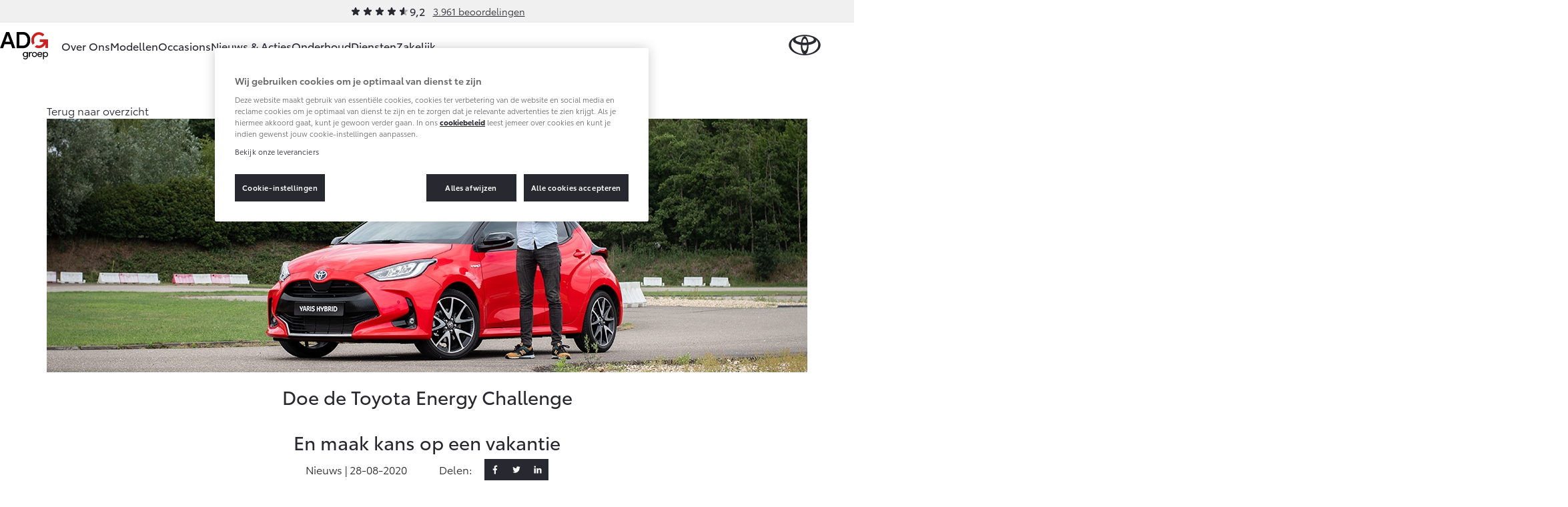

--- FILE ---
content_type: text/html; charset=utf-8
request_url: https://www.toyota-adggroep.nl/nieuws-en-acties/doe-de-toyota-energy-challenge/
body_size: 15537
content:
<!DOCTYPE html>


<html lang="nl">
    <head>
        <meta charset="utf-8">
        <meta http-equiv="X-UA-Compatible" content="IE=edge">
        <title>Doe de Toyota Energy Challenge</title>

        <meta name="description" content="Toyota is al ruim 20 jaar pionier in duurzaam rijden. In onze hybride modellen rijd je met een zuinige benzinemotor én een elektromotor. Zonder te stekkeren, want de auto laadt zichzelf op. Hoogste tijd dus om Toyota hybrid zelf te ontdekken.">
        <meta name="viewport" content="width=device-width, initial-scale=1, viewport-fit=cover">

        <link rel="icon" type="image/png" href="/static/toyota/favicon-96x96.34486b5d865c.png" sizes="96x96" />
        <link rel="icon" type="image/svg+xml" href="/static/toyota/favicon.87fd8c45c969.svg" />
        <link rel="shortcut icon" href="/static/toyota/favicon.8ac6fe7ba792.ico" />

        <link rel="stylesheet" type="text/css" href="/static/toyota/main.96de572549ff.css">

        <link rel="dns-prefetch" href="https://occasions.toyota.nl">
        <link rel="dns-prefetch" href="https://cookie-consent.toyota.nl">
        <link rel="dns-prefetch" href="https://fonts.googleapis.com">
        <link rel="dns-prefetch" href="https://maps.google.com">
        <link rel="dns-prefetch" href="https://maps.googleapis.com">
        <link rel="dns-prefetch" href="https://maps.gstatic.com">
        <link rel="dns-prefetch" href="https://ssl.google-analytics.com">
        <link rel="dns-prefetch" href="https://whitelabel.auto.nl">
        <link rel="dns-prefetch" href="https://www.googletagmanager.com">

        
    
        
        <script type="application/ld+json">{"@context": "http://schema.org", "@id": "https://www.toyota-adggroep.nl", "@type": "AutoDealer", "logo": "https://www.toyota-adggroep.nlhttps://prd.toyota-dealerwebsites.nl/media/original_images/adg-logo-zwart-kleur-hoofd_meest-scherp.png", "name": "Toyota ADG Groep", "url": "https://www.toyota-adggroep.nl"}</script>

        

    
    
    <meta property="og:title" content="Doe de Toyota Energy Challenge">
    <meta property="og:site_name" content="Toyota ADG Groep">
    <meta property="og:type" content="article">
    <meta property="article:published_time" content="2020-08-28">
    
    <meta property="article:section" content="news">

    

    
    
    <meta property="og:image" content="/images/pKfD7RDWbl781LCrtQKE6JB3IrE=/3565/fill-1200x628/Header_yaris_1140x420.jpg">
    <meta property="og:image:width" content="">
    <meta property="og:image:height" content="">
    

    <meta property="og:url" content="https://www.toyota-adggroep.nl/nieuws-en-acties/doe-de-toyota-energy-challenge/">
    <meta property="og:description" content="Toyota is al ruim 20 jaar pionier in duurzaam rijden. In onze hybride modellen rijd je met een zuinige benzinemotor én een elektromotor. Zonder te stekkeren, want de auto laadt zichzelf op. Hoogste tijd dus om Toyota hybrid zelf te ontdekken.">


        <script src="/static/toyota/polyfills.085da7f8637b.js"></script>
        
            
<script>
window.t1DataLayer = window.t1DataLayer || {};
window.t1DataLayer['dealer'] = {"dealerGroupId": 302920};
</script>



<script>
    (function (w, d, s, l, i) {
        w[l] = w[l] || [];
        w[l].push({
            'gtm.start': new Date().getTime(),
            event: 'gtm.js'
        });
        var f = d.getElementsByTagName(s)[0],
            j = d.createElement(s),
            dl = l != 'dataLayer' ? '&l=' + l : '';
        j.async = true;
        j.src =
            'https://www.googletagmanager.com/gtm.js?id=' + i + dl;
        f.parentNode.insertBefore(j, f);
    })(window, document, 'script', 'dataLayer', 'GTM-TMZ23K8');
</script>


            

        
    </head>
    <body class="content-page">
        
    

    
        
<header class="header">
    
        
        
        

        <div class="header-review">
            <div class="review-stars is-small">
                <div class="review-stars__item">
                    <span class="review-stars__item-value" style="width: 92%;"></span>
                </div>
                <div class="review-stars__amount">9,2</div>
            </div>
            <div>
                <a href="/over-ons/ons-bedrijf/beoordelingen/">3.961 beoordelingen</a>
            </div>
        </div>
        
        
    
    <nav id="navigation" class="navigation">
        <div class="dim js-dim"></div>

        

            
                <a href="/" class="navigation__dealer-logo">
                    <img src="https://www.toyota-adggroep.nl/images/e97FSuN5atia8awI07SQafWVGdE=/9779/max-300x82/adg-logo-zwart-kleur-hoofd_meest-scherp.png" alt="Toyota ADG Groep">
                </a>
            
        

        <div class="navigation__dealer-text">
            <h6>Toyota ADG Groep</h6>
        </div>

        <div class="logo float-left">
            <a href="/" id="logo-xs" class="toyota-logo" aria-label="Toyota homepage"></a>
        </div>

        <section class="menu">
            <button class="toggle-menu hidden-lg">
                <span class="icon icon-menu"></span>
            </button>
            <div class="drop-menu js-menu drop-menu--with-logo">
                <ul class="menu-level-1">

                    
                    <li class="menu-item-level-1">
                        <a href="#" class="toggle-collapser " >
                            Over Ons
                            <span class="icon icon-chevron-down"></span>
                        </a>

                        
                        <div class="collapser">
                            <div class="container-nav-menu">
                                
                                    <ul class="menu-level-2 col-xs-12 col-md-9">
                                        
                                            

<li class="menu-item-level-2 col-xs-12 col-sm-6 col-md-6 col-lg-4">
    <h6 class="block">Ons bedrijf</h6>
    
    <ul class="menu-level-3">
        
            <li></li>
            
                <li class="menu-item-level-3">
                    <a href="/over-ons/ons-bedrijf/ons-bedrijf/" class="" >Ons bedrijf</a>
                </li>
            
        
            <li></li>
            
                <li class="menu-item-level-3">
                    <a href="/over-ons/ons-bedrijf/onze-medewerkers/" class="" >Onze medewerkers</a>
                </li>
            
        
            <li></li>
            
                <li class="menu-item-level-3">
                    <a href="/over-ons/ons-bedrijf/adg-lease/" class="" >Mobiliteitslease Drenthe</a>
                </li>
            
        
            <li></li>
            
                <li class="menu-item-level-3">
                    <a href="/over-ons/ons-bedrijf/voorwaarden/" class="" >Voorwaarden</a>
                </li>
            
        
            <li></li>
            
                <li class="menu-item-level-3">
                    <a href="/over-ons/ons-bedrijf/contact-route/" class="" >Contact en Route</a>
                </li>
            
        
            <li></li>
            
                <li class="menu-item-level-3">
                    <a href="/over-ons/praktische-informatie/" class="" >Praktische informatie</a>
                </li>
            
        
            <li></li>
            
                <li class="menu-item-level-3">
                    <a href="/over-ons/ons-bedrijf/vacatures/" class="" >Vacatures</a>
                </li>
            
        
            <li></li>
            
                <li class="menu-item-level-3">
                    <a href="/over-ons/ons-bedrijf/beoordelingen/" class="" >Klantbeoordelingen</a>
                </li>
            
        
    </ul>
    
</li>
                                        
                                    </ul>
                                

                                
                                    <aside class="d-none d-sm-block col-xs-12 col-sm-6 col-md-3 col-lg-3">
                                        

                                        <article class="side-cta shopping-tools">
                                            <ul>
                                                
                                                    

<li>
    <a href="/onderhoud/service-onderhoud/onderhoudsafspraak/" class="">
        <span class="icon icon-service icon-service-and-maintenance"></span>
        <span class="icon-label">Werkplaatsafspraak maken</span>
    </a>
</li>

                                                
                                                    

<li>
    <a href="/over-ons/ons-bedrijf/contact-route/" class="">
        <span class="icon icon-map-marker"></span>
        <span class="icon-label">Contact en Route</span>
    </a>
</li>

                                                
                                            </ul>
                                        </article>
                                    </aside>
                                

                            </div>
                        </div>
                        
                    </li>
                    
                    <li class="menu-item-level-1">
                        <a href="#" class="toggle-collapser " >
                            Modellen
                            <span class="icon icon-chevron-right"></span>
                        </a>

                        
                        <div class="collapser">
                            <div class="container-nav-menu">
                                
                                    <section class="col-xs-12 col-md-9">
                                        <div class="car-range">
                                            
                                                

<a href="/modellen/aygo-x/" class="car-range__item">
    <span class="model">Aygo X</span>
    <span class="hybrid-tag"
        ><span class="hybrid-blue">Hybride</span></span
    >

    <img
        alt="Aygo X"
        loading="lazy"
        src="/images/RpOiH9GQv4a6_r7vZCIBRiYg5bg=/10961/max-254x105/toyota-Aygo-X-hybrid-showroom.png"
    />

    <b class="price-from"
        >Vanaf € 23.750,-</b
    >
</a>

                                            
                                                

<a href="/modellen/yaris/" class="car-range__item">
    <span class="model">Yaris</span>
    <span class="hybrid-tag"
        ><span class="hybrid-blue">Hybride</span></span
    >

    <img
        alt="Yaris"
        loading="lazy"
        src="/images/JpCA5X11OzPnGfjOtvkSFBRDI1g=/10298/max-254x105/Toyota-Yaris_FkYAhtF.png"
    />

    <b class="price-from"
        >Vanaf € 27.195,-</b
    >
</a>

                                            
                                                

<a href="/modellen/yaris-cross/" class="car-range__item">
    <span class="model">Yaris Cross</span>
    <span class="hybrid-tag"
        ><span class="hybrid-blue">Hybride</span></span
    >

    <img
        alt="Yaris Cross"
        loading="lazy"
        src="/images/KUm9LvsvEoa05xh_6mjOjyRIQhY=/9405/max-254x105/Toyota-Yaris-Cross.png"
    />

    <b class="price-from"
        >Vanaf € 31.895,-</b
    >
</a>

                                            
                                                

<a href="/modellen/toyota-urban-cruiser/" class="car-range__item">
    <span class="model">Urban Cruiser</span>
    <span class="hybrid-tag"
        ><span class="hybrid-blue">Batterij-elektrisch</span></span
    >

    <img
        alt="Urban Cruiser"
        loading="lazy"
        src="/images/q_s41CRxRm4fwaCv41p4vMnP11k=/10837/max-254x105/Urban_Cruiser_menu.png"
    />

    <b class="price-from"
        >Vanaf € 32.995,-</b
    >
</a>

                                            
                                                

<a href="/modellen/corolla-hatchback/" class="car-range__item">
    <span class="model">Corolla Hatchback</span>
    <span class="hybrid-tag"
        ><span class="hybrid-blue">Hybride</span></span
    >

    <img
        alt="Corolla Hatchback"
        loading="lazy"
        src="/images/gquXnIAiesSoZLfgsLSqywcZEoM=/10301/max-254x105/Toyota-Corolla-hb.png"
    />

    <b class="price-from"
        >Vanaf € 33.495,-</b
    >
</a>

                                            
                                                

<a href="/modellen/corolla-touring-sports/" class="car-range__item">
    <span class="model">Corolla Touring Sports</span>
    <span class="hybrid-tag"
        ><span class="hybrid-blue">Hybride</span></span
    >

    <img
        alt="Corolla Touring Sports"
        loading="lazy"
        src="/images/ZjQZIIOI7PjOI0RSeEak50qp9Sg=/10551/max-254x105/Toyota-Corolla-TS-showroom.png"
    />

    <b class="price-from"
        >Vanaf € 35.495,-</b
    >
</a>

                                            
                                                

<a href="/modellen/corolla-cross/" class="car-range__item">
    <span class="model">Corolla Cross</span>
    <span class="hybrid-tag"
        ><span class="hybrid-blue">Hybride</span></span
    >

    <img
        alt="Corolla Cross"
        loading="lazy"
        src="/images/hI9-loKY3zDXGTCkpI7xQiMb5Ek=/10720/max-254x105/corolla-cross-25.png"
    />

    <b class="price-from"
        >Vanaf € 39.995,-</b
    >
</a>

                                            
                                                

<a href="/modellen/de-nieuwe-toyota-c-hr/" class="car-range__item">
    <span class="model">Toyota C-HR</span>
    <span class="hybrid-tag"
        ><span class="hybrid-blue">Ook als Plug-in Hybride</span></span
    >

    <img
        alt="Toyota C-HR"
        loading="lazy"
        src="/images/tZBX0UWWJRHCIDMYsW0KrweTX6c=/9400/max-254x105/Toyota-C-HR.png"
    />

    <b class="price-from"
        >Vanaf € 36.495,-</b
    >
</a>

                                            
                                                

<a href="/modellen/toyota-c-hr-plus/" class="car-range__item">
    <span class="model">Toyota C-HR+</span>
    <span class="hybrid-tag"
        ><span class="hybrid-blue">Batterij-elektrisch</span></span
    >

    <img
        alt="Toyota C-HR+"
        loading="lazy"
        src="/images/7g6M77pWEHFw_ux1IhfZnZT0dJ8=/11002/max-254x105/toyota-c-hrshowroom.png"
    />

    <b class="price-from"
        >Vanaf € 37.995,-</b
    >
</a>

                                            
                                                

<a href="/modellen/rav4/" class="car-range__item">
    <span class="model">RAV4</span>
    <span class="hybrid-tag"
        ><span class="hybrid-blue">Plug-in Hybride</span></span
    >

    <img
        alt="RAV4"
        loading="lazy"
        src="/images/Cf6hnljEMLaUexpRnjulTJMjROw=/11029/max-254x105/RAV4-showroom_bXz8BGy.png"
    />

    <b class="price-from"
        >Vanaf € 49.795,-</b
    >
</a>

                                            
                                                

<a href="/modellen/toyota-bz4x/" class="car-range__item">
    <span class="model">bZ4X</span>
    <span class="hybrid-tag"
        ><span class="hybrid-blue">Batterij-elektrisch</span></span
    >

    <img
        alt="bZ4X"
        loading="lazy"
        src="/images/gS94ICKAvFAms3jF2Qy1jQRLppU=/10711/max-254x105/Toyota-bZ4X-MC25.png"
    />

    <b class="price-from"
        >Vanaf € 39.995,-</b
    >
</a>

                                            
                                                

<a href="/modellen/mirai/" class="car-range__item">
    <span class="model">Mirai</span>
    <span class="hybrid-tag"
        ><span class="hybrid-blue">Waterstof-elektrisch</span></span
    >

    <img
        alt="Mirai"
        loading="lazy"
        src="/images/6T16Z8tc-CUxDMw9Av28hHmV4Vg=/10296/max-254x105/Toyota-Mirai_0P3yKAL.png"
    />

    <b class="price-from"
        >Vanaf € 76.695,-</b
    >
</a>

                                            
                                                

<a href="/modellen/proace-city/" class="car-range__item">
    <span class="model">Proace City (excl. BTW)</span>
    <span class="hybrid-tag"
        ><span class="hybrid-blue">Ook als Batterij-elektrisch</span></span
    >

    <img
        alt="Proace City (excl. BTW)"
        loading="lazy"
        src="/images/JacNxaIwXj9yYOw_vPvnvFd2LWc=/9409/max-254x105/Toyota-Proace-City-2023.png"
    />

    <b class="price-from"
        >Vanaf € 27.900,-</b
    >
</a>

                                            
                                                

<a href="/modellen/proace/" class="car-range__item">
    <span class="model">Proace (excl. BTW)</span>
    <span class="hybrid-tag"
        ><span class="hybrid-blue">Ook als Batterij-elektrisch</span></span
    >

    <img
        alt="Proace (excl. BTW)"
        loading="lazy"
        src="/images/9bNDkeUHyO_eDLKj8sDtyOvRP2I=/9411/max-254x105/Toyota-Proace-2023.png"
    />

    <b class="price-from"
        >Vanaf € 37.100,-</b
    >
</a>

                                            
                                                

<a href="/modellen/proace-verso/" class="car-range__item">
    <span class="model">Proace Verso</span>
    <span class="hybrid-tag"
        ><span class="hybrid-blue">Batterij-elektrisch</span></span
    >

    <img
        alt="Proace Verso"
        loading="lazy"
        src="/images/6ocNcLl6JX8dnduqkQW42Bvh1fs=/9410/max-254x105/Toyota-Proace-Verso-2023.png"
    />

    <b class="price-from"
        >Vanaf € 55.050,-</b
    >
</a>

                                            
                                                

<a href="/modellen/toyota-proace-max/" class="car-range__item">
    <span class="model">Proace Max (excl. BTW)</span>
    <span class="hybrid-tag"
        ><span class="hybrid-blue">Ook als Batterij-elektrisch</span></span
    >

    <img
        alt="Proace Max (excl. BTW)"
        loading="lazy"
        src="/images/2c-wv__mdqel5oN3jeRg7Hpj2zM=/9760/max-254x105/Proace-Max-showroom.png"
    />

    <b class="price-from"
        >Vanaf € 48.728,-</b
    >
</a>

                                            
                                                

<a href="/modellen/hilux/" class="car-range__item">
    <span class="model">Hilux (excl. BTW)</span>
    

    <img
        alt="Hilux (excl. BTW)"
        loading="lazy"
        src="/images/2oF1Lp6s9Wh2KlC7ufebenu-xNY=/10303/max-254x105/Toyota-Hilux_7IT3ix5.png"
    />

    <b class="price-from"
        >Vanaf € 55.389,-</b
    >
</a>

                                            
                                                

<a href="/modellen/land-cruiser/" class="car-range__item">
    <span class="model">Land Cruiser (excl. BTW)</span>
    

    <img
        alt="Land Cruiser (excl. BTW)"
        loading="lazy"
        src="/images/LSUhucGaGVvoVCHNP8B9eyaXUj8=/10295/max-254x105/Toyota-Land_Cruiser.png"
    />

    <b class="price-from"
        >Vanaf € 88.886,-</b
    >
</a>

                                            
                                        </div>
                                    </section>

                                

                                
                                    <aside class="d-none d-sm-block col-xs-12 col-sm-6 col-md-3 col-lg-3">
                                        

                                        <article class="side-cta shopping-tools">
                                            <ul>
                                                
                                                    

<li>
    <a href="https://formulieren.toyota.nl/dealer-proefrit.html?dg=302920" class="action-overlayer">
        <span class="icon icon-test-drive"></span>
        <span class="icon-label">Plan een proefrit</span>
    </a>
</li>

                                                
                                                    

<li>
    <a href="https://formulieren.toyota.nl/brochure.html?modeledition=false&amp;dg=302920" class="action-overlayer">
        <span class="icon icon-file-alt"></span>
        <span class="icon-label">Vraag een brochure aan</span>
    </a>
</li>

                                                
                                                    

<li>
    <a href="/pagina/verwachte-modellen/" class="">
        <span class="icon icon-car"></span>
        <span class="icon-label">Bekijk de verwachte modellen</span>
    </a>
</li>

                                                
                                            </ul>
                                        </article>
                                    </aside>
                                

                            </div>
                        </div>
                        
                    </li>
                    
                    <li class="menu-item-level-1">
                        <a href="https://occasions.toyota-adggroep.nl" class="toggle-collapser " >
                            Occasions
                            <span class="icon icon-chevron-right"></span>
                        </a>

                        
                    </li>
                    
                    <li class="menu-item-level-1">
                        <a href="/nieuws-en-acties/" class="toggle-collapser " >
                            Nieuws &amp; Acties
                            <span class="icon icon-chevron-right"></span>
                        </a>

                        
                    </li>
                    
                    <li class="menu-item-level-1">
                        <a href="#" class="toggle-collapser " >
                            Onderhoud
                            <span class="icon icon-chevron-down"></span>
                        </a>

                        
                        <div class="collapser">
                            <div class="container-nav-menu">
                                
                                    <ul class="menu-level-2 col-xs-12 col-md-9">
                                        
                                            

<li class="menu-item-level-2 col-xs-12 col-sm-6 col-md-6 col-lg-4">
    <h6 class="block">Service &amp; Onderhoud</h6>
    
    <ul class="menu-level-3">
        
            <li></li>
            
                <li class="menu-item-level-3">
                    <a href="/onderhoud/service-onderhoud/onderhoudsafspraak/" class="" >Werkplaatsafspraak</a>
                </li>
            
        
            <li></li>
            
                <li class="menu-item-level-3">
                    <a href="/onderhoud/service-onderhoud/toyota-onderhoud-op-maat/" class="" >Onderhoud op Maat</a>
                </li>
            
        
            <li></li>
            
                <li class="menu-item-level-3">
                    <a href="/onderhoud/service-onderhoud/apk/" class="" >APK</a>
                </li>
            
        
            <li></li>
            
                <li class="menu-item-level-3">
                    <a href="/onderhoud/service-onderhoud/aircoservice/" class="" >Airco check</a>
                </li>
            
        
            <li></li>
            
                <li class="menu-item-level-3">
                    <a href="/onderhoud/service-onderhoud/veilig-de-winter-door/" class="" >Wintercheck</a>
                </li>
            
        
            <li></li>
            
                <li class="menu-item-level-3">
                    <a href="/onderhoud/service-onderhoud/hybride-zekerheidscontrole/" class="" >Hybride Zekerheid Controle</a>
                </li>
            
        
    </ul>
    
</li>
                                        
                                            

<li class="menu-item-level-2 col-xs-12 col-sm-6 col-md-6 col-lg-4">
    <h6 class="block">Schade &amp; Garantie</h6>
    
    <ul class="menu-level-3">
        
            <li></li>
            
                <li class="menu-item-level-3">
                    <a href="/onderhoud/schade-garantie/toyota-pechhulp/" class="" >Toyota Pechhulp</a>
                </li>
            
        
            <li></li>
            
                <li class="menu-item-level-3">
                    <a href="/onderhoud/schade-garantie/schade-en-glasherstel/" class="" >Schade &amp; Glasherstel</a>
                </li>
            
        
            <li></li>
            
                <li class="menu-item-level-3">
                    <a href="/onderhoud/schade-garantie/10-jaar-toyota-garantie/" class="" >10 jaar Toyota garantie</a>
                </li>
            
        
            <li></li>
            
                <li class="menu-item-level-3">
                    <a href="/onderhoud/schade-garantie/10-jaar-batterijgarantie/" class="" >10 jaar batterijgarantie</a>
                </li>
            
        
            <li></li>
            
                <li class="menu-item-level-3">
                    <a href="/onderhoud/schade-garantie/fabrieksgarantie/" class="" >Toyota fabrieksgarantie</a>
                </li>
            
        
            <li></li>
            
                <li class="menu-item-level-3">
                    <a href="/onderhoud/schade-garantie/toyota-autoverzekering/" class="" >Autoverzekering</a>
                </li>
            
        
    </ul>
    
</li>
                                        
                                            

<li class="menu-item-level-2 col-xs-12 col-sm-6 col-md-6 col-lg-4">
    <h6 class="block">Onderdelen &amp; Accessoires</h6>
    
    <ul class="menu-level-3">
        
            <li></li>
            
                <li class="menu-item-level-3">
                    <a href="/onderhoud/onderdelen-accessoires/onderdelen/" class="" >Onderdelen</a>
                </li>
            
        
            <li></li>
            
                <li class="menu-item-level-3">
                    <a href="/onderhoud/onderdelen-accessoires/accessoires/" class="" >Accessoires</a>
                </li>
            
        
            <li></li>
            
                <li class="menu-item-level-3">
                    <a href="/onderhoud/onderdelen-accessoires/banden/" class="" >Banden</a>
                </li>
            
        
    </ul>
    
</li>
                                        
                                            

<li class="menu-item-level-2 col-xs-12 col-sm-6 col-md-6 col-lg-4">
    <h6 class="block">Mijn Toyota</h6>
    
    <ul class="menu-level-3">
        
            <li></li>
            
                <li class="menu-item-level-3">
                    <a href="https://www.toyota.nl/#/publish/my_toyota_login" class=""  target="_blank" rel="noopener">Mijn Toyota login</a>
                </li>
            
        
            <li></li>
            
                <li class="menu-item-level-3">
                    <a href="/onderhoud/mijn-toyota/toyota-navigatie-update/" class="" >Navigatie updates</a>
                </li>
            
        
            <li></li>
            
                <li class="menu-item-level-3">
                    <a href="/onderhoud/mijn-toyota/mytoyota-connected-services/" class="" >Connected Services</a>
                </li>
            
        
            <li></li>
            
                <li class="menu-item-level-3">
                    <a href="https://www.toyota.nl/customer/manuals" class=""  target="_blank" rel="noopener">Toyota handleidingen</a>
                </li>
            
        
            <li></li>
            
                <li class="menu-item-level-3">
                    <a href="/onderhoud/mijn-toyota/toyota-serviceinformatie/" class="" >Toyota Service Informatie (SIL)</a>
                </li>
            
        
    </ul>
    
</li>
                                        
                                    </ul>
                                

                                
                                    <aside class="d-none d-sm-block col-xs-12 col-sm-6 col-md-3 col-lg-3">
                                        

                                        <article class="side-cta shopping-tools">
                                            <ul>
                                                
                                                    

<li>
    <a href="/onderhoud/schade-garantie/schade-melden/" class="">
        <span class="icon icon-service icon-service-and-maintenance"></span>
        <span class="icon-label">Schade melden</span>
    </a>
</li>

                                                
                                                    

<li>
    <a href="/onderhoud/service-onderhoud/onderhoudsafspraak/" class="">
        <span class="icon icon-service icon-service-and-maintenance"></span>
        <span class="icon-label">Werkplaatsafspraak maken</span>
    </a>
</li>

                                                
                                                    

<li>
    <a href="/over-ons/ons-bedrijf/contact-route/" class="">
        <span class="icon icon-map-marker"></span>
        <span class="icon-label">Contact en Route</span>
    </a>
</li>

                                                
                                            </ul>
                                        </article>
                                    </aside>
                                

                            </div>
                        </div>
                        
                    </li>
                    
                    <li class="menu-item-level-1">
                        <a href="#" class="toggle-collapser " >
                            Diensten
                            <span class="icon icon-chevron-down"></span>
                        </a>

                        
                        <div class="collapser">
                            <div class="container-nav-menu">
                                
                                    <ul class="menu-level-2 col-xs-12 col-md-9">
                                        
                                            

<li class="menu-item-level-2 col-xs-12 col-sm-6 col-md-6 col-lg-4">
    <h6 class="block">Private Lease</h6>
    
    <ul class="menu-level-3">
        
            <li></li>
            
                <li class="menu-item-level-3">
                    <a href="/diensten/private-lease/wat-private-lease/" class="" >Wat is Private Lease?</a>
                </li>
            
        
            <li></li>
            
                <li class="menu-item-level-3">
                    <a href="/diensten/private-lease/wat-private-lease/" class="" >Bereken je maandbedrag</a>
                </li>
            
        
            <li></li>
            
                <li class="menu-item-level-3">
                    <a href="/diensten/private-lease/private-lease-voor-zzp/" class="" >Private Lease voor ZZP</a>
                </li>
            
        
    </ul>
    
</li>
                                        
                                            

<li class="menu-item-level-2 col-xs-12 col-sm-6 col-md-6 col-lg-4">
    <h6 class="block">Financieren</h6>
    
    <ul class="menu-level-3">
        
            <li></li>
            
                <li class="menu-item-level-3">
                    <a href="/diensten/financieren/toyota-betaalplan/" class="" >Toyota Betaalplan</a>
                </li>
            
        
    </ul>
    
</li>
                                        
                                    </ul>
                                

                                
                                    <aside class="d-none d-sm-block col-xs-12 col-sm-6 col-md-3 col-lg-3">
                                        

                                        <article class="side-cta shopping-tools">
                                            <ul>
                                                
                                                    

<li>
    <a href="/over-ons/ons-bedrijf/contact-route/" class="">
        <span class="icon icon-map-marker"></span>
        <span class="icon-label">Contact en Route</span>
    </a>
</li>

                                                
                                            </ul>
                                        </article>
                                    </aside>
                                

                            </div>
                        </div>
                        
                    </li>
                    
                    <li class="menu-item-level-1">
                        <a href="#" class="toggle-collapser " >
                            Zakelijk
                            <span class="icon icon-chevron-down"></span>
                        </a>

                        
                        <div class="collapser">
                            <div class="container-nav-menu">
                                
                                    <ul class="menu-level-2 col-xs-12 col-md-9">
                                        
                                            

<li class="menu-item-level-2 col-xs-12 col-sm-6 col-md-6 col-lg-4">
    <h6 class="block">Zakelijk</h6>
    
    <ul class="menu-level-3">
        
            <li></li>
            
                <li class="menu-item-level-3">
                    <a href="/zakelijk/toyota-voor-de-zaak/" class="" >Toyota voor de zaak</a>
                </li>
            
        
            <li></li>
            
                <li class="menu-item-level-3">
                    <a href="/zakelijk/leaserijder/" class="" >Leaserijder</a>
                </li>
            
        
            <li></li>
            
                <li class="menu-item-level-3">
                    <a href="/zakelijk/zzp/" class="" >ZZP</a>
                </li>
            
        
            <li></li>
            
                <li class="menu-item-level-3">
                    <a href="/zakelijk/wagenpark/" class="" >Wagenparkbeheer</a>
                </li>
            
        
    </ul>
    
</li>
                                        
                                            

<li class="menu-item-level-2 col-xs-12 col-sm-6 col-md-6 col-lg-4">
    <h6 class="block">Leasen</h6>
    
    <ul class="menu-level-3">
        
            <li></li>
            
                <li class="menu-item-level-3">
                    <a href="/zakelijk/leasen/toyota-financial-lease/" class="" >Financial Lease</a>
                </li>
            
        
            <li></li>
            
                <li class="menu-item-level-3">
                    <a href="/zakelijk/leasen/toyota-operational-lease/" class="" >Operational Lease</a>
                </li>
            
        
    </ul>
    
</li>
                                        
                                            

<li class="menu-item-level-2 col-xs-12 col-sm-6 col-md-6 col-lg-4">
    <h6 class="block">Bedrijfswagens</h6>
    
    <ul class="menu-level-3">
        
            <li></li>
            
                <li class="menu-item-level-3">
                    <a href="/zakelijk/bedrijfswagens/inrichting-op-maat/" class="" >Bedrijfswagens op maat</a>
                </li>
            
        
            <li></li>
            
                <li class="menu-item-level-3">
                    <a href="/zakelijk/bedrijfswagens/financieren-leasen/" class="" >Financieren of leasen</a>
                </li>
            
        
            <li></li>
            
                <li class="menu-item-level-3">
                    <a href="/zakelijk/bedrijfswagens/verzekeren/" class="" >Verzekeren</a>
                </li>
            
        
    </ul>
    
</li>
                                        
                                    </ul>
                                

                                
                                    <aside class="d-none d-sm-block col-xs-12 col-sm-6 col-md-3 col-lg-3">
                                        

                                        <article class="side-cta shopping-tools">
                                            <ul>
                                                
                                                    

<li>
    <a href="https://formulieren.toyota.nl/dealer-proefrit.html?dg=302920" class="action-overlayer">
        <span class="icon icon-car"></span>
        <span class="icon-label">Plan een proefrit</span>
    </a>
</li>

                                                
                                                    

<li>
    <a href="https://formulieren.toyota.nl/brochure-zakelijk.html?dg=302920" class="action-overlayer">
        <span class="icon icon-file-alt"></span>
        <span class="icon-label">Vraag een brochure aan</span>
    </a>
</li>

                                                
                                                    

<li>
    <a href="/over-ons/ons-bedrijf/contact-route/" class="">
        <span class="icon icon-map-marker"></span>
        <span class="icon-label">Contact en Route</span>
    </a>
</li>

                                                
                                            </ul>
                                        </article>
                                    </aside>
                                

                            </div>
                        </div>
                        
                    </li>
                    
                </ul>

                
                <div class="navigation__cta">
                    <article class="side-cta shopping-tools">
                        <ul>
                            
                                

<li>
    <a href="/onderhoud/service-onderhoud/onderhoudsafspraak/" class="">
        <span class="icon icon-service icon-service-and-maintenance"></span>
        <span class="icon-label">Werkplaatsafspraak maken</span>
    </a>
</li>

                            
                                

<li>
    <a href="/over-ons/ons-bedrijf/contact-route/" class="">
        <span class="icon icon-map-marker"></span>
        <span class="icon-label">Contact en Route</span>
    </a>
</li>

                            
                                

<li>
    <a href="/onderhoud/schade-garantie/schade-melden/" class="">
        <span class="icon icon-service icon-service-and-maintenance"></span>
        <span class="icon-label">Schade melden</span>
    </a>
</li>

                            
                                

<li>
    <a href="https://formulieren.toyota.nl/dealer-proefrit.html?dg=302920" class="action-overlayer">
        <span class="icon icon-test-drive"></span>
        <span class="icon-label">Plan een proefrit</span>
    </a>
</li>

                            
                                

<li>
    <a href="https://formulieren.toyota.nl/brochure.html?modeledition=false&amp;dg=302920" class="action-overlayer">
        <span class="icon icon-file-alt"></span>
        <span class="icon-label">Vraag een brochure aan</span>
    </a>
</li>

                            
                                

<li>
    <a href="/pagina/verwachte-modellen/" class="">
        <span class="icon icon-car"></span>
        <span class="icon-label">Bekijk de verwachte modellen</span>
    </a>
</li>

                            
                        </ul>
                    </article>
                </div>
                
            </div>
        </section>
    </nav>
</header>

    

    
    
    



    <section class="block-hero is-default" itemref="content" id="articleHeader" itemscope itemtype="http://schema.org/NewsArticle">
        <div class="container">
            <meta itemprop="headline" content="Doe de Toyota Energy Challenge" />
            <meta itemprop="author" content="Toyota Toyota ADG Groep" />
            <meta itemprop="publisher" content="Toyota Nederland" />

            <a href="/nieuws-en-acties/" class="btn-back">
                <span>Terug naar overzicht</span>
            </a>

            
            <div class="block-hero__image">
                
                <img class="block-hero__image" itemprop="image" src="/images/tDt9SjOaafFfjgIBR__zGosbjQQ=/3565/fill-1920x640/Header_yaris_1140x420.jpg" alt="Header yaris 1140x420.jpg" itemprop="image" />
            </div>
            

            <h1 itemprop="name">Doe de Toyota Energy Challenge</h1>
            
                <h2>En maak kans op een vakantie</h2>
            

            <div class="social-toolbar is-news">
                <p class="social-toolbar__social-date">Nieuws | <span itemprop="datePublished" content="2020-08-28">28-08-2020</span></p>
                <p class="social-toolbar__social-share">Delen:</p>

                

<ul class="social-media-links social-toolbar__social-links">
    <li class="social-media-item">
        <a href="https://www.facebook.com/sharer/sharer.php?u=https://www.toyota-adggroep.nl/nieuws-en-acties/doe-de-toyota-energy-challenge/" target="_blank" rel="noopener" class="is-facebook" aria-label="Facebook">
            <svg class="icon icon--icon-facebook" xmlns="http://www.w3.org/2000/svg" width="20" height="20" viewBox="0 0 20 20"><path fill="currentColor" d="M12.54 4.657H14V2.113A19 19 0 0 0 11.872 2C9.766 2 8.324 3.325 8.324 5.76V8H6v2.844h2.324V18h2.849v-7.155h2.23L13.757 8h-2.585V6.04c0-.822.222-1.384 1.367-1.384"/></svg>
        </a>
    </li>
    <li class="social-media-item">
        <a href="https://twitter.com/intent/tweet?text=https://www.toyota-adggroep.nl/nieuws-en-acties/doe-de-toyota-energy-challenge/" target="_blank" rel="noopener" class="is-twitter" aria-label="Twitter">
            <svg class="icon icon--icon-twitter" xmlns="http://www.w3.org/2000/svg" width="20" height="20" viewBox="0 0 20 20"><path fill="currentColor" d="M3 14.28c1.507.083 2.825-.263 4.11-1.179-1.298-.218-2.199-.8-2.688-2.006.379-.05.711.045 1.103-.109-1.279-.55-2.107-1.377-2.14-2.806.404.032.711.295 1.194.256-1.175-1.128-1.533-2.358-.796-3.85C5.009 5.968 6.445 6.91 8.199 7.352c.098.026.19.052.287.07.45.103.986.321 1.26.29.47-.059 0-.59.117-1.282.372-2.153 2.786-3.134 4.573-1.871.522.371.933.365 1.448.14.268-.115.542-.23.862-.365-.072.615-.555.955-.94 1.41.437.096.79-.026 1.194-.154-.137.442-.476.692-.783.936-.32.25-.443.512-.456.922-.196 6.21-7.379 11.009-12.291 7.19-.477-.372-.013 0-.47-.359"/></svg>
        </a>
    </li>
    <li class="social-media-item">
        <a href="https://www.linkedin.com/shareArticle?mini=true&url=https://www.toyota-adggroep.nl/nieuws-en-acties/doe-de-toyota-energy-challenge/&title=Doe de Toyota Energy Challenge&summary=&source=" target="_blank" rel="noopener" class="is-linkedin" aria-label="LinkedIn">
            <svg class="icon icon--icon-linkedin" xmlns="http://www.w3.org/2000/svg" width="20" height="20" viewBox="0 0 20 20"><path fill="currentColor" d="M6.161 7.604H3.236v9.329H6.16zM14.075 7.401q-.164-.018-.337-.027a3.41 3.41 0 0 0-2.885 1.321c-.088.115-.128.182-.128.182V7.63H7.927v9.33h2.926v-4.382c0-.634-.047-1.308.27-1.887.269-.486.754-.728 1.3-.728 1.618 0 1.652 1.462 1.652 1.597V17H17v-6.087c0-2.083-1.058-3.31-2.925-3.512M4.699 6.397a1.699 1.699 0 1 0 0-3.397 1.699 1.699 0 0 0 0 3.397"/></svg>
        </a>
    </li>
</ul>
            </div>

        </div>
    </section>

    <div class="container" id="content" itemprop="articleBody">
      
        



    
        
            
                <section class="block block-intro-text intro bg-white align-center">
    <p data-block-key="uq8hi">Toyota is al ruim 20 jaar pionier in duurzaam rijden. In onze hybride modellen – waarvan er inmiddels meer dan 15 miljoen stuks gebouwd zijn – rijd je met een zuinige benzinemotor én een elektromotor. En die werken naadloos samen voor ontspannen, comfortabele en duurzame kilometers. Zonder te stekkeren, want de auto laadt zichzelf op. Hoogste tijd dus om Toyota hybrid zelf te ontdekken.</p>
</section>

            

        
    



      
        


    <div class="row row-flex flex-wrap">


    
        
        <div class="col-xs-12 col-md-6 order-0 order-md-0">
        
            
                

<section class="block block-text rich-text">
    <h5 data-block-key="52ksp">Duurzaam rijden is nog nooit zo leuk geweest</h5><p data-block-key="nl645">Over rijden in een Toyota hybrid kunnen we uren praten. Maar veel beter is het om het zelf een keer te beleven. De souplesse. De fluisterstille power vanuit stilstand. Het relaxte cruisen. Allemaal even lekker. Dat moet je een keer meegemaakt hebben. Dus daar hebben we iets heel leuks voor bedacht: de Energy Challenge. Die kun je bij elke Toyota dealer doen. Bel ze maar voor een afspraak, dan zetten ze een Toyota (Yaris) hybrid voor je klaar om een mooie route in de buurt mee af te leggen.</p>
</section>
            

        
        </div>
        
    
        
        <div class="col-xs-12 col-md-6 order-first order-md-1">
        
            
                


    

    
        
        
        
    



<div class="block block-image">
    
        <picture>
            <source data-srcset="/images/PNb7o1lAYNFHM05Hb4slk8xsfhU=/3566/width-555/Yaris_neus_555x249.jpg" media="(max-width: 767px)">
            <source data-srcset="/images/ikrW2c7NBZt7839lqtTBSvKytrI=/3566/width-1110/Yaris_neus_555x249.jpg" media="(min-width: 768px) and (max-width: 991px)">
            <img src="/images/ikrW2c7NBZt7839lqtTBSvKytrI=/3566/width-1110/Yaris_neus_555x249.jpg" loading="lazy" alt="Yaris neus 555x249.jpg"/>
        </picture>
        
</div>

            

        
        </div>
        
    


    </div>


      
        



    
        
            
                

<section class="block block-text rich-text">
    <h5 data-block-key="bq1zc">The game is on…</h5><p data-block-key="03t7p">Tijdens de Energy Challenge gaat het maar om één ding: dat je tijdens de rit zoveel mogelijk elektrisch rijdt. Dat is de kunst, de sport en de uitdaging… Slimme software aan boord van de auto houdt je verbruik en je uitstoot bij en geeft je direct na afloop het resultaat. Scores van meer dan 50% elektrisch liggen binnen handbereik. Tenminste, als je ’t een beetje slim aanpakt…</p>
</section>
            

        
    



      
        



    
        
            
                
<div class="block">
    <div class="youtube">
        
        <iframe width="1700" height="583" src="https://www.youtube-nocookie.com/embed/1exvN1EaChg?rel=0" frameborder="0"
            allow="accelerometer; autoplay; encrypted-media; gyroscope; picture-in-picture" allowfullscreen></iframe>
        
    </div>
</div>
            

        
    



      
        



    
        
            
                


<section class="block block-buttons bg-white">
    
        

<a href="https://formulieren.toyota.nl/energy-challenge-specific.html?model=ya&amp;modelspecific&amp;dg=302920" class="btn  action-overlayer">
    
    <span>Doe de Energy Challenge</span>
</a>

    
        

<a href="https://www.toyota.nl/ask-toyota-hybrid/index.json" class="btn " target="_blank" rel="noopener">
    
    <span>Meer over hybride</span>
</a>

    
</section>

            

        
    



      
        



    
        
            
                

<section class="block block-text rich-text">
    <h5 data-block-key="tq3yp">Win een vakantie</h5><p data-block-key="ai0qy">Duurzaam is hip. En veel leuker dan je denkt. Daarom maak je na deelname aan de Energy Challenge kans op een heel leuke en duurzame prijs: een heerlijke vakantie in een tiny house. Klein maar fijn, met alles erop en eraan. En tijdens de vakantie staat een gloednieuwe Toyota Yaris Hybrid voor de deur zodat je ook als je lekker op stap gaat om de omgeving te ontdekken, je nog steeds duurzaam bezig bent. Door tijdens de Energy Challenge 50% van de tijd of meer elektrisch te rijden, speel je automatisch mee voor de prijs.</p>
</section>
            

        
    



      
        



    
        
            
                


    

    
        
        
        
    



<div class="block block-image">
    
        <picture>
            <source data-srcset="/images/8p3fWQ5if2IegcRrrj5Cr_SXz-8=/3567/width-1140/tinyhouse-1140.jpg" media="(max-width: 767px)">
            <source data-srcset="/images/8p3fWQ5if2IegcRrrj5Cr_SXz-8=/3567/width-1140/tinyhouse-1140.jpg" media="(min-width: 768px) and (max-width: 991px)">
            <img src="/images/8p3fWQ5if2IegcRrrj5Cr_SXz-8=/3567/width-1140/tinyhouse-1140.jpg" loading="lazy" alt="tinyhouse-1140.jpg"/>
        </picture>
        
</div>

            

        
    



      
        


    <div class="row row-flex flex-wrap">


    
        
        <div class="col-xs-12 col-md-6 order-0 order-md-0">
        
            
                

<section class="block block-text rich-text">
    <h5 data-block-key="60rcx">Toyota hybrid denkt met je mee</h5><p data-block-key="mwsg1">Zoveel mogelijk elektrisch rijden, is makkelijker dan je denkt. Want een Toyota hybrid denkt met je mee. En is er op gemaakt om zo zuinig mogelijk te zijn. Als bestuurder kun je Het Nieuwe Rijden aanleren. Deze rijstijl helpt je soepel en comfortabel te rijden terwijl je ook nog eens bespaart op de brandstof en het onderhoud. Een Toyota hybrid slaat tijdens het remmen energie op waarmee de accu wordt opgeladen. En de motor schakelt automatisch uit zo gauw je tot stilstand komt. Om direct weer aan te slaan als je weer verder rijdt.</p>
</section>
            

        
        </div>
        
    
        
        <div class="col-xs-12 col-md-6 order-first order-md-1">
        
            
                


    

    
        
        
        
    



<div class="block block-image">
    
        <picture>
            <source data-srcset="/images/kr5k3z6X6qGIJlqY123NijqbriI=/3568/width-555/Yaris_schuin_voor_555x249.jpg" media="(max-width: 767px)">
            <source data-srcset="/images/uV6wgy8SRpRh-2RwHwqzg7zHqZU=/3568/width-1110/Yaris_schuin_voor_555x249.jpg" media="(min-width: 768px) and (max-width: 991px)">
            <img src="/images/uV6wgy8SRpRh-2RwHwqzg7zHqZU=/3568/width-1110/Yaris_schuin_voor_555x249.jpg" loading="lazy" alt="Yaris schuin voor 555x249.jpg"/>
        </picture>
        
</div>

            

        
        </div>
        
    


    </div>


      
        



    
        
            
                


<section class="block block-buttons bg-white">
    
        

<a href="https://formulieren.toyota.nl/energy-challenge-specific.html?model=ya&amp;modelspecific&amp;_ga=2.86499480.1208795378.1598942307-1398159715.1537442665&amp;_gac=1.251405172.1597319486.CjwKCAjwydP5BRBREiwA-qrCGgjcCsxhH-KATRqvIU0EfgbcM1jwSjDGgjzA9Q2VZNQvvi1pqYC1WBoC-7gQAvD_BwE" class="btn  action-overlayer">
    
    <span>Doe de Energy Challenge</span>
</a>

    
        

<a href="https://www.toyota.nl/ask-toyota-hybrid/index.json" class="btn " target="_blank" rel="noopener">
    
    <span>Meer over hybride</span>
</a>

    
</section>

            

        
    



      
        



    
        
            
                

<section class="block block-text rich-text">
    <p data-block-key="zmt0e">In de onderstaande korte video&#x27;s geeft autoliefhebber Fedor Lammers je 3 tips waarmee je je kans op een mooie vakantie in eigen land vergroot. Succes!</p>
</section>
            

        
    



      
        



    
        
            
                
<div class="block">
    <div class="youtube">
        
        <iframe width="1700" height="583" src="https://www.youtube-nocookie.com/embed/l9bOUBbumPU?rel=0" frameborder="0"
            allow="accelerometer; autoplay; encrypted-media; gyroscope; picture-in-picture" allowfullscreen></iframe>
        
    </div>
</div>
            

        
    



      
        



    
        
            
                
<div class="block">
    <div class="youtube">
        
        <iframe width="1700" height="583" src="https://www.youtube-nocookie.com/embed/XIG4yESyfvE?rel=0" frameborder="0"
            allow="accelerometer; autoplay; encrypted-media; gyroscope; picture-in-picture" allowfullscreen></iframe>
        
    </div>
</div>
            

        
    



      
        



    
        
            
                
<div class="block">
    <div class="youtube">
        
        <iframe width="1700" height="583" src="https://www.youtube-nocookie.com/embed/x_bYCb025iQ?rel=0" frameborder="0"
            allow="accelerometer; autoplay; encrypted-media; gyroscope; picture-in-picture" allowfullscreen></iframe>
        
    </div>
</div>
            

        
    



      
        



    
        
            
                

<section class="block block-text rich-text">
    <p data-block-key="w4xfj">Lees voor meer informatie de <a href="https://data.toyota.nl/home/data/pdf/Actievoorwaarden-Yaris-Energy-Challenge-2020_20200831.pdf?_ga=2.11332020.1208795378.1598942307-1398159715.1537442665&amp;_gac=1.79374950.1597319486.CjwKCAjwydP5BRBREiwA-qrCGgjcCsxhH-KATRqvIU0EfgbcM1jwSjDGgjzA9Q2VZNQvvi1pqYC1WBoC-7gQAvD_BwE" rel="ugc" target="_blank" rel="noopener">algemene voorwaarden.</a></p>
</section>
            

        
    



      
        



    
        
            
                


<section class="block block-buttons bg-white">
    
        

<a href="https://formulieren.toyota.nl/energy-challenge-specific.html?model=ya&amp;modelspecific&amp;_ga=2.11332020.1208795378.1598942307-1398159715.1537442665&amp;_gac=1.79374950.1597319486.CjwKCAjwydP5BRBREiwA-qrCGgjcCsxhH-KATRqvIU0EfgbcM1jwSjDGgjzA9Q2VZNQvvi1pqYC1WBoC-7gQAvD_BwE" class="btn  action-overlayer">
    
    <span>Doe de Energy Challenge</span>
</a>

    
        

<a href="/modellen/yaris/" class="btn ">
    
    <span>Meer info over de Yaris</span>
</a>

    
        

<a href="https://formulieren.toyota.nl/nieuwsbrief.html?_ga=2.73854098.1208795378.1598942307-1398159715.1537442665&amp;_gac=1.86721898.1597319486.CjwKCAjwydP5BRBREiwA-qrCGgjcCsxhH-KATRqvIU0EfgbcM1jwSjDGgjzA9Q2VZNQvvi1pqYC1WBoC-7gQAvD_BwE" class="btn  action-overlayer">
    
    <span>Inschrijven Toyota nieuwsbrief</span>
</a>

    
</section>

            

        
    



      

    
        
            




<section class="block-newspromo bg-black is-related is-full-width">
    <div class="container">
        <h2 class="block-newspromo__title">Nieuws en acties</h2>
        <div class="row row-flex flex-wrap justify-content-center-sm-up">
            
            
            
            <div class="col-xs-12 col-sm-6 col-md-4">
            
                <article class="item-newspromo">
                    
                    
                    <div class="item-newspromo__image is-scale-to-fit">
                        <img src="/images/MuMgm2ftwUDDoRhx9SeEzg9m0vU=/10663/fill-1140x380/Toyota_Yaris_Mania-inruil_header_1800x900.png" alt="" loading="lazy" data-object-fit="cover" />
                    </div>
                    
                    <div class="item-newspromo__body">
                        
                        <div class="tooltip-promo">
                            <label for="popup-987" class="tooltip-promo__button">
                                <span class="tooltip-promo__button-tag">Actie</span>
                                <p class="tooltip-promo__button-text">Geldig van <span>29-12-2025</span> t/m <span>28-02-2026</span></p>
                                <i class="icon icon-info-sign tooltip-promo__button-icon"></i>
                            </label>
                            <input type="checkbox" id="popup-987" name="popup-987">
                            <div class="tooltip-promo__disclaimer">
                                <button class="tooltip-promo__disclaimer-btn-close js-popup-btn-close" data-popup-target="#popup-987">
                                    <span>Sluiten</span>
                                    <i class="icon icon-remove"></i>
                                </button>
                                <p>Actieperiode loopt van 29-12-2025 t/m 28-02-2026 (uiterste registratiedatum 31-03-2026). Actie is niet geldig i.c.m. zakelijke/private (flex)lease of i.c.m. andere acties. Levertijd afhankelijk van gekozen configuratie. Prijs inclusief BPM, BTW en kosten rijklaar maken. Afgebeeld model kan afwijken van de daadwerkelijke specificaties. Prijswijzigingen en typefouten voorbehouden. Vraag je dealer naar de voorwaarden.</p>
                            </div>
                        </div>
                        

                        <a href="/nieuws-en-acties/toyota-yaris-inruildeal" class="item-newspromo__link">
                            Toyota Yaris: Extra inruilwaarde<span></span>
                        </a>
                        
                        <p class="item-newspromo__body-text">Nu met € 1.500,- extra inruilwaarde</p>
                        

                        <p class="justify-end">Lees meer</p>
                    </div>
                </article>
            </div>
            
            
            
            
            <div class="col-xs-12 col-sm-6 col-md-4">
            
                <article class="item-newspromo">
                    
                    
                    <div class="item-newspromo__image is-scale-to-fit">
                        <img src="/images/jhpuDPBRs8w2msp600uNKoYSbaA=/10667/fill-1140x380/Toyota_Yaris_Mania-PLactiepagina_header_1800x900.png" alt="" loading="lazy" data-object-fit="cover" />
                    </div>
                    
                    <div class="item-newspromo__body">
                        
                        <div class="tooltip-promo">
                            <label for="popup-995" class="tooltip-promo__button">
                                <span class="tooltip-promo__button-tag">Actie</span>
                                <p class="tooltip-promo__button-text">Geldig van <span>29-12-2025</span> t/m <span>28-02-2026</span></p>
                                <i class="icon icon-info-sign tooltip-promo__button-icon"></i>
                            </label>
                            <input type="checkbox" id="popup-995" name="popup-995">
                            <div class="tooltip-promo__disclaimer">
                                <button class="tooltip-promo__disclaimer-btn-close js-popup-btn-close" data-popup-target="#popup-995">
                                    <span>Sluiten</span>
                                    <i class="icon icon-remove"></i>
                                </button>
                                <p>* Actieperiode loopt van 29-12-2025 t/m 28-02-2026 (uiterste registratiedatum 31-03-2026) • Actie is niet geldig i.c.m. andere acties • Actie alleen van toepassing op modellen zoals genoemd op Toyota.nl/private lease en in de actievoorwaarden • Afgebeeld model kan afwijken van de daadwerkelijke specificaties • Prijswijzigingen en typefouten voorbehouden • (Actie)voorwaarden van toepassing.</p>
                            </div>
                        </div>
                        

                        <a href="/nieuws-en-acties/toyota-yaris-private-lease-deal" class="item-newspromo__link">
                            Yaris Private Lease<span></span>
                        </a>
                        
                        <p class="item-newspromo__body-text">Nu vanaf € 359,- per maand</p>
                        

                        <p class="justify-end">Lees meer</p>
                    </div>
                </article>
            </div>
            
            
            
            
            <div class="col-xs-12 col-sm-6 d-sm-none col-md-4 d-md-block">
            
                <article class="item-newspromo">
                    
                    
                    <div class="item-newspromo__image is-scale-to-fit">
                        <img src="/images/Jkq0gXLpXylBdvi2WlxxrWQAb6U=/10112/fill-1140x380/Vier-Toyota-Yaris-Hybrid-modellen-naast-elkaar-in-verschillende-kleuren.jpg" alt="" loading="lazy" data-object-fit="cover" />
                    </div>
                    
                    <div class="item-newspromo__body">
                        
                        <p class="item-newspromo__body-date">Nieuws | 28-03-2025</p>
                        

                        <a href="/nieuws-en-acties/compacte-toyota-zuinigste-occasion" class="item-newspromo__link">
                            Toyota Yaris Hybrid zuinigste occasion volgens ANWB<span></span>
                        </a>
                        
                        <p class="item-newspromo__body-text">Yaris en Aygo scoren uitstekend in ANWB-ranglijst</p>
                        

                        <p class="justify-end">Lees meer</p>
                    </div>
                </article>
            </div>
            
            
        </div>
    </div>
</section>


        
    



    
        

<footer class="footer">
    <div class="container">

        <div class="toyota-logo"></div>

        
        <div class="row footer-legal-content">
            <div class="col-xs-12">
                <ul>
                    
                        <li>
                            <a href="/pagina/cookiebeleid/">Cookiebeleid</a>
                        </li>
                    
                        <li>
                            <a href="/pagina/privacyverklaring/">Privacyverklaring</a>
                        </li>
                    
                        <li>
                            <a href="/pagina/verkoopvoorwaarden/">Verkoopvoorwaarden</a>
                        </li>
                    
                        <li>
                            <a href="/documents/87/emissieposter_mUPotbT.pdf" target="_blank" rel="noopener">Brandstofverbruik en CO2-uitstoot</a>
                        </li>
                    
                        <li>
                            <a href="/pagina/sitevoorwaarden/">Sitevoorwaarden</a>
                        </li>
                    
                        <li>
                            <a href="/pagina/toegankelijkheidsverklaring/">Toegankelijkheid</a>
                        </li>
                    
                </ul>
            </div>
        </div>
        

        <div class="row footer-copyright-social">
            <div class="col-xs-12 col-sm-8">

            
                
                
                

                <div class="footer-review">
                    <h5 class="footer-review__name">Toyota ADG Groep</h5>
                    <div class="review-stars is-small">
                        <div class="review-stars__item">
                            <span class="review-stars__item-value" style="width: 92%;"></span>
                        </div>
                        <span class="review-stars__amount">9,2</span>
                    </div>
                    <p class="footer-review__subtitle">
                        <a href="/over-ons/ons-bedrijf/beoordelingen/">3.961 beoordelingen</a>
                    </p>
                </div>
                
                
            

            </div>

            
            <div class="col-xs-12 col-sm-4">
                <ul class="social-media-links">
                    
                    <li class="social-media-item">
                        <a href="https://nl-nl.facebook.com/ToyotaNederland/" target="_blank" rel="noopener" class="is-facebook" aria-label="Facebook">
                            <svg class="icon icon--icon-facebook" xmlns="http://www.w3.org/2000/svg" width="20" height="20" viewBox="0 0 20 20"><path fill="currentColor" d="M12.54 4.657H14V2.113A19 19 0 0 0 11.872 2C9.766 2 8.324 3.325 8.324 5.76V8H6v2.844h2.324V18h2.849v-7.155h2.23L13.757 8h-2.585V6.04c0-.822.222-1.384 1.367-1.384"/></svg>
                        </a>
                    </li>
                    
                    
                    <li class="social-media-item">
                        <a href="https://www.instagram.com/toyotanederland/?hl=nl" target="_blank" rel="noopener" class="is-instagram" aria-label="Instagram">
                            <svg class="icon icon--icon-instagram" xmlns="http://www.w3.org/2000/svg" width="20" height="20" viewBox="0 0 20 20"><path fill="currentColor" d="M7.1 3.049c-.744.035-1.253.154-1.697.329-.46.179-.85.42-1.239.81-.388.389-.627.779-.805 1.24-.172.445-.289.955-.322 1.7s-.04.984-.036 2.885c.003 1.901.012 2.14.048 2.886.036.745.154 1.254.329 1.698.18.46.42.85.81 1.239.389.388.779.626 1.241.805.445.172.954.289 1.7.322.744.032.984.04 2.885.036 1.9-.003 2.14-.012 2.886-.047s1.252-.155 1.697-.329c.46-.18.85-.42 1.239-.81.388-.39.626-.78.804-1.241.173-.445.29-.955.322-1.7.033-.746.04-.985.037-2.885-.004-1.901-.012-2.14-.048-2.886-.035-.746-.154-1.253-.328-1.698-.18-.46-.42-.85-.81-1.239a3.4 3.4 0 0 0-1.241-.804c-.446-.173-.954-.29-1.7-.322-.745-.033-.984-.04-2.885-.037-1.902.003-2.14.012-2.886.048m.083 12.654c-.683-.03-1.053-.143-1.3-.238a2.2 2.2 0 0 1-.807-.522 2.15 2.15 0 0 1-.525-.804c-.095-.247-.211-.617-.243-1.3-.035-.737-.042-.958-.046-2.827-.004-1.87.003-2.09.035-2.828.03-.682.144-1.053.238-1.3.126-.328.278-.56.523-.806a2.16 2.16 0 0 1 .804-.525c.246-.096.616-.211 1.299-.243.738-.035.959-.042 2.828-.047s2.09.003 2.828.036c.682.03 1.053.143 1.3.238.327.126.56.277.806.522s.398.477.525.804c.097.246.211.616.243 1.299.036.738.044.96.047 2.828s-.003 2.09-.036 2.828c-.03.682-.143 1.053-.238 1.3a2.2 2.2 0 0 1-.522.806 2.2 2.2 0 0 1-.804.525c-.246.096-.617.211-1.299.244-.738.034-.959.042-2.828.046-1.87.004-2.09-.004-2.828-.036m5.706-9.444a.84.84 0 1 0 1.68-.003.84.84 0 0 0-1.68.003m-6.483 3.748a3.594 3.594 0 1 0 7.188-.014 3.594 3.594 0 0 0-7.188.014m1.26-.003a2.333 2.333 0 1 1 4.667-.009 2.333 2.333 0 0 1-4.666.01"/></svg>
                        </a>
                    </li>
                    
                    
                    <li class="social-media-item">
                        <a href="https://www.linkedin.com/company/toyota_nederland" target="_blank" rel="noopener" class="is-linkedin" aria-label="LinkedIn">
                            <svg class="icon icon--icon-linkedin" xmlns="http://www.w3.org/2000/svg" width="20" height="20" viewBox="0 0 20 20"><path fill="currentColor" d="M6.161 7.604H3.236v9.329H6.16zM14.075 7.401q-.164-.018-.337-.027a3.41 3.41 0 0 0-2.885 1.321c-.088.115-.128.182-.128.182V7.63H7.927v9.33h2.926v-4.382c0-.634-.047-1.308.27-1.887.269-.486.754-.728 1.3-.728 1.618 0 1.652 1.462 1.652 1.597V17H17v-6.087c0-2.083-1.058-3.31-2.925-3.512M4.699 6.397a1.699 1.699 0 1 0 0-3.397 1.699 1.699 0 0 0 0 3.397"/></svg>
                        </a>
                    </li>
                    
                    
                    <li class="social-media-item">
                        <a href="https://www.youtube.com/user/toyotanederland" target="_blank" rel="noopener" class="is-youtube" aria-label="Youtube">
                            <svg class="icon icon--icon-youtube" xmlns="http://www.w3.org/2000/svg" width="20" height="20" viewBox="0 0 20 20"><path fill="currentColor" d="M17.32 5.56c-.434-.772-.905-.914-1.864-.968-.958-.065-3.367-.092-5.454-.092-2.091 0-4.501.027-5.458.091-.957.055-1.429.196-1.867.969C2.23 6.331 2 7.659 2 9.997v.008c0 2.328.23 3.666.677 4.429.438.772.909.912 1.866.977.958.056 3.368.089 5.459.089 2.087 0 4.496-.033 5.455-.088.959-.065 1.43-.205 1.864-.977.451-.763.679-2.101.679-4.429v-.008c0-2.339-.228-3.667-.68-4.438M8 13V7l5 3z"/></svg>
                        </a>
                    </li>
                    
                    
                    <li class="social-media-item">
                        <a href="https://x.com/toyotanl" target="_blank" rel="noopener" class="is-twitter" aria-label="Twitter">
                            <svg class="icon icon--icon-twitter" xmlns="http://www.w3.org/2000/svg" width="20" height="20" viewBox="0 0 20 20"><path fill="currentColor" d="M3 14.28c1.507.083 2.825-.263 4.11-1.179-1.298-.218-2.199-.8-2.688-2.006.379-.05.711.045 1.103-.109-1.279-.55-2.107-1.377-2.14-2.806.404.032.711.295 1.194.256-1.175-1.128-1.533-2.358-.796-3.85C5.009 5.968 6.445 6.91 8.199 7.352c.098.026.19.052.287.07.45.103.986.321 1.26.29.47-.059 0-.59.117-1.282.372-2.153 2.786-3.134 4.573-1.871.522.371.933.365 1.448.14.268-.115.542-.23.862-.365-.072.615-.555.955-.94 1.41.437.096.79-.026 1.194-.154-.137.442-.476.692-.783.936-.32.25-.443.512-.456.922-.196 6.21-7.379 11.009-12.291 7.19-.477-.372-.013 0-.47-.359"/></svg>
                        </a>
                    </li>
                    
                </ul>
            </div>
            
        </div>

        <p class="footer-copyright-social__copyright">Copyright &copy; Louwman &amp; Parqui B.V.</p>
    </div>
</footer>

    
    <div class="js-modal"></div>
    <script>
        window.siteConfig = {"header_navigation": [{"title": "Over Ons", "iframe": false, "new_window": false, "url": null, "active": false, "show_item": true, "car_models": [], "cta_links": [{"title": "Werkplaatsafspraak maken", "iframe": false, "new_window": false, "url": "/onderhoud/service-onderhoud/onderhoudsafspraak/", "icon": "icon icon-service icon-service-and-maintenance", "active": false, "show_item": true}, {"title": "Contact en Route", "iframe": false, "new_window": false, "url": "/over-ons/ons-bedrijf/contact-route/", "icon": "icon icon-map-marker", "active": false, "show_item": true}], "groups": [{"title": "Ons bedrijf", "items": [{"title": "Ons bedrijf", "iframe": false, "new_window": false, "url": "/over-ons/ons-bedrijf/ons-bedrijf/", "active": false, "show_item": true}, {"title": "Onze medewerkers", "iframe": false, "new_window": false, "url": "/over-ons/ons-bedrijf/onze-medewerkers/", "active": false, "show_item": true}, {"title": "Mobiliteitslease Drenthe", "iframe": false, "new_window": false, "url": "/over-ons/ons-bedrijf/adg-lease/", "active": false, "show_item": true}, {"title": "Voorwaarden", "iframe": false, "new_window": false, "url": "/over-ons/ons-bedrijf/voorwaarden/", "active": false, "show_item": true}, {"title": "Contact en Route", "iframe": false, "new_window": false, "url": "/over-ons/ons-bedrijf/contact-route/", "active": false, "show_item": true}, {"title": "Praktische informatie", "iframe": false, "new_window": false, "url": "/over-ons/praktische-informatie/", "active": false, "show_item": true}, {"title": "Vacatures", "iframe": false, "new_window": false, "url": "/over-ons/ons-bedrijf/vacatures/", "active": false, "show_item": true}, {"title": "Klantbeoordelingen", "iframe": false, "new_window": false, "url": "/over-ons/ons-bedrijf/beoordelingen/", "active": false, "show_item": true}]}]}, {"title": "Modellen", "iframe": false, "new_window": false, "url": null, "active": false, "show_item": true, "car_models": [{"name": "Aygo X", "primary_label": "<span class=\"hybrid-blue\">Hybride</span>", "secondary_label": "Vanaf \u20ac 23.750,-", "image": {"url": "/images/RpOiH9GQv4a6_r7vZCIBRiYg5bg=/10961/max-254x105/toyota-Aygo-X-hybrid-showroom.png"}, "url": "/modellen/aygo-x/"}, {"name": "Yaris", "primary_label": "<span class=\"hybrid-blue\">Hybride</span>", "secondary_label": "Vanaf \u20ac 27.195,-", "image": {"url": "/images/JpCA5X11OzPnGfjOtvkSFBRDI1g=/10298/max-254x105/Toyota-Yaris_FkYAhtF.png"}, "url": "/modellen/yaris/"}, {"name": "Yaris Cross", "primary_label": "<span class=\"hybrid-blue\">Hybride</span>", "secondary_label": "Vanaf \u20ac 31.895,-", "image": {"url": "/images/KUm9LvsvEoa05xh_6mjOjyRIQhY=/9405/max-254x105/Toyota-Yaris-Cross.png"}, "url": "/modellen/yaris-cross/"}, {"name": "Urban Cruiser", "primary_label": "<span class=\"hybrid-blue\">Batterij-elektrisch</span>", "secondary_label": "Vanaf \u20ac 32.995,-", "image": {"url": "/images/q_s41CRxRm4fwaCv41p4vMnP11k=/10837/max-254x105/Urban_Cruiser_menu.png"}, "url": "/modellen/toyota-urban-cruiser/"}, {"name": "Corolla Hatchback", "primary_label": "<span class=\"hybrid-blue\">Hybride</span>", "secondary_label": "Vanaf \u20ac 33.495,-", "image": {"url": "/images/gquXnIAiesSoZLfgsLSqywcZEoM=/10301/max-254x105/Toyota-Corolla-hb.png"}, "url": "/modellen/corolla-hatchback/"}, {"name": "Corolla Touring Sports", "primary_label": "<span class=\"hybrid-blue\">Hybride</span>", "secondary_label": "Vanaf \u20ac 35.495,-", "image": {"url": "/images/ZjQZIIOI7PjOI0RSeEak50qp9Sg=/10551/max-254x105/Toyota-Corolla-TS-showroom.png"}, "url": "/modellen/corolla-touring-sports/"}, {"name": "Corolla Cross", "primary_label": "<span class=\"hybrid-blue\">Hybride</span>", "secondary_label": "Vanaf \u20ac 39.995,-", "image": {"url": "/images/hI9-loKY3zDXGTCkpI7xQiMb5Ek=/10720/max-254x105/corolla-cross-25.png"}, "url": "/modellen/corolla-cross/"}, {"name": "Toyota C-HR", "primary_label": "<span class=\"hybrid-blue\">Ook als Plug-in Hybride</span>", "secondary_label": "Vanaf \u20ac 36.495,-", "image": {"url": "/images/tZBX0UWWJRHCIDMYsW0KrweTX6c=/9400/max-254x105/Toyota-C-HR.png"}, "url": "/modellen/de-nieuwe-toyota-c-hr/"}, {"name": "Toyota C-HR+", "primary_label": "<span class=\"hybrid-blue\">Batterij-elektrisch</span>", "secondary_label": "Vanaf \u20ac 37.995,-", "image": {"url": "/images/7g6M77pWEHFw_ux1IhfZnZT0dJ8=/11002/max-254x105/toyota-c-hrshowroom.png"}, "url": "/modellen/toyota-c-hr-plus/"}, {"name": "RAV4", "primary_label": "<span class=\"hybrid-blue\">Plug-in Hybride</span>", "secondary_label": "Vanaf \u20ac 49.795,-", "image": {"url": "/images/Cf6hnljEMLaUexpRnjulTJMjROw=/11029/max-254x105/RAV4-showroom_bXz8BGy.png"}, "url": "/modellen/rav4/"}, {"name": "bZ4X", "primary_label": "<span class=\"hybrid-blue\">Batterij-elektrisch</span>", "secondary_label": "Vanaf \u20ac 39.995,-", "image": {"url": "/images/gS94ICKAvFAms3jF2Qy1jQRLppU=/10711/max-254x105/Toyota-bZ4X-MC25.png"}, "url": "/modellen/toyota-bz4x/"}, {"name": "Mirai", "primary_label": "<span class=\"hybrid-blue\">Waterstof-elektrisch</span>", "secondary_label": "Vanaf \u20ac 76.695,-", "image": {"url": "/images/6T16Z8tc-CUxDMw9Av28hHmV4Vg=/10296/max-254x105/Toyota-Mirai_0P3yKAL.png"}, "url": "/modellen/mirai/"}, {"name": "Proace City (excl. BTW)", "primary_label": "<span class=\"hybrid-blue\">Ook als Batterij-elektrisch</span>", "secondary_label": "Vanaf \u20ac 27.900,-", "image": {"url": "/images/JacNxaIwXj9yYOw_vPvnvFd2LWc=/9409/max-254x105/Toyota-Proace-City-2023.png"}, "url": "/modellen/proace-city/"}, {"name": "Proace (excl. BTW)", "primary_label": "<span class=\"hybrid-blue\">Ook als Batterij-elektrisch</span>", "secondary_label": "Vanaf \u20ac 37.100,-", "image": {"url": "/images/9bNDkeUHyO_eDLKj8sDtyOvRP2I=/9411/max-254x105/Toyota-Proace-2023.png"}, "url": "/modellen/proace/"}, {"name": "Proace Verso", "primary_label": "<span class=\"hybrid-blue\">Batterij-elektrisch</span>", "secondary_label": "Vanaf \u20ac 55.050,-", "image": {"url": "/images/6ocNcLl6JX8dnduqkQW42Bvh1fs=/9410/max-254x105/Toyota-Proace-Verso-2023.png"}, "url": "/modellen/proace-verso/"}, {"name": "Proace Max (excl. BTW)", "primary_label": "<span class=\"hybrid-blue\">Ook als Batterij-elektrisch</span>", "secondary_label": "Vanaf \u20ac 48.728,-", "image": {"url": "/images/2c-wv__mdqel5oN3jeRg7Hpj2zM=/9760/max-254x105/Proace-Max-showroom.png"}, "url": "/modellen/toyota-proace-max/"}, {"name": "Hilux (excl. BTW)", "primary_label": null, "secondary_label": "Vanaf \u20ac 55.389,-", "image": {"url": "/images/2oF1Lp6s9Wh2KlC7ufebenu-xNY=/10303/max-254x105/Toyota-Hilux_7IT3ix5.png"}, "url": "/modellen/hilux/"}, {"name": "Land Cruiser (excl. BTW)", "primary_label": null, "secondary_label": "Vanaf \u20ac 88.886,-", "image": {"url": "/images/LSUhucGaGVvoVCHNP8B9eyaXUj8=/10295/max-254x105/Toyota-Land_Cruiser.png"}, "url": "/modellen/land-cruiser/"}], "cta_links": [{"title": "Plan een proefrit", "iframe": true, "new_window": false, "url": "https://formulieren.toyota.nl/dealer-proefrit.html?dg=302920", "icon": "icon icon-test-drive", "active": false, "show_item": true}, {"title": "Vraag een brochure aan", "iframe": true, "new_window": false, "url": "https://formulieren.toyota.nl/brochure.html?modeledition=false&dg=302920", "icon": "icon icon-file-alt", "active": false, "show_item": true}, {"title": "Bekijk de verwachte modellen", "iframe": false, "new_window": false, "url": "/pagina/verwachte-modellen/", "icon": "icon icon-car", "active": false, "show_item": true}], "groups": []}, {"title": "Occasions", "iframe": false, "new_window": false, "url": "https://occasions.toyota-adggroep.nl", "active": false, "show_item": true, "car_models": [], "cta_links": [], "groups": []}, {"title": "Nieuws & Acties", "iframe": false, "new_window": false, "url": "/nieuws-en-acties/", "active": false, "show_item": true, "car_models": [], "cta_links": [], "groups": []}, {"title": "Onderhoud", "iframe": false, "new_window": false, "url": null, "active": false, "show_item": true, "car_models": [], "cta_links": [{"title": "Schade melden", "iframe": false, "new_window": false, "url": "/onderhoud/schade-garantie/schade-melden/", "icon": "icon icon-service icon-service-and-maintenance", "active": false, "show_item": true}, {"title": "Werkplaatsafspraak maken", "iframe": false, "new_window": false, "url": "/onderhoud/service-onderhoud/onderhoudsafspraak/", "icon": "icon icon-service icon-service-and-maintenance", "active": false, "show_item": true}, {"title": "Contact en Route", "iframe": false, "new_window": false, "url": "/over-ons/ons-bedrijf/contact-route/", "icon": "icon icon-map-marker", "active": false, "show_item": true}], "groups": [{"title": "Service & Onderhoud", "items": [{"title": "Werkplaatsafspraak", "iframe": false, "new_window": false, "url": "/onderhoud/service-onderhoud/onderhoudsafspraak/", "active": false, "show_item": true}, {"title": "Onderhoud op Maat", "iframe": false, "new_window": false, "url": "/onderhoud/service-onderhoud/toyota-onderhoud-op-maat/", "active": false, "show_item": true}, {"title": "APK", "iframe": false, "new_window": false, "url": "/onderhoud/service-onderhoud/apk/", "active": false, "show_item": true}, {"title": "Airco check", "iframe": false, "new_window": false, "url": "/onderhoud/service-onderhoud/aircoservice/", "active": false, "show_item": true}, {"title": "Wintercheck", "iframe": false, "new_window": false, "url": "/onderhoud/service-onderhoud/veilig-de-winter-door/", "active": false, "show_item": true}, {"title": "Hybride Zekerheid Controle", "iframe": false, "new_window": false, "url": "/onderhoud/service-onderhoud/hybride-zekerheidscontrole/", "active": false, "show_item": true}]}, {"title": "Schade & Garantie", "items": [{"title": "Toyota Pechhulp", "iframe": false, "new_window": false, "url": "/onderhoud/schade-garantie/toyota-pechhulp/", "active": false, "show_item": true}, {"title": "Schade & Glasherstel", "iframe": false, "new_window": false, "url": "/onderhoud/schade-garantie/schade-en-glasherstel/", "active": false, "show_item": true}, {"title": "10 jaar Toyota garantie", "iframe": false, "new_window": false, "url": "/onderhoud/schade-garantie/10-jaar-toyota-garantie/", "active": false, "show_item": true}, {"title": "10 jaar batterijgarantie", "iframe": false, "new_window": false, "url": "/onderhoud/schade-garantie/10-jaar-batterijgarantie/", "active": false, "show_item": true}, {"title": "Toyota fabrieksgarantie", "iframe": false, "new_window": false, "url": "/onderhoud/schade-garantie/fabrieksgarantie/", "active": false, "show_item": true}, {"title": "Autoverzekering", "iframe": false, "new_window": false, "url": "/onderhoud/schade-garantie/toyota-autoverzekering/", "active": false, "show_item": true}]}, {"title": "Onderdelen & Accessoires", "items": [{"title": "Onderdelen", "iframe": false, "new_window": false, "url": "/onderhoud/onderdelen-accessoires/onderdelen/", "active": false, "show_item": true}, {"title": "Accessoires", "iframe": false, "new_window": false, "url": "/onderhoud/onderdelen-accessoires/accessoires/", "active": false, "show_item": true}, {"title": "Banden", "iframe": false, "new_window": false, "url": "/onderhoud/onderdelen-accessoires/banden/", "active": false, "show_item": true}]}, {"title": "Mijn Toyota", "items": [{"title": "Mijn Toyota login", "iframe": false, "new_window": true, "url": "https://www.toyota.nl/#/publish/my_toyota_login", "active": false, "show_item": true}, {"title": "Navigatie updates", "iframe": false, "new_window": false, "url": "/onderhoud/mijn-toyota/toyota-navigatie-update/", "active": false, "show_item": true}, {"title": "Connected Services", "iframe": false, "new_window": false, "url": "/onderhoud/mijn-toyota/mytoyota-connected-services/", "active": false, "show_item": true}, {"title": "Toyota handleidingen", "iframe": false, "new_window": true, "url": "https://www.toyota.nl/customer/manuals", "active": false, "show_item": true}, {"title": "Toyota Service Informatie (SIL)", "iframe": false, "new_window": false, "url": "/onderhoud/mijn-toyota/toyota-serviceinformatie/", "active": false, "show_item": true}]}]}, {"title": "Diensten", "iframe": false, "new_window": false, "url": null, "active": false, "show_item": true, "car_models": [], "cta_links": [{"title": "Contact en Route", "iframe": false, "new_window": false, "url": "/over-ons/ons-bedrijf/contact-route/", "icon": "icon icon-map-marker", "active": false, "show_item": true}], "groups": [{"title": "Private Lease", "items": [{"title": "Wat is Private Lease?", "iframe": false, "new_window": false, "url": "/diensten/private-lease/wat-private-lease/", "active": false, "show_item": true}, {"title": "Bereken je maandbedrag", "iframe": false, "new_window": false, "url": "/diensten/private-lease/wat-private-lease/", "active": false, "show_item": true}, {"title": "Private Lease voor ZZP", "iframe": false, "new_window": false, "url": "/diensten/private-lease/private-lease-voor-zzp/", "active": false, "show_item": true}]}, {"title": "Financieren", "items": [{"title": "Toyota Betaalplan", "iframe": false, "new_window": false, "url": "/diensten/financieren/toyota-betaalplan/", "active": false, "show_item": true}]}]}, {"title": "Zakelijk", "iframe": false, "new_window": false, "url": null, "active": false, "show_item": true, "car_models": [], "cta_links": [{"title": "Plan een proefrit", "iframe": true, "new_window": false, "url": "https://formulieren.toyota.nl/dealer-proefrit.html?dg=302920", "icon": "icon icon-car", "active": false, "show_item": true}, {"title": "Vraag een brochure aan", "iframe": true, "new_window": false, "url": "https://formulieren.toyota.nl/brochure-zakelijk.html?dg=302920", "icon": "icon icon-file-alt", "active": false, "show_item": true}, {"title": "Contact en Route", "iframe": false, "new_window": false, "url": "/over-ons/ons-bedrijf/contact-route/", "icon": "icon icon-map-marker", "active": false, "show_item": true}], "groups": [{"title": "Zakelijk", "items": [{"title": "Toyota voor de zaak", "iframe": false, "new_window": false, "url": "/zakelijk/toyota-voor-de-zaak/", "active": false, "show_item": true}, {"title": "Leaserijder", "iframe": false, "new_window": false, "url": "/zakelijk/leaserijder/", "active": false, "show_item": true}, {"title": "ZZP", "iframe": false, "new_window": false, "url": "/zakelijk/zzp/", "active": false, "show_item": true}, {"title": "Wagenparkbeheer", "iframe": false, "new_window": false, "url": "/zakelijk/wagenpark/", "active": false, "show_item": true}]}, {"title": "Leasen", "items": [{"title": "Financial Lease", "iframe": false, "new_window": false, "url": "/zakelijk/leasen/toyota-financial-lease/", "active": false, "show_item": true}, {"title": "Operational Lease", "iframe": false, "new_window": false, "url": "/zakelijk/leasen/toyota-operational-lease/", "active": false, "show_item": true}]}, {"title": "Bedrijfswagens", "items": [{"title": "Bedrijfswagens op maat", "iframe": false, "new_window": false, "url": "/zakelijk/bedrijfswagens/inrichting-op-maat/", "active": false, "show_item": true}, {"title": "Financieren of leasen", "iframe": false, "new_window": false, "url": "/zakelijk/bedrijfswagens/financieren-leasen/", "active": false, "show_item": true}, {"title": "Verzekeren", "iframe": false, "new_window": false, "url": "/zakelijk/bedrijfswagens/verzekeren/", "active": false, "show_item": true}]}]}], "header_cta_links": [{"title": "Werkplaatsafspraak maken", "iframe": false, "new_window": false, "url": "/onderhoud/service-onderhoud/onderhoudsafspraak/", "icon": "icon icon-service icon-service-and-maintenance", "active": false, "show_item": true}, {"title": "Contact en Route", "iframe": false, "new_window": false, "url": "/over-ons/ons-bedrijf/contact-route/", "icon": "icon icon-map-marker", "active": false, "show_item": true}, {"title": "Schade melden", "iframe": false, "new_window": false, "url": "/onderhoud/schade-garantie/schade-melden/", "icon": "icon icon-service icon-service-and-maintenance", "active": false, "show_item": true}, {"title": "Plan een proefrit", "iframe": true, "new_window": false, "url": "https://formulieren.toyota.nl/dealer-proefrit.html?dg=302920", "icon": "icon icon-test-drive", "active": false, "show_item": true}, {"title": "Vraag een brochure aan", "iframe": true, "new_window": false, "url": "https://formulieren.toyota.nl/brochure.html?modeledition=false&dg=302920", "icon": "icon icon-file-alt", "active": false, "show_item": true}, {"title": "Bekijk de verwachte modellen", "iframe": false, "new_window": false, "url": "/pagina/verwachte-modellen/", "icon": "icon icon-car", "active": false, "show_item": true}], "footer_navigation": [{"title": "Cookiebeleid", "iframe": false, "new_window": false, "url": "/pagina/cookiebeleid/", "active": false, "show_item": true}, {"title": "Privacyverklaring", "iframe": false, "new_window": false, "url": "/pagina/privacyverklaring/", "active": false, "show_item": true}, {"title": "Verkoopvoorwaarden", "iframe": false, "new_window": false, "url": "/pagina/verkoopvoorwaarden/", "active": false, "show_item": true}, {"title": "Brandstofverbruik en CO2-uitstoot", "iframe": false, "new_window": true, "url": "/documents/87/emissieposter_mUPotbT.pdf", "active": false, "show_item": true}, {"title": "Sitevoorwaarden", "iframe": false, "new_window": false, "url": "/pagina/sitevoorwaarden/", "active": false, "show_item": true}, {"title": "Toegankelijkheid", "iframe": false, "new_window": false, "url": "/pagina/toegankelijkheidsverklaring/", "active": false, "show_item": true}], "settings": {"name": "Toyota ADG Groep", "logo": {"url": "https://www.toyota-adggroep.nl/images/e97FSuN5atia8awI07SQafWVGdE=/9779/max-300x82/adg-logo-zwart-kleur-hoofd_meest-scherp.png", "full_url": "https://prd.toyota-dealerwebsites.nl/media/images/adg-logo-zwart-kleur-hoofd_meest-scherp.max-300x82.png", "width": 143, "height": 82, "alt": "adg-logo-zwart-kleur-hoofd_meest-scherp"}, "logo_full_height": false, "homepage_url": "https://www.toyota-adggroep.nl", "social_links": {"facebook": "https://nl-nl.facebook.com/ToyotaNederland/", "instagram": "https://www.instagram.com/toyotanederland/?hl=nl", "linkedin": "https://www.linkedin.com/company/toyota_nederland", "youtube": "https://www.youtube.com/user/toyotanederland", "twitter": "https://x.com/toyotanl"}}}
    </script>


        

<script>window.sentryConfig = { dsn: "https://dabb2a56056e42f285d566a03071cfca@o319558.ingest.sentry.io/5101135", release: "nl.labdigital.toyota-2026.1.8", environment: "production", ignoreErrors: ["Non-Error promise rejection captured"]};</script>
<script src="/static/toyota/sentry.20e0e49818b1.js"></script>



        <div class="js-overlay"></div>

        <script src="/static/toyota/vendors.5f57c16f91cf.js" defer></script>
        <script src="/static/toyota/main.2a2eb7d6f7b3.js" defer></script>

        
    
    <script>
    window.T1 = window.T1 || {};
    window.T1.settings = {"iframeDomainWhiteList": ["formulieren.toyota.nl", "formstfs.toyota.nl", "productreviews.toyota.nl", "werkplaatsafspraak.toyota.nl", "werkplaatsafspraakv2.toyota.nl", "leasetools.alcredis.nl", "leasetools.toyota.nl", "www.youtube-nocookie.com"], "consentLevel": null}
</script>

    
<script type="text/javascript">window.service_appointment_api_url = "/api/dealergroups/302920/?is_available_for_service_appointment=1";</script>
<script type="text/template" id="modal-appointment">
    <div class="modal" tabindex="-1" role="dialog">
        <div class="modal-dialog" role="document">
            <div class="form-v2 modal-content">
                <div class="form">
                    <div class="modal-header">
                        <h5 class="modal-title">Werkplaatsafspraak</h5>
                        <button type="button" class="close" data-dismiss="modal" aria-label="Close"><span aria-hidden="true">&times;</span></button>
                    </div>
                    <div class="modal-body" data-empty-warning="Helaas zijn er geen locaties voor deze dealer.">
                        <div class="form-appointment">
                            <div class="input-container">
                                <div class="dropdown" data-select="location">
                                    <a class="dropdown-toggle" role="button" data-toggle="dropdown" data-validation="select" href="#">
                                        <span class="selected-item">Selecteer een dealer</span>
                                        <span class="icon icon-chevron-down"></span>
                                    </a>
                                    <ul class="dropdown-menu" role="menu" data-activate-selected="true"></ul>
                                    <input type="hidden" name="location" data-mandatory-input="true" data-validation="select length" data-min-length="1" data-input-is-valid="false">
                                </div>
                            </div>
                        </div>
                    </div>
                    <div class="modal-footer">
                        <button type="button" class="btn btn-action-secondary" data-dismiss="modal">Annuleren</button>
                        <button type="button" class="btn btn-action-primary" disabled>Plan een afspraak</button>
                    </div>
                </div>
            </div>
        </div>
    </div>
</script>



        
            

        
        
    </body>
</html>


--- FILE ---
content_type: text/html; charset=utf-8
request_url: https://www.youtube-nocookie.com/embed/1exvN1EaChg?rel=0
body_size: 45998
content:
<!DOCTYPE html><html lang="en" dir="ltr" data-cast-api-enabled="true"><head><meta name="viewport" content="width=device-width, initial-scale=1"><meta name="robots" content="noindex"><script nonce="LXULK6HeTLDpqub0MKbBjQ">if ('undefined' == typeof Symbol || 'undefined' == typeof Symbol.iterator) {delete Array.prototype.entries;}</script><style name="www-roboto" nonce="nFUoWAlqrU8pw9Ze-14kXg">@font-face{font-family:'Roboto';font-style:normal;font-weight:400;font-stretch:100%;src:url(//fonts.gstatic.com/s/roboto/v48/KFO7CnqEu92Fr1ME7kSn66aGLdTylUAMa3GUBHMdazTgWw.woff2)format('woff2');unicode-range:U+0460-052F,U+1C80-1C8A,U+20B4,U+2DE0-2DFF,U+A640-A69F,U+FE2E-FE2F;}@font-face{font-family:'Roboto';font-style:normal;font-weight:400;font-stretch:100%;src:url(//fonts.gstatic.com/s/roboto/v48/KFO7CnqEu92Fr1ME7kSn66aGLdTylUAMa3iUBHMdazTgWw.woff2)format('woff2');unicode-range:U+0301,U+0400-045F,U+0490-0491,U+04B0-04B1,U+2116;}@font-face{font-family:'Roboto';font-style:normal;font-weight:400;font-stretch:100%;src:url(//fonts.gstatic.com/s/roboto/v48/KFO7CnqEu92Fr1ME7kSn66aGLdTylUAMa3CUBHMdazTgWw.woff2)format('woff2');unicode-range:U+1F00-1FFF;}@font-face{font-family:'Roboto';font-style:normal;font-weight:400;font-stretch:100%;src:url(//fonts.gstatic.com/s/roboto/v48/KFO7CnqEu92Fr1ME7kSn66aGLdTylUAMa3-UBHMdazTgWw.woff2)format('woff2');unicode-range:U+0370-0377,U+037A-037F,U+0384-038A,U+038C,U+038E-03A1,U+03A3-03FF;}@font-face{font-family:'Roboto';font-style:normal;font-weight:400;font-stretch:100%;src:url(//fonts.gstatic.com/s/roboto/v48/KFO7CnqEu92Fr1ME7kSn66aGLdTylUAMawCUBHMdazTgWw.woff2)format('woff2');unicode-range:U+0302-0303,U+0305,U+0307-0308,U+0310,U+0312,U+0315,U+031A,U+0326-0327,U+032C,U+032F-0330,U+0332-0333,U+0338,U+033A,U+0346,U+034D,U+0391-03A1,U+03A3-03A9,U+03B1-03C9,U+03D1,U+03D5-03D6,U+03F0-03F1,U+03F4-03F5,U+2016-2017,U+2034-2038,U+203C,U+2040,U+2043,U+2047,U+2050,U+2057,U+205F,U+2070-2071,U+2074-208E,U+2090-209C,U+20D0-20DC,U+20E1,U+20E5-20EF,U+2100-2112,U+2114-2115,U+2117-2121,U+2123-214F,U+2190,U+2192,U+2194-21AE,U+21B0-21E5,U+21F1-21F2,U+21F4-2211,U+2213-2214,U+2216-22FF,U+2308-230B,U+2310,U+2319,U+231C-2321,U+2336-237A,U+237C,U+2395,U+239B-23B7,U+23D0,U+23DC-23E1,U+2474-2475,U+25AF,U+25B3,U+25B7,U+25BD,U+25C1,U+25CA,U+25CC,U+25FB,U+266D-266F,U+27C0-27FF,U+2900-2AFF,U+2B0E-2B11,U+2B30-2B4C,U+2BFE,U+3030,U+FF5B,U+FF5D,U+1D400-1D7FF,U+1EE00-1EEFF;}@font-face{font-family:'Roboto';font-style:normal;font-weight:400;font-stretch:100%;src:url(//fonts.gstatic.com/s/roboto/v48/KFO7CnqEu92Fr1ME7kSn66aGLdTylUAMaxKUBHMdazTgWw.woff2)format('woff2');unicode-range:U+0001-000C,U+000E-001F,U+007F-009F,U+20DD-20E0,U+20E2-20E4,U+2150-218F,U+2190,U+2192,U+2194-2199,U+21AF,U+21E6-21F0,U+21F3,U+2218-2219,U+2299,U+22C4-22C6,U+2300-243F,U+2440-244A,U+2460-24FF,U+25A0-27BF,U+2800-28FF,U+2921-2922,U+2981,U+29BF,U+29EB,U+2B00-2BFF,U+4DC0-4DFF,U+FFF9-FFFB,U+10140-1018E,U+10190-1019C,U+101A0,U+101D0-101FD,U+102E0-102FB,U+10E60-10E7E,U+1D2C0-1D2D3,U+1D2E0-1D37F,U+1F000-1F0FF,U+1F100-1F1AD,U+1F1E6-1F1FF,U+1F30D-1F30F,U+1F315,U+1F31C,U+1F31E,U+1F320-1F32C,U+1F336,U+1F378,U+1F37D,U+1F382,U+1F393-1F39F,U+1F3A7-1F3A8,U+1F3AC-1F3AF,U+1F3C2,U+1F3C4-1F3C6,U+1F3CA-1F3CE,U+1F3D4-1F3E0,U+1F3ED,U+1F3F1-1F3F3,U+1F3F5-1F3F7,U+1F408,U+1F415,U+1F41F,U+1F426,U+1F43F,U+1F441-1F442,U+1F444,U+1F446-1F449,U+1F44C-1F44E,U+1F453,U+1F46A,U+1F47D,U+1F4A3,U+1F4B0,U+1F4B3,U+1F4B9,U+1F4BB,U+1F4BF,U+1F4C8-1F4CB,U+1F4D6,U+1F4DA,U+1F4DF,U+1F4E3-1F4E6,U+1F4EA-1F4ED,U+1F4F7,U+1F4F9-1F4FB,U+1F4FD-1F4FE,U+1F503,U+1F507-1F50B,U+1F50D,U+1F512-1F513,U+1F53E-1F54A,U+1F54F-1F5FA,U+1F610,U+1F650-1F67F,U+1F687,U+1F68D,U+1F691,U+1F694,U+1F698,U+1F6AD,U+1F6B2,U+1F6B9-1F6BA,U+1F6BC,U+1F6C6-1F6CF,U+1F6D3-1F6D7,U+1F6E0-1F6EA,U+1F6F0-1F6F3,U+1F6F7-1F6FC,U+1F700-1F7FF,U+1F800-1F80B,U+1F810-1F847,U+1F850-1F859,U+1F860-1F887,U+1F890-1F8AD,U+1F8B0-1F8BB,U+1F8C0-1F8C1,U+1F900-1F90B,U+1F93B,U+1F946,U+1F984,U+1F996,U+1F9E9,U+1FA00-1FA6F,U+1FA70-1FA7C,U+1FA80-1FA89,U+1FA8F-1FAC6,U+1FACE-1FADC,U+1FADF-1FAE9,U+1FAF0-1FAF8,U+1FB00-1FBFF;}@font-face{font-family:'Roboto';font-style:normal;font-weight:400;font-stretch:100%;src:url(//fonts.gstatic.com/s/roboto/v48/KFO7CnqEu92Fr1ME7kSn66aGLdTylUAMa3OUBHMdazTgWw.woff2)format('woff2');unicode-range:U+0102-0103,U+0110-0111,U+0128-0129,U+0168-0169,U+01A0-01A1,U+01AF-01B0,U+0300-0301,U+0303-0304,U+0308-0309,U+0323,U+0329,U+1EA0-1EF9,U+20AB;}@font-face{font-family:'Roboto';font-style:normal;font-weight:400;font-stretch:100%;src:url(//fonts.gstatic.com/s/roboto/v48/KFO7CnqEu92Fr1ME7kSn66aGLdTylUAMa3KUBHMdazTgWw.woff2)format('woff2');unicode-range:U+0100-02BA,U+02BD-02C5,U+02C7-02CC,U+02CE-02D7,U+02DD-02FF,U+0304,U+0308,U+0329,U+1D00-1DBF,U+1E00-1E9F,U+1EF2-1EFF,U+2020,U+20A0-20AB,U+20AD-20C0,U+2113,U+2C60-2C7F,U+A720-A7FF;}@font-face{font-family:'Roboto';font-style:normal;font-weight:400;font-stretch:100%;src:url(//fonts.gstatic.com/s/roboto/v48/KFO7CnqEu92Fr1ME7kSn66aGLdTylUAMa3yUBHMdazQ.woff2)format('woff2');unicode-range:U+0000-00FF,U+0131,U+0152-0153,U+02BB-02BC,U+02C6,U+02DA,U+02DC,U+0304,U+0308,U+0329,U+2000-206F,U+20AC,U+2122,U+2191,U+2193,U+2212,U+2215,U+FEFF,U+FFFD;}@font-face{font-family:'Roboto';font-style:normal;font-weight:500;font-stretch:100%;src:url(//fonts.gstatic.com/s/roboto/v48/KFO7CnqEu92Fr1ME7kSn66aGLdTylUAMa3GUBHMdazTgWw.woff2)format('woff2');unicode-range:U+0460-052F,U+1C80-1C8A,U+20B4,U+2DE0-2DFF,U+A640-A69F,U+FE2E-FE2F;}@font-face{font-family:'Roboto';font-style:normal;font-weight:500;font-stretch:100%;src:url(//fonts.gstatic.com/s/roboto/v48/KFO7CnqEu92Fr1ME7kSn66aGLdTylUAMa3iUBHMdazTgWw.woff2)format('woff2');unicode-range:U+0301,U+0400-045F,U+0490-0491,U+04B0-04B1,U+2116;}@font-face{font-family:'Roboto';font-style:normal;font-weight:500;font-stretch:100%;src:url(//fonts.gstatic.com/s/roboto/v48/KFO7CnqEu92Fr1ME7kSn66aGLdTylUAMa3CUBHMdazTgWw.woff2)format('woff2');unicode-range:U+1F00-1FFF;}@font-face{font-family:'Roboto';font-style:normal;font-weight:500;font-stretch:100%;src:url(//fonts.gstatic.com/s/roboto/v48/KFO7CnqEu92Fr1ME7kSn66aGLdTylUAMa3-UBHMdazTgWw.woff2)format('woff2');unicode-range:U+0370-0377,U+037A-037F,U+0384-038A,U+038C,U+038E-03A1,U+03A3-03FF;}@font-face{font-family:'Roboto';font-style:normal;font-weight:500;font-stretch:100%;src:url(//fonts.gstatic.com/s/roboto/v48/KFO7CnqEu92Fr1ME7kSn66aGLdTylUAMawCUBHMdazTgWw.woff2)format('woff2');unicode-range:U+0302-0303,U+0305,U+0307-0308,U+0310,U+0312,U+0315,U+031A,U+0326-0327,U+032C,U+032F-0330,U+0332-0333,U+0338,U+033A,U+0346,U+034D,U+0391-03A1,U+03A3-03A9,U+03B1-03C9,U+03D1,U+03D5-03D6,U+03F0-03F1,U+03F4-03F5,U+2016-2017,U+2034-2038,U+203C,U+2040,U+2043,U+2047,U+2050,U+2057,U+205F,U+2070-2071,U+2074-208E,U+2090-209C,U+20D0-20DC,U+20E1,U+20E5-20EF,U+2100-2112,U+2114-2115,U+2117-2121,U+2123-214F,U+2190,U+2192,U+2194-21AE,U+21B0-21E5,U+21F1-21F2,U+21F4-2211,U+2213-2214,U+2216-22FF,U+2308-230B,U+2310,U+2319,U+231C-2321,U+2336-237A,U+237C,U+2395,U+239B-23B7,U+23D0,U+23DC-23E1,U+2474-2475,U+25AF,U+25B3,U+25B7,U+25BD,U+25C1,U+25CA,U+25CC,U+25FB,U+266D-266F,U+27C0-27FF,U+2900-2AFF,U+2B0E-2B11,U+2B30-2B4C,U+2BFE,U+3030,U+FF5B,U+FF5D,U+1D400-1D7FF,U+1EE00-1EEFF;}@font-face{font-family:'Roboto';font-style:normal;font-weight:500;font-stretch:100%;src:url(//fonts.gstatic.com/s/roboto/v48/KFO7CnqEu92Fr1ME7kSn66aGLdTylUAMaxKUBHMdazTgWw.woff2)format('woff2');unicode-range:U+0001-000C,U+000E-001F,U+007F-009F,U+20DD-20E0,U+20E2-20E4,U+2150-218F,U+2190,U+2192,U+2194-2199,U+21AF,U+21E6-21F0,U+21F3,U+2218-2219,U+2299,U+22C4-22C6,U+2300-243F,U+2440-244A,U+2460-24FF,U+25A0-27BF,U+2800-28FF,U+2921-2922,U+2981,U+29BF,U+29EB,U+2B00-2BFF,U+4DC0-4DFF,U+FFF9-FFFB,U+10140-1018E,U+10190-1019C,U+101A0,U+101D0-101FD,U+102E0-102FB,U+10E60-10E7E,U+1D2C0-1D2D3,U+1D2E0-1D37F,U+1F000-1F0FF,U+1F100-1F1AD,U+1F1E6-1F1FF,U+1F30D-1F30F,U+1F315,U+1F31C,U+1F31E,U+1F320-1F32C,U+1F336,U+1F378,U+1F37D,U+1F382,U+1F393-1F39F,U+1F3A7-1F3A8,U+1F3AC-1F3AF,U+1F3C2,U+1F3C4-1F3C6,U+1F3CA-1F3CE,U+1F3D4-1F3E0,U+1F3ED,U+1F3F1-1F3F3,U+1F3F5-1F3F7,U+1F408,U+1F415,U+1F41F,U+1F426,U+1F43F,U+1F441-1F442,U+1F444,U+1F446-1F449,U+1F44C-1F44E,U+1F453,U+1F46A,U+1F47D,U+1F4A3,U+1F4B0,U+1F4B3,U+1F4B9,U+1F4BB,U+1F4BF,U+1F4C8-1F4CB,U+1F4D6,U+1F4DA,U+1F4DF,U+1F4E3-1F4E6,U+1F4EA-1F4ED,U+1F4F7,U+1F4F9-1F4FB,U+1F4FD-1F4FE,U+1F503,U+1F507-1F50B,U+1F50D,U+1F512-1F513,U+1F53E-1F54A,U+1F54F-1F5FA,U+1F610,U+1F650-1F67F,U+1F687,U+1F68D,U+1F691,U+1F694,U+1F698,U+1F6AD,U+1F6B2,U+1F6B9-1F6BA,U+1F6BC,U+1F6C6-1F6CF,U+1F6D3-1F6D7,U+1F6E0-1F6EA,U+1F6F0-1F6F3,U+1F6F7-1F6FC,U+1F700-1F7FF,U+1F800-1F80B,U+1F810-1F847,U+1F850-1F859,U+1F860-1F887,U+1F890-1F8AD,U+1F8B0-1F8BB,U+1F8C0-1F8C1,U+1F900-1F90B,U+1F93B,U+1F946,U+1F984,U+1F996,U+1F9E9,U+1FA00-1FA6F,U+1FA70-1FA7C,U+1FA80-1FA89,U+1FA8F-1FAC6,U+1FACE-1FADC,U+1FADF-1FAE9,U+1FAF0-1FAF8,U+1FB00-1FBFF;}@font-face{font-family:'Roboto';font-style:normal;font-weight:500;font-stretch:100%;src:url(//fonts.gstatic.com/s/roboto/v48/KFO7CnqEu92Fr1ME7kSn66aGLdTylUAMa3OUBHMdazTgWw.woff2)format('woff2');unicode-range:U+0102-0103,U+0110-0111,U+0128-0129,U+0168-0169,U+01A0-01A1,U+01AF-01B0,U+0300-0301,U+0303-0304,U+0308-0309,U+0323,U+0329,U+1EA0-1EF9,U+20AB;}@font-face{font-family:'Roboto';font-style:normal;font-weight:500;font-stretch:100%;src:url(//fonts.gstatic.com/s/roboto/v48/KFO7CnqEu92Fr1ME7kSn66aGLdTylUAMa3KUBHMdazTgWw.woff2)format('woff2');unicode-range:U+0100-02BA,U+02BD-02C5,U+02C7-02CC,U+02CE-02D7,U+02DD-02FF,U+0304,U+0308,U+0329,U+1D00-1DBF,U+1E00-1E9F,U+1EF2-1EFF,U+2020,U+20A0-20AB,U+20AD-20C0,U+2113,U+2C60-2C7F,U+A720-A7FF;}@font-face{font-family:'Roboto';font-style:normal;font-weight:500;font-stretch:100%;src:url(//fonts.gstatic.com/s/roboto/v48/KFO7CnqEu92Fr1ME7kSn66aGLdTylUAMa3yUBHMdazQ.woff2)format('woff2');unicode-range:U+0000-00FF,U+0131,U+0152-0153,U+02BB-02BC,U+02C6,U+02DA,U+02DC,U+0304,U+0308,U+0329,U+2000-206F,U+20AC,U+2122,U+2191,U+2193,U+2212,U+2215,U+FEFF,U+FFFD;}</style><script name="www-roboto" nonce="LXULK6HeTLDpqub0MKbBjQ">if (document.fonts && document.fonts.load) {document.fonts.load("400 10pt Roboto", "E"); document.fonts.load("500 10pt Roboto", "E");}</script><link rel="stylesheet" href="/s/player/c9168c90/www-player.css" name="www-player" nonce="nFUoWAlqrU8pw9Ze-14kXg"><style nonce="nFUoWAlqrU8pw9Ze-14kXg">html {overflow: hidden;}body {font: 12px Roboto, Arial, sans-serif; background-color: #000; color: #fff; height: 100%; width: 100%; overflow: hidden; position: absolute; margin: 0; padding: 0;}#player {width: 100%; height: 100%;}h1 {text-align: center; color: #fff;}h3 {margin-top: 6px; margin-bottom: 3px;}.player-unavailable {position: absolute; top: 0; left: 0; right: 0; bottom: 0; padding: 25px; font-size: 13px; background: url(/img/meh7.png) 50% 65% no-repeat;}.player-unavailable .message {text-align: left; margin: 0 -5px 15px; padding: 0 5px 14px; border-bottom: 1px solid #888; font-size: 19px; font-weight: normal;}.player-unavailable a {color: #167ac6; text-decoration: none;}</style><script nonce="LXULK6HeTLDpqub0MKbBjQ">var ytcsi={gt:function(n){n=(n||"")+"data_";return ytcsi[n]||(ytcsi[n]={tick:{},info:{},gel:{preLoggedGelInfos:[]}})},now:window.performance&&window.performance.timing&&window.performance.now&&window.performance.timing.navigationStart?function(){return window.performance.timing.navigationStart+window.performance.now()}:function(){return(new Date).getTime()},tick:function(l,t,n){var ticks=ytcsi.gt(n).tick;var v=t||ytcsi.now();if(ticks[l]){ticks["_"+l]=ticks["_"+l]||[ticks[l]];ticks["_"+l].push(v)}ticks[l]=
v},info:function(k,v,n){ytcsi.gt(n).info[k]=v},infoGel:function(p,n){ytcsi.gt(n).gel.preLoggedGelInfos.push(p)},setStart:function(t,n){ytcsi.tick("_start",t,n)}};
(function(w,d){function isGecko(){if(!w.navigator)return false;try{if(w.navigator.userAgentData&&w.navigator.userAgentData.brands&&w.navigator.userAgentData.brands.length){var brands=w.navigator.userAgentData.brands;var i=0;for(;i<brands.length;i++)if(brands[i]&&brands[i].brand==="Firefox")return true;return false}}catch(e){setTimeout(function(){throw e;})}if(!w.navigator.userAgent)return false;var ua=w.navigator.userAgent;return ua.indexOf("Gecko")>0&&ua.toLowerCase().indexOf("webkit")<0&&ua.indexOf("Edge")<
0&&ua.indexOf("Trident")<0&&ua.indexOf("MSIE")<0}ytcsi.setStart(w.performance?w.performance.timing.responseStart:null);var isPrerender=(d.visibilityState||d.webkitVisibilityState)=="prerender";var vName=!d.visibilityState&&d.webkitVisibilityState?"webkitvisibilitychange":"visibilitychange";if(isPrerender){var startTick=function(){ytcsi.setStart();d.removeEventListener(vName,startTick)};d.addEventListener(vName,startTick,false)}if(d.addEventListener)d.addEventListener(vName,function(){ytcsi.tick("vc")},
false);if(isGecko()){var isHidden=(d.visibilityState||d.webkitVisibilityState)=="hidden";if(isHidden)ytcsi.tick("vc")}var slt=function(el,t){setTimeout(function(){var n=ytcsi.now();el.loadTime=n;if(el.slt)el.slt()},t)};w.__ytRIL=function(el){if(!el.getAttribute("data-thumb"))if(w.requestAnimationFrame)w.requestAnimationFrame(function(){slt(el,0)});else slt(el,16)}})(window,document);
</script><script nonce="LXULK6HeTLDpqub0MKbBjQ">var ytcfg={d:function(){return window.yt&&yt.config_||ytcfg.data_||(ytcfg.data_={})},get:function(k,o){return k in ytcfg.d()?ytcfg.d()[k]:o},set:function(){var a=arguments;if(a.length>1)ytcfg.d()[a[0]]=a[1];else{var k;for(k in a[0])ytcfg.d()[k]=a[0][k]}}};
ytcfg.set({"CLIENT_CANARY_STATE":"none","DEVICE":"cbr\u003dChrome\u0026cbrand\u003dapple\u0026cbrver\u003d131.0.0.0\u0026ceng\u003dWebKit\u0026cengver\u003d537.36\u0026cos\u003dMacintosh\u0026cosver\u003d10_15_7\u0026cplatform\u003dDESKTOP","EVENT_ID":"Lct3aavYF7Kqib4Pqv-62Q8","EXPERIMENT_FLAGS":{"ab_det_apb_b":true,"ab_det_apm":true,"ab_det_el_h":true,"ab_det_em_inj":true,"ab_l_sig_st":true,"ab_l_sig_st_e":true,"action_companion_center_align_description":true,"allow_skip_networkless":true,"always_send_and_write":true,"att_web_record_metrics":true,"attmusi":true,"c3_enable_button_impression_logging":true,"c3_watch_page_component":true,"cancel_pending_navs":true,"clean_up_manual_attribution_header":true,"config_age_report_killswitch":true,"cow_optimize_idom_compat":true,"csi_on_gel":true,"delhi_mweb_colorful_sd":true,"delhi_mweb_colorful_sd_v2":true,"deprecate_pair_servlet_enabled":true,"desktop_sparkles_light_cta_button":true,"disable_cached_masthead_data":true,"disable_child_node_auto_formatted_strings":true,"disable_log_to_visitor_layer":true,"disable_pacf_logging_for_memory_limited_tv":true,"embeds_enable_eid_enforcement_for_youtube":true,"embeds_enable_info_panel_dismissal":true,"embeds_enable_pfp_always_unbranded":true,"embeds_muted_autoplay_sound_fix":true,"embeds_serve_es6_client":true,"embeds_web_nwl_disable_nocookie":true,"embeds_web_updated_shorts_definition_fix":true,"enable_active_view_display_ad_renderer_web_home":true,"enable_ad_disclosure_banner_a11y_fix":true,"enable_client_sli_logging":true,"enable_client_streamz_web":true,"enable_client_ve_spec":true,"enable_cloud_save_error_popup_after_retry":true,"enable_dai_sdf_h5_preroll":true,"enable_datasync_id_header_in_web_vss_pings":true,"enable_default_mono_cta_migration_web_client":true,"enable_docked_chat_messages":true,"enable_entity_store_from_dependency_injection":true,"enable_inline_muted_playback_on_web_search":true,"enable_inline_muted_playback_on_web_search_for_vdc":true,"enable_inline_muted_playback_on_web_search_for_vdcb":true,"enable_is_mini_app_page_active_bugfix":true,"enable_logging_first_user_action_after_game_ready":true,"enable_ltc_param_fetch_from_innertube":true,"enable_masthead_mweb_padding_fix":true,"enable_menu_renderer_button_in_mweb_hclr":true,"enable_mini_app_command_handler_mweb_fix":true,"enable_mini_guide_downloads_item":true,"enable_mixed_direction_formatted_strings":true,"enable_mweb_new_caption_language_picker":true,"enable_names_handles_account_switcher":true,"enable_network_request_logging_on_game_events":true,"enable_new_paid_product_placement":true,"enable_open_in_new_tab_icon_for_short_dr_for_desktop_search":true,"enable_open_yt_content":true,"enable_origin_query_parameter_bugfix":true,"enable_pause_ads_on_ytv_html5":true,"enable_payments_purchase_manager":true,"enable_pdp_icon_prefetch":true,"enable_pl_r_si_fa":true,"enable_place_pivot_url":true,"enable_pv_screen_modern_text":true,"enable_removing_navbar_title_on_hashtag_page_mweb":true,"enable_rta_manager":true,"enable_sdf_companion_h5":true,"enable_sdf_dai_h5_midroll":true,"enable_sdf_h5_endemic_mid_post_roll":true,"enable_sdf_on_h5_unplugged_vod_midroll":true,"enable_sdf_shorts_player_bytes_h5":true,"enable_sending_unwrapped_game_audio_as_serialized_metadata":true,"enable_sfv_effect_pivot_url":true,"enable_shorts_new_carousel":true,"enable_skip_ad_guidance_prompt":true,"enable_skippable_ads_for_unplugged_ad_pod":true,"enable_smearing_expansion_dai":true,"enable_time_out_messages":true,"enable_timeline_view_modern_transcript_fe":true,"enable_video_display_compact_button_group_for_desktop_search":true,"enable_web_delhi_icons":true,"enable_web_home_top_landscape_image_layout_level_click":true,"enable_web_tiered_gel":true,"enable_window_constrained_buy_flow_dialog":true,"enable_wiz_queue_effect_and_on_init_initial_runs":true,"enable_ypc_spinners":true,"enable_yt_ata_iframe_authuser":true,"export_networkless_options":true,"export_player_version_to_ytconfig":true,"fill_single_video_with_notify_to_lasr":true,"fix_ad_miniplayer_controls_rendering":true,"fix_ads_tracking_for_swf_config_deprecation_mweb":true,"h5_companion_enable_adcpn_macro_substitution_for_click_pings":true,"h5_inplayer_enable_adcpn_macro_substitution_for_click_pings":true,"h5_reset_cache_and_filter_before_update_masthead":true,"hide_channel_creation_title_for_mweb":true,"high_ccv_client_side_caching_h5":true,"html5_log_trigger_events_with_debug_data":true,"html5_ssdai_enable_media_end_cue_range":true,"idb_immediate_commit":true,"il_attach_cache_limit":true,"il_use_view_model_logging_context":true,"is_browser_support_for_webcam_streaming":true,"json_condensed_response":true,"kev_adb_pg":true,"kevlar_gel_error_routing":true,"kevlar_watch_cinematics":true,"live_chat_enable_controller_extraction":true,"live_chat_enable_rta_manager":true,"log_click_with_layer_from_element_in_command_handler":true,"mdx_enable_privacy_disclosure_ui":true,"mdx_load_cast_api_bootstrap_script":true,"medium_progress_bar_modification":true,"migrate_remaining_web_ad_badges_to_innertube":true,"mobile_account_menu_refresh":true,"mweb_account_linking_noapp":true,"mweb_after_render_to_scheduler":true,"mweb_allow_modern_search_suggest_behavior":true,"mweb_animated_actions":true,"mweb_app_upsell_button_direct_to_app":true,"mweb_c3_enable_adaptive_signals":true,"mweb_c3_library_page_enable_recent_shelf":true,"mweb_c3_remove_web_navigation_endpoint_data":true,"mweb_c3_use_canonical_from_player_response":true,"mweb_cinematic_watch":true,"mweb_command_handler":true,"mweb_delay_watch_initial_data":true,"mweb_disable_searchbar_scroll":true,"mweb_enable_fine_scrubbing_for_recs":true,"mweb_enable_imp_portal":true,"mweb_enable_keto_batch_player_fullscreen":true,"mweb_enable_keto_batch_player_progress_bar":true,"mweb_enable_keto_batch_player_tooltips":true,"mweb_enable_lockup_view_model_for_ucp":true,"mweb_enable_mix_panel_title_metadata":true,"mweb_enable_more_drawer":true,"mweb_enable_optional_fullscreen_landscape_locking":true,"mweb_enable_overlay_touch_manager":true,"mweb_enable_premium_carve_out_fix":true,"mweb_enable_refresh_detection":true,"mweb_enable_search_imp":true,"mweb_enable_shorts_pivot_button":true,"mweb_enable_shorts_video_preload":true,"mweb_enable_skippables_on_jio_phone":true,"mweb_enable_two_line_title_on_shorts":true,"mweb_enable_varispeed_controller":true,"mweb_enable_watch_feed_infinite_scroll":true,"mweb_enable_wrapped_unplugged_pause_membership_dialog_renderer":true,"mweb_fix_monitor_visibility_after_render":true,"mweb_force_ios_fallback_to_native_control":true,"mweb_fp_auto_fullscreen":true,"mweb_fullscreen_controls":true,"mweb_fullscreen_controls_action_buttons":true,"mweb_fullscreen_watch_system":true,"mweb_home_reactive_shorts":true,"mweb_innertube_search_command":true,"mweb_kaios_enable_autoplay_switch_view_model":true,"mweb_lang_in_html":true,"mweb_like_button_synced_with_entities":true,"mweb_logo_use_home_page_ve":true,"mweb_native_control_in_faux_fullscreen_shared":true,"mweb_player_control_on_hover":true,"mweb_player_delhi_dtts":true,"mweb_player_settings_use_bottom_sheet":true,"mweb_player_show_previous_next_buttons_in_playlist":true,"mweb_player_skip_no_op_state_changes":true,"mweb_player_user_select_none":true,"mweb_playlist_engagement_panel":true,"mweb_progress_bar_seek_on_mouse_click":true,"mweb_pull_2_full":true,"mweb_pull_2_full_enable_touch_handlers":true,"mweb_schedule_warm_watch_response":true,"mweb_searchbox_legacy_navigation":true,"mweb_see_fewer_shorts":true,"mweb_shorts_comments_panel_id_change":true,"mweb_shorts_early_continuation":true,"mweb_show_ios_smart_banner":true,"mweb_show_sign_in_button_from_header":true,"mweb_use_server_url_on_startup":true,"mweb_watch_captions_enable_auto_translate":true,"mweb_watch_captions_set_default_size":true,"mweb_watch_stop_scheduler_on_player_response":true,"mweb_watchfeed_big_thumbnails":true,"mweb_yt_searchbox":true,"networkless_logging":true,"no_client_ve_attach_unless_shown":true,"pageid_as_header_web":true,"playback_settings_use_switch_menu":true,"player_controls_autonav_fix":true,"player_controls_skip_double_signal_update":true,"polymer_bad_build_labels":true,"polymer_verifiy_app_state":true,"qoe_send_and_write":true,"remove_chevron_from_ad_disclosure_banner_h5":true,"remove_masthead_channel_banner_on_refresh":true,"remove_slot_id_exited_trigger_for_dai_in_player_slot_expire":true,"replace_client_url_parsing_with_server_signal":true,"service_worker_enabled":true,"service_worker_push_enabled":true,"service_worker_push_home_page_prompt":true,"service_worker_push_watch_page_prompt":true,"shell_load_gcf":true,"shorten_initial_gel_batch_timeout":true,"should_use_yt_voice_endpoint_in_kaios":true,"smarter_ve_dedupping":true,"speedmaster_no_seek":true,"stop_handling_click_for_non_rendering_overlay_layout":true,"suppress_error_204_logging":true,"synced_panel_scrolling_controller":true,"use_event_time_ms_header":true,"use_fifo_for_networkless":true,"use_request_time_ms_header":true,"use_session_based_sampling":true,"use_thumbnail_overlay_time_status_renderer_for_live_badge":true,"vss_final_ping_send_and_write":true,"vss_playback_use_send_and_write":true,"web_adaptive_repeat_ase":true,"web_always_load_chat_support":true,"web_animated_like":true,"web_api_url":true,"web_attributed_string_deep_equal_bugfix":true,"web_autonav_allow_off_by_default":true,"web_button_vm_refactor_disabled":true,"web_c3_log_app_init_finish":true,"web_csi_action_sampling_enabled":true,"web_dedupe_ve_grafting":true,"web_disable_backdrop_filter":true,"web_enable_ab_rsp_cl":true,"web_enable_course_icon_update":true,"web_enable_error_204":true,"web_fix_segmented_like_dislike_undefined":true,"web_gcf_hashes_innertube":true,"web_gel_timeout_cap":true,"web_metadata_carousel_elref_bugfix":true,"web_parent_target_for_sheets":true,"web_persist_server_autonav_state_on_client":true,"web_playback_associated_log_ctt":true,"web_playback_associated_ve":true,"web_prefetch_preload_video":true,"web_progress_bar_draggable":true,"web_resizable_advertiser_banner_on_masthead_safari_fix":true,"web_shorts_just_watched_on_channel_and_pivot_study":true,"web_shorts_just_watched_overlay":true,"web_update_panel_visibility_logging_fix":true,"web_video_attribute_view_model_a11y_fix":true,"web_watch_controls_state_signals":true,"web_wiz_attributed_string":true,"webfe_mweb_watch_microdata":true,"webfe_watch_shorts_canonical_url_fix":true,"webpo_exit_on_net_err":true,"wiz_diff_overwritable":true,"woffle_used_state_report":true,"wpo_gel_strz":true,"H5_async_logging_delay_ms":30000.0,"attention_logging_scroll_throttle":500.0,"autoplay_pause_by_lact_sampling_fraction":0.0,"cinematic_watch_effect_opacity":0.4,"log_window_onerror_fraction":0.1,"speedmaster_playback_rate":2.0,"tv_pacf_logging_sample_rate":0.01,"web_attention_logging_scroll_throttle":500.0,"web_load_prediction_threshold":0.1,"web_navigation_prediction_threshold":0.1,"web_pbj_log_warning_rate":0.0,"web_system_health_fraction":0.01,"ytidb_transaction_ended_event_rate_limit":0.02,"active_time_update_interval_ms":10000,"att_init_delay":500,"autoplay_pause_by_lact_sec":0,"botguard_async_snapshot_timeout_ms":3000,"check_navigator_accuracy_timeout_ms":0,"cinematic_watch_css_filter_blur_strength":40,"cinematic_watch_fade_out_duration":500,"close_webview_delay_ms":100,"cloud_save_game_data_rate_limit_ms":3000,"compression_disable_point":10,"custom_active_view_tos_timeout_ms":3600000,"embeds_widget_poll_interval_ms":0,"gel_min_batch_size":3,"gel_queue_timeout_max_ms":60000,"get_async_timeout_ms":60000,"hide_cta_for_home_web_video_ads_animate_in_time":2,"html5_byterate_soft_cap":0,"initial_gel_batch_timeout":2000,"max_body_size_to_compress":500000,"max_prefetch_window_sec_for_livestream_optimization":10,"min_prefetch_offset_sec_for_livestream_optimization":20,"mini_app_container_iframe_src_update_delay_ms":0,"multiple_preview_news_duration_time":11000,"mweb_c3_toast_duration_ms":5000,"mweb_deep_link_fallback_timeout_ms":10000,"mweb_delay_response_received_actions":100,"mweb_fp_dpad_rate_limit_ms":0,"mweb_fp_dpad_watch_title_clamp_lines":0,"mweb_history_manager_cache_size":100,"mweb_ios_fullscreen_playback_transition_delay_ms":500,"mweb_ios_fullscreen_system_pause_epilson_ms":0,"mweb_override_response_store_expiration_ms":0,"mweb_shorts_early_continuation_trigger_threshold":4,"mweb_w2w_max_age_seconds":0,"mweb_watch_captions_default_size":2,"neon_dark_launch_gradient_count":0,"network_polling_interval":30000,"play_click_interval_ms":30000,"play_ping_interval_ms":10000,"prefetch_comments_ms_after_video":0,"send_config_hash_timer":0,"service_worker_push_logged_out_prompt_watches":-1,"service_worker_push_prompt_cap":-1,"service_worker_push_prompt_delay_microseconds":3888000000000,"slow_compressions_before_abandon_count":4,"speedmaster_cancellation_movement_dp":10,"speedmaster_touch_activation_ms":500,"web_attention_logging_throttle":500,"web_foreground_heartbeat_interval_ms":28000,"web_gel_debounce_ms":10000,"web_logging_max_batch":100,"web_max_tracing_events":50,"web_tracing_session_replay":0,"wil_icon_max_concurrent_fetches":9999,"ytidb_remake_db_retries":3,"ytidb_reopen_db_retries":3,"WebClientReleaseProcessCritical__youtube_embeds_client_version_override":"","WebClientReleaseProcessCritical__youtube_embeds_web_client_version_override":"","WebClientReleaseProcessCritical__youtube_mweb_client_version_override":"","debug_forced_internalcountrycode":"","embeds_web_synth_ch_headers_banned_urls_regex":"","enable_web_media_service":"DISABLED","il_payload_scraping":"","live_chat_unicode_emoji_json_url":"https://www.gstatic.com/youtube/img/emojis/emojis-svg-9.json","mweb_deep_link_feature_tag_suffix":"11268432","mweb_enable_shorts_innertube_player_prefetch_trigger":"NONE","mweb_fp_dpad":"home,search,browse,channel,create_channel,experiments,settings,trending,oops,404,paid_memberships,sponsorship,premium,shorts","mweb_fp_dpad_linear_navigation":"","mweb_fp_dpad_linear_navigation_visitor":"","mweb_fp_dpad_visitor":"","mweb_preload_video_by_player_vars":"","place_pivot_triggering_container_alternate":"","place_pivot_triggering_counterfactual_container_alternate":"","service_worker_push_force_notification_prompt_tag":"1","service_worker_scope":"/","suggest_exp_str":"","web_client_version_override":"","kevlar_command_handler_command_banlist":[],"mini_app_ids_without_game_ready":["UgkxHHtsak1SC8mRGHMZewc4HzeAY3yhPPmJ","Ugkx7OgzFqE6z_5Mtf4YsotGfQNII1DF_RBm"],"web_op_signal_type_banlist":[],"web_tracing_enabled_spans":["event","command"]},"GAPI_HINT_PARAMS":"m;/_/scs/abc-static/_/js/k\u003dgapi.gapi.en.FZb77tO2YW4.O/d\u003d1/rs\u003dAHpOoo8lqavmo6ayfVxZovyDiP6g3TOVSQ/m\u003d__features__","GAPI_HOST":"https://apis.google.com","GAPI_LOCALE":"en_US","GL":"US","HL":"en","HTML_DIR":"ltr","HTML_LANG":"en","INNERTUBE_API_KEY":"AIzaSyAO_FJ2SlqU8Q4STEHLGCilw_Y9_11qcW8","INNERTUBE_API_VERSION":"v1","INNERTUBE_CLIENT_NAME":"WEB_EMBEDDED_PLAYER","INNERTUBE_CLIENT_VERSION":"1.20260126.01.00","INNERTUBE_CONTEXT":{"client":{"hl":"en","gl":"US","remoteHost":"3.139.65.145","deviceMake":"Apple","deviceModel":"","visitorData":"CgtxTmJUM2M3SVNBRSitlt_LBjIKCgJVUxIEGgAgOQ%3D%3D","userAgent":"Mozilla/5.0 (Macintosh; Intel Mac OS X 10_15_7) AppleWebKit/537.36 (KHTML, like Gecko) Chrome/131.0.0.0 Safari/537.36; ClaudeBot/1.0; +claudebot@anthropic.com),gzip(gfe)","clientName":"WEB_EMBEDDED_PLAYER","clientVersion":"1.20260126.01.00","osName":"Macintosh","osVersion":"10_15_7","originalUrl":"https://www.youtube-nocookie.com/embed/1exvN1EaChg?rel\u003d0","platform":"DESKTOP","clientFormFactor":"UNKNOWN_FORM_FACTOR","configInfo":{"appInstallData":"[base64]"},"browserName":"Chrome","browserVersion":"131.0.0.0","acceptHeader":"text/html,application/xhtml+xml,application/xml;q\u003d0.9,image/webp,image/apng,*/*;q\u003d0.8,application/signed-exchange;v\u003db3;q\u003d0.9","deviceExperimentId":"ChxOelU1T1RjMk5qSTVNRGMxTmpneE56STVOdz09EK2W38sGGK2W38sG","rolloutToken":"CNGJ3svO0eOS1gEQ3bv1v4KqkgMY3bv1v4KqkgM%3D"},"user":{"lockedSafetyMode":false},"request":{"useSsl":true},"clickTracking":{"clickTrackingParams":"IhMI66L1v4KqkgMVMlXCAR2qvy77"},"thirdParty":{"embeddedPlayerContext":{"embeddedPlayerEncryptedContext":"AD5ZzFQhQwGfPe27CLNVGVtFQNC32YAAOsYpba5nDi4-K_tPZ-zzgtoDLZLs7ZeQdhLDNHZVNbjXJLpMwmaBcP0bpvjcDCxZ_CiumoxtIC9UhO1HEpudLa0rZM-z1S6iyWutNEY3g0LBBYwvbYa8PV07ZwZI0nKwJE-7oj6hHF7DqxgIp7DYJ7DwLPC2IAUldHpeuQ","ancestorOriginsSupported":false}}},"INNERTUBE_CONTEXT_CLIENT_NAME":56,"INNERTUBE_CONTEXT_CLIENT_VERSION":"1.20260126.01.00","INNERTUBE_CONTEXT_GL":"US","INNERTUBE_CONTEXT_HL":"en","LATEST_ECATCHER_SERVICE_TRACKING_PARAMS":{"client.name":"WEB_EMBEDDED_PLAYER","client.jsfeat":"2021"},"LOGGED_IN":false,"PAGE_BUILD_LABEL":"youtube.embeds.web_20260126_01_RC00","PAGE_CL":861068128,"SERVER_NAME":"WebFE","VISITOR_DATA":"CgtxTmJUM2M3SVNBRSitlt_LBjIKCgJVUxIEGgAgOQ%3D%3D","WEB_PLAYER_CONTEXT_CONFIGS":{"WEB_PLAYER_CONTEXT_CONFIG_ID_EMBEDDED_PLAYER":{"rootElementId":"movie_player","jsUrl":"/s/player/c9168c90/player_ias.vflset/en_US/base.js","cssUrl":"/s/player/c9168c90/www-player.css","contextId":"WEB_PLAYER_CONTEXT_CONFIG_ID_EMBEDDED_PLAYER","eventLabel":"embedded","contentRegion":"US","hl":"en_US","hostLanguage":"en","innertubeApiKey":"AIzaSyAO_FJ2SlqU8Q4STEHLGCilw_Y9_11qcW8","innertubeApiVersion":"v1","innertubeContextClientVersion":"1.20260126.01.00","disableRelatedVideos":true,"device":{"brand":"apple","model":"","browser":"Chrome","browserVersion":"131.0.0.0","os":"Macintosh","osVersion":"10_15_7","platform":"DESKTOP","interfaceName":"WEB_EMBEDDED_PLAYER","interfaceVersion":"1.20260126.01.00"},"serializedExperimentIds":"24004644,24499533,51010235,51063643,51098299,51204329,51222973,51340662,51349914,51353393,51366423,51372681,51389629,51404808,51404810,51490331,51500051,51505436,51530495,51534669,51560386,51564351,51565115,51566373,51578632,51583568,51583821,51585555,51586115,51605258,51605395,51609829,51611457,51615068,51620866,51621065,51622845,51631300,51632249,51637029,51638932,51648336,51653717,51656216,51672162,51681662,51683502,51684302,51684306,51691590,51693510,51693994,51696107,51696619,51697032,51700777,51701615,51705183,51711227,51712601,51713176,51713237,51714463,51715039,51719411,51719628,51723507,51732102,51735451,51737134,51738919,51740811,51742830,51742877,51744562,51747795,51751855,51754304","serializedExperimentFlags":"H5_async_logging_delay_ms\u003d30000.0\u0026PlayerWeb__h5_enable_advisory_rating_restrictions\u003dtrue\u0026a11y_h5_associate_survey_question\u003dtrue\u0026ab_det_apb_b\u003dtrue\u0026ab_det_apm\u003dtrue\u0026ab_det_el_h\u003dtrue\u0026ab_det_em_inj\u003dtrue\u0026ab_l_sig_st\u003dtrue\u0026ab_l_sig_st_e\u003dtrue\u0026action_companion_center_align_description\u003dtrue\u0026ad_pod_disable_companion_persist_ads_quality\u003dtrue\u0026add_stmp_logs_for_voice_boost\u003dtrue\u0026allow_autohide_on_paused_videos\u003dtrue\u0026allow_drm_override\u003dtrue\u0026allow_live_autoplay\u003dtrue\u0026allow_poltergust_autoplay\u003dtrue\u0026allow_skip_networkless\u003dtrue\u0026allow_vp9_1080p_mq_enc\u003dtrue\u0026always_cache_redirect_endpoint\u003dtrue\u0026always_send_and_write\u003dtrue\u0026annotation_module_vast_cards_load_logging_fraction\u003d0.0\u0026assign_drm_family_by_format\u003dtrue\u0026att_web_record_metrics\u003dtrue\u0026attention_logging_scroll_throttle\u003d500.0\u0026attmusi\u003dtrue\u0026autoplay_time\u003d10000\u0026autoplay_time_for_fullscreen\u003d-1\u0026autoplay_time_for_music_content\u003d-1\u0026bg_vm_reinit_threshold\u003d7200000\u0026blocked_packages_for_sps\u003d[]\u0026botguard_async_snapshot_timeout_ms\u003d3000\u0026captions_url_add_ei\u003dtrue\u0026check_navigator_accuracy_timeout_ms\u003d0\u0026clean_up_manual_attribution_header\u003dtrue\u0026compression_disable_point\u003d10\u0026cow_optimize_idom_compat\u003dtrue\u0026csi_on_gel\u003dtrue\u0026custom_active_view_tos_timeout_ms\u003d3600000\u0026dash_manifest_version\u003d5\u0026debug_bandaid_hostname\u003d\u0026debug_bandaid_port\u003d0\u0026debug_sherlog_username\u003d\u0026delhi_fast_follow_autonav_toggle\u003dtrue\u0026delhi_modern_player_default_thumbnail_percentage\u003d0.0\u0026delhi_modern_player_faster_autohide_delay_ms\u003d2000\u0026delhi_modern_player_pause_thumbnail_percentage\u003d0.6\u0026delhi_modern_web_player_blending_mode\u003d\u0026delhi_modern_web_player_disable_frosted_glass\u003dtrue\u0026delhi_modern_web_player_horizontal_volume_controls\u003dtrue\u0026delhi_modern_web_player_lhs_volume_controls\u003dtrue\u0026delhi_modern_web_player_responsive_compact_controls_threshold\u003d0\u0026deprecate_22\u003dtrue\u0026deprecate_delay_ping\u003dtrue\u0026deprecate_pair_servlet_enabled\u003dtrue\u0026desktop_sparkles_light_cta_button\u003dtrue\u0026disable_av1_setting\u003dtrue\u0026disable_branding_context\u003dtrue\u0026disable_cached_masthead_data\u003dtrue\u0026disable_channel_id_check_for_suspended_channels\u003dtrue\u0026disable_child_node_auto_formatted_strings\u003dtrue\u0026disable_lifa_for_supex_users\u003dtrue\u0026disable_log_to_visitor_layer\u003dtrue\u0026disable_mdx_connection_in_mdx_module_for_music_web\u003dtrue\u0026disable_pacf_logging_for_memory_limited_tv\u003dtrue\u0026disable_reduced_fullscreen_autoplay_countdown_for_minors\u003dtrue\u0026disable_reel_item_watch_format_filtering\u003dtrue\u0026disable_threegpp_progressive_formats\u003dtrue\u0026disable_touch_events_on_skip_button\u003dtrue\u0026edge_encryption_fill_primary_key_version\u003dtrue\u0026embeds_enable_info_panel_dismissal\u003dtrue\u0026embeds_enable_move_set_center_crop_to_public\u003dtrue\u0026embeds_enable_per_video_embed_config\u003dtrue\u0026embeds_enable_pfp_always_unbranded\u003dtrue\u0026embeds_web_lite_mode\u003d1\u0026embeds_web_nwl_disable_nocookie\u003dtrue\u0026embeds_web_synth_ch_headers_banned_urls_regex\u003d\u0026enable_active_view_display_ad_renderer_web_home\u003dtrue\u0026enable_active_view_lr_shorts_video\u003dtrue\u0026enable_active_view_web_shorts_video\u003dtrue\u0026enable_ad_cpn_macro_substitution_for_click_pings\u003dtrue\u0026enable_ad_disclosure_banner_a11y_fix\u003dtrue\u0026enable_app_promo_endcap_eml_on_tablet\u003dtrue\u0026enable_batched_cross_device_pings_in_gel_fanout\u003dtrue\u0026enable_cast_for_web_unplugged\u003dtrue\u0026enable_cast_on_music_web\u003dtrue\u0026enable_cipher_for_manifest_urls\u003dtrue\u0026enable_cleanup_masthead_autoplay_hack_fix\u003dtrue\u0026enable_client_page_id_header_for_first_party_pings\u003dtrue\u0026enable_client_sli_logging\u003dtrue\u0026enable_client_ve_spec\u003dtrue\u0026enable_cta_banner_on_unplugged_lr\u003dtrue\u0026enable_custom_playhead_parsing\u003dtrue\u0026enable_dai_sdf_h5_preroll\u003dtrue\u0026enable_datasync_id_header_in_web_vss_pings\u003dtrue\u0026enable_default_mono_cta_migration_web_client\u003dtrue\u0026enable_dsa_ad_badge_for_action_endcap_on_android\u003dtrue\u0026enable_dsa_ad_badge_for_action_endcap_on_ios\u003dtrue\u0026enable_entity_store_from_dependency_injection\u003dtrue\u0026enable_error_corrections_infocard_web_client\u003dtrue\u0026enable_error_corrections_infocards_icon_web\u003dtrue\u0026enable_inline_muted_playback_on_web_search\u003dtrue\u0026enable_inline_muted_playback_on_web_search_for_vdc\u003dtrue\u0026enable_inline_muted_playback_on_web_search_for_vdcb\u003dtrue\u0026enable_kabuki_comments_on_shorts\u003ddisabled\u0026enable_ltc_param_fetch_from_innertube\u003dtrue\u0026enable_mixed_direction_formatted_strings\u003dtrue\u0026enable_modern_skip_button_on_web\u003dtrue\u0026enable_new_paid_product_placement\u003dtrue\u0026enable_open_in_new_tab_icon_for_short_dr_for_desktop_search\u003dtrue\u0026enable_out_of_stock_text_all_surfaces\u003dtrue\u0026enable_paid_content_overlay_bugfix\u003dtrue\u0026enable_pause_ads_on_ytv_html5\u003dtrue\u0026enable_pl_r_si_fa\u003dtrue\u0026enable_policy_based_hqa_filter_in_watch_server\u003dtrue\u0026enable_progres_commands_lr_feeds\u003dtrue\u0026enable_publishing_region_param_in_sus\u003dtrue\u0026enable_pv_screen_modern_text\u003dtrue\u0026enable_rpr_token_on_ltl_lookup\u003dtrue\u0026enable_sdf_companion_h5\u003dtrue\u0026enable_sdf_dai_h5_midroll\u003dtrue\u0026enable_sdf_h5_endemic_mid_post_roll\u003dtrue\u0026enable_sdf_on_h5_unplugged_vod_midroll\u003dtrue\u0026enable_sdf_shorts_player_bytes_h5\u003dtrue\u0026enable_server_driven_abr\u003dtrue\u0026enable_server_driven_abr_for_backgroundable\u003dtrue\u0026enable_server_driven_abr_url_generation\u003dtrue\u0026enable_server_driven_readahead\u003dtrue\u0026enable_skip_ad_guidance_prompt\u003dtrue\u0026enable_skip_to_next_messaging\u003dtrue\u0026enable_skippable_ads_for_unplugged_ad_pod\u003dtrue\u0026enable_smart_skip_player_controls_shown_on_web\u003dtrue\u0026enable_smart_skip_player_controls_shown_on_web_increased_triggering_sensitivity\u003dtrue\u0026enable_smart_skip_speedmaster_on_web\u003dtrue\u0026enable_smearing_expansion_dai\u003dtrue\u0026enable_split_screen_ad_baseline_experience_endemic_live_h5\u003dtrue\u0026enable_to_call_playready_backend_directly\u003dtrue\u0026enable_unified_action_endcap_on_web\u003dtrue\u0026enable_video_display_compact_button_group_for_desktop_search\u003dtrue\u0026enable_voice_boost_feature\u003dtrue\u0026enable_vp9_appletv5_on_server\u003dtrue\u0026enable_watch_server_rejected_formats_logging\u003dtrue\u0026enable_web_delhi_icons\u003dtrue\u0026enable_web_home_top_landscape_image_layout_level_click\u003dtrue\u0026enable_web_media_session_metadata_fix\u003dtrue\u0026enable_web_premium_varispeed_upsell\u003dtrue\u0026enable_web_tiered_gel\u003dtrue\u0026enable_wiz_queue_effect_and_on_init_initial_runs\u003dtrue\u0026enable_yt_ata_iframe_authuser\u003dtrue\u0026enable_ytv_csdai_vp9\u003dtrue\u0026export_networkless_options\u003dtrue\u0026export_player_version_to_ytconfig\u003dtrue\u0026fill_live_request_config_in_ustreamer_config\u003dtrue\u0026fill_single_video_with_notify_to_lasr\u003dtrue\u0026filter_vb_without_non_vb_equivalents\u003dtrue\u0026filter_vp9_for_live_dai\u003dtrue\u0026fix_ad_miniplayer_controls_rendering\u003dtrue\u0026fix_ads_tracking_for_swf_config_deprecation_mweb\u003dtrue\u0026fix_h5_toggle_button_a11y\u003dtrue\u0026fix_survey_color_contrast_on_destop\u003dtrue\u0026fix_toggle_button_role_for_ad_components\u003dtrue\u0026fresca_polling_delay_override\u003d0\u0026gab_return_sabr_ssdai_config\u003dtrue\u0026gel_min_batch_size\u003d3\u0026gel_queue_timeout_max_ms\u003d60000\u0026gvi_channel_client_screen\u003dtrue\u0026h5_companion_enable_adcpn_macro_substitution_for_click_pings\u003dtrue\u0026h5_enable_ad_mbs\u003dtrue\u0026h5_inplayer_enable_adcpn_macro_substitution_for_click_pings\u003dtrue\u0026h5_reset_cache_and_filter_before_update_masthead\u003dtrue\u0026heatseeker_decoration_threshold\u003d0.0\u0026hfr_dropped_framerate_fallback_threshold\u003d0\u0026hide_cta_for_home_web_video_ads_animate_in_time\u003d2\u0026high_ccv_client_side_caching_h5\u003dtrue\u0026hls_use_new_codecs_string_api\u003dtrue\u0026html5_ad_timeout_ms\u003d0\u0026html5_adaptation_step_count\u003d0\u0026html5_ads_preroll_lock_timeout_delay_ms\u003d15000\u0026html5_allow_multiview_tile_preload\u003dtrue\u0026html5_allow_preloading_with_idle_only_network_for_sabr\u003dtrue\u0026html5_allow_video_keyframe_without_audio\u003dtrue\u0026html5_apply_constraints_in_client_for_sabr\u003dtrue\u0026html5_apply_min_failures\u003dtrue\u0026html5_apply_start_time_within_ads_for_ssdai_transitions\u003dtrue\u0026html5_atr_disable_force_fallback\u003dtrue\u0026html5_att_playback_timeout_ms\u003d30000\u0026html5_attach_num_random_bytes_to_bandaid\u003d0\u0026html5_attach_po_token_to_bandaid\u003dtrue\u0026html5_autonav_cap_idle_secs\u003d0\u0026html5_autonav_quality_cap\u003d720\u0026html5_autoplay_default_quality_cap\u003d0\u0026html5_auxiliary_estimate_weight\u003d0.0\u0026html5_av1_ordinal_cap\u003d0\u0026html5_bandaid_attach_content_po_token\u003dtrue\u0026html5_block_pip_safari_delay\u003d0\u0026html5_bypass_contention_secs\u003d0.0\u0026html5_byterate_soft_cap\u003d0\u0026html5_check_for_idle_network_interval_ms\u003d1000\u0026html5_chipset_soft_cap\u003d8192\u0026html5_clamp_invalid_seek_to_min_seekable_time\u003dtrue\u0026html5_consume_all_buffered_bytes_one_poll\u003dtrue\u0026html5_continuous_goodput_probe_interval_ms\u003d0\u0026html5_d6de4_cloud_project_number\u003d868618676952\u0026html5_d6de4_defer_timeout_ms\u003d0\u0026html5_debug_data_log_probability\u003d0.0\u0026html5_decode_to_texture_cap\u003dtrue\u0026html5_default_ad_gain\u003d0.5\u0026html5_default_av1_threshold\u003d0\u0026html5_default_quality_cap\u003d0\u0026html5_defer_fetch_att_ms\u003d0\u0026html5_delayed_retry_count\u003d1\u0026html5_delayed_retry_delay_ms\u003d5000\u0026html5_deprecate_adservice\u003dtrue\u0026html5_deprecate_manifestful_fallback\u003dtrue\u0026html5_deprecate_video_tag_pool\u003dtrue\u0026html5_desktop_vr180_allow_panning\u003dtrue\u0026html5_df_downgrade_thresh\u003d0.6\u0026html5_disable_client_autonav_cap_for_onesie\u003dtrue\u0026html5_disable_loop_range_for_shorts_ads\u003dtrue\u0026html5_disable_move_pssh_to_moov\u003dtrue\u0026html5_disable_non_contiguous\u003dtrue\u0026html5_disable_peak_shave_for_onesie\u003dtrue\u0026html5_disable_ustreamer_constraint_for_sabr\u003dtrue\u0026html5_disable_web_safari_dai\u003dtrue\u0026html5_displayed_frame_rate_downgrade_threshold\u003d45\u0026html5_drm_byterate_soft_cap\u003d0\u0026html5_drm_check_all_key_error_states\u003dtrue\u0026html5_drm_cpi_license_key\u003dtrue\u0026html5_drm_live_byterate_soft_cap\u003d0\u0026html5_early_media_for_sharper_shorts\u003dtrue\u0026html5_enable_ac3\u003dtrue\u0026html5_enable_audio_track_stickiness\u003dtrue\u0026html5_enable_audio_track_stickiness_phase_two\u003dtrue\u0026html5_enable_caption_changes_for_mosaic\u003dtrue\u0026html5_enable_composite_embargo\u003dtrue\u0026html5_enable_d6de4\u003dtrue\u0026html5_enable_d6de4_cold_start_and_error\u003dtrue\u0026html5_enable_d6de4_idle_priority_job\u003dtrue\u0026html5_enable_drc\u003dtrue\u0026html5_enable_drc_toggle_api\u003dtrue\u0026html5_enable_eac3\u003dtrue\u0026html5_enable_embedded_player_visibility_signals\u003dtrue\u0026html5_enable_oduc\u003dtrue\u0026html5_enable_sabr_format_selection\u003dtrue\u0026html5_enable_sabr_from_watch_server\u003dtrue\u0026html5_enable_sabr_host_fallback\u003dtrue\u0026html5_enable_sabr_vod_streaming_xhr\u003dtrue\u0026html5_enable_server_driven_request_cancellation\u003dtrue\u0026html5_enable_sps_retry_backoff_metadata_requests\u003dtrue\u0026html5_enable_ssdai_transition_with_only_enter_cuerange\u003dtrue\u0026html5_enable_triggering_cuepoint_for_slot\u003dtrue\u0026html5_enable_tvos_dash\u003dtrue\u0026html5_enable_tvos_encrypted_vp9\u003dtrue\u0026html5_enable_widevine_for_alc\u003dtrue\u0026html5_enable_widevine_for_fast_linear\u003dtrue\u0026html5_encourage_array_coalescing\u003dtrue\u0026html5_fill_default_mosaic_audio_track_id\u003dtrue\u0026html5_fix_multi_audio_offline_playback\u003dtrue\u0026html5_fixed_media_duration_for_request\u003d0\u0026html5_force_sabr_from_watch_server_for_dfss\u003dtrue\u0026html5_forward_click_tracking_params_on_reload\u003dtrue\u0026html5_gapless_ad_autoplay_on_video_to_ad_only\u003dtrue\u0026html5_gapless_ended_transition_buffer_ms\u003d200\u0026html5_gapless_handoff_close_end_long_rebuffer_cfl\u003dtrue\u0026html5_gapless_handoff_close_end_long_rebuffer_delay_ms\u003d0\u0026html5_gapless_loop_seek_offset_in_milli\u003d0\u0026html5_gapless_slow_seek_cfl\u003dtrue\u0026html5_gapless_slow_seek_delay_ms\u003d0\u0026html5_gapless_slow_start_delay_ms\u003d0\u0026html5_generate_content_po_token\u003dtrue\u0026html5_generate_session_po_token\u003dtrue\u0026html5_gl_fps_threshold\u003d0\u0026html5_hard_cap_max_vertical_resolution_for_shorts\u003d0\u0026html5_hdcp_probing_stream_url\u003d\u0026html5_head_miss_secs\u003d0.0\u0026html5_hfr_quality_cap\u003d0\u0026html5_high_res_logging_percent\u003d1.0\u0026html5_hopeless_secs\u003d0\u0026html5_huli_ssdai_use_playback_state\u003dtrue\u0026html5_idle_rate_limit_ms\u003d0\u0026html5_ignore_sabrseek_during_adskip\u003dtrue\u0026html5_innertube_heartbeats_for_fairplay\u003dtrue\u0026html5_innertube_heartbeats_for_playready\u003dtrue\u0026html5_innertube_heartbeats_for_widevine\u003dtrue\u0026html5_jumbo_mobile_subsegment_readahead_target\u003d3.0\u0026html5_jumbo_ull_nonstreaming_mffa_ms\u003d4000\u0026html5_jumbo_ull_subsegment_readahead_target\u003d1.3\u0026html5_kabuki_drm_live_51_default_off\u003dtrue\u0026html5_license_constraint_delay\u003d5000\u0026html5_live_abr_head_miss_fraction\u003d0.0\u0026html5_live_abr_repredict_fraction\u003d0.0\u0026html5_live_chunk_readahead_proxima_override\u003d0\u0026html5_live_low_latency_bandwidth_window\u003d0.0\u0026html5_live_normal_latency_bandwidth_window\u003d0.0\u0026html5_live_quality_cap\u003d0\u0026html5_live_ultra_low_latency_bandwidth_window\u003d0.0\u0026html5_liveness_drift_chunk_override\u003d0\u0026html5_liveness_drift_proxima_override\u003d0\u0026html5_log_audio_abr\u003dtrue\u0026html5_log_experiment_id_from_player_response_to_ctmp\u003d\u0026html5_log_first_ssdai_requests_killswitch\u003dtrue\u0026html5_log_rebuffer_events\u003d5\u0026html5_log_trigger_events_with_debug_data\u003dtrue\u0026html5_log_vss_extra_lr_cparams_freq\u003d\u0026html5_long_rebuffer_jiggle_cmt_delay_ms\u003d0\u0026html5_long_rebuffer_threshold_ms\u003d30000\u0026html5_manifestless_unplugged\u003dtrue\u0026html5_manifestless_vp9_otf\u003dtrue\u0026html5_max_buffer_health_for_downgrade_prop\u003d0.0\u0026html5_max_buffer_health_for_downgrade_secs\u003d0.0\u0026html5_max_byterate\u003d0\u0026html5_max_discontinuity_rewrite_count\u003d0\u0026html5_max_drift_per_track_secs\u003d0.0\u0026html5_max_headm_for_streaming_xhr\u003d0\u0026html5_max_live_dvr_window_plus_margin_secs\u003d46800.0\u0026html5_max_quality_sel_upgrade\u003d0\u0026html5_max_redirect_response_length\u003d8192\u0026html5_max_selectable_quality_ordinal\u003d0\u0026html5_max_vertical_resolution\u003d0\u0026html5_maximum_readahead_seconds\u003d0.0\u0026html5_media_fullscreen\u003dtrue\u0026html5_media_time_weight_prop\u003d0.0\u0026html5_min_failures_to_delay_retry\u003d3\u0026html5_min_media_duration_for_append_prop\u003d0.0\u0026html5_min_media_duration_for_cabr_slice\u003d0.01\u0026html5_min_playback_advance_for_steady_state_secs\u003d0\u0026html5_min_quality_ordinal\u003d0\u0026html5_min_readbehind_cap_secs\u003d60\u0026html5_min_readbehind_secs\u003d0\u0026html5_min_seconds_between_format_selections\u003d0.0\u0026html5_min_selectable_quality_ordinal\u003d0\u0026html5_min_startup_buffered_media_duration_for_live_secs\u003d0.0\u0026html5_min_startup_buffered_media_duration_secs\u003d1.2\u0026html5_min_startup_duration_live_secs\u003d0.25\u0026html5_min_underrun_buffered_pre_steady_state_ms\u003d0\u0026html5_min_upgrade_health_secs\u003d0.0\u0026html5_minimum_readahead_seconds\u003d0.0\u0026html5_mock_content_binding_for_session_token\u003d\u0026html5_move_disable_airplay\u003dtrue\u0026html5_no_placeholder_rollbacks\u003dtrue\u0026html5_non_onesie_attach_po_token\u003dtrue\u0026html5_offline_download_timeout_retry_limit\u003d4\u0026html5_offline_failure_retry_limit\u003d2\u0026html5_offline_playback_position_sync\u003dtrue\u0026html5_offline_prevent_redownload_downloaded_video\u003dtrue\u0026html5_onesie_audio_only_playback\u003dtrue\u0026html5_onesie_check_timeout\u003dtrue\u0026html5_onesie_defer_content_loader_ms\u003d0\u0026html5_onesie_live_ttl_secs\u003d8\u0026html5_onesie_prewarm_interval_ms\u003d0\u0026html5_onesie_prewarm_max_lact_ms\u003d0\u0026html5_onesie_redirector_timeout_ms\u003d0\u0026html5_onesie_send_streamer_context\u003dtrue\u0026html5_onesie_use_signed_onesie_ustreamer_config\u003dtrue\u0026html5_override_micro_discontinuities_threshold_ms\u003d-1\u0026html5_paced_poll_min_health_ms\u003d0\u0026html5_paced_poll_ms\u003d0\u0026html5_pause_on_nonforeground_platform_errors\u003dtrue\u0026html5_peak_shave\u003dtrue\u0026html5_perf_cap_override_sticky\u003dtrue\u0026html5_performance_cap_floor\u003d360\u0026html5_perserve_av1_perf_cap\u003dtrue\u0026html5_picture_in_picture_logging_onresize_ratio\u003d0.0\u0026html5_platform_max_buffer_health_oversend_duration_secs\u003d0.0\u0026html5_platform_minimum_readahead_seconds\u003d0.0\u0026html5_platform_whitelisted_for_frame_accurate_seeks\u003dtrue\u0026html5_player_att_initial_delay_ms\u003d3000\u0026html5_player_att_retry_delay_ms\u003d1500\u0026html5_player_autonav_logging\u003dtrue\u0026html5_player_dynamic_bottom_gradient\u003dtrue\u0026html5_player_min_build_cl\u003d-1\u0026html5_player_preload_ad_fix\u003dtrue\u0026html5_post_interrupt_readahead\u003d20\u0026html5_prefer_language_over_codec\u003dtrue\u0026html5_prefer_server_bwe3\u003dtrue\u0026html5_preload_before_initial_seek_with_sabr\u003dtrue\u0026html5_preload_wait_time_secs\u003d0.0\u0026html5_probe_primary_delay_base_ms\u003d0\u0026html5_process_all_encrypted_events\u003dtrue\u0026html5_publish_all_cuepoints\u003dtrue\u0026html5_qoe_proto_mock_length\u003d0\u0026html5_query_sw_secure_crypto_for_android\u003dtrue\u0026html5_random_playback_cap\u003d0\u0026html5_record_is_offline_on_playback_attempt_start\u003dtrue\u0026html5_record_ump_timing\u003dtrue\u0026html5_reload_by_kabuki_app\u003dtrue\u0026html5_remove_command_triggered_companions\u003dtrue\u0026html5_remove_not_servable_check_killswitch\u003dtrue\u0026html5_report_fatal_drm_restricted_error_killswitch\u003dtrue\u0026html5_report_slow_ads_as_error\u003dtrue\u0026html5_repredict_interval_ms\u003d0\u0026html5_request_only_hdr_or_sdr_keys\u003dtrue\u0026html5_request_size_max_kb\u003d0\u0026html5_request_size_min_kb\u003d0\u0026html5_reseek_after_time_jump_cfl\u003dtrue\u0026html5_reseek_after_time_jump_delay_ms\u003d0\u0026html5_reset_backoff_on_user_seek\u003dtrue\u0026html5_resource_bad_status_delay_scaling\u003d1.5\u0026html5_restrict_streaming_xhr_on_sqless_requests\u003dtrue\u0026html5_retry_downloads_for_expiration\u003dtrue\u0026html5_retry_on_drm_key_error\u003dtrue\u0026html5_retry_on_drm_unavailable\u003dtrue\u0026html5_retry_quota_exceeded_via_seek\u003dtrue\u0026html5_return_playback_if_already_preloaded\u003dtrue\u0026html5_sabr_enable_server_xtag_selection\u003dtrue\u0026html5_sabr_fetch_on_idle_network_preloaded_players\u003dtrue\u0026html5_sabr_force_max_network_interruption_duration_ms\u003d0\u0026html5_sabr_ignore_skipad_before_completion\u003dtrue\u0026html5_sabr_live_timing\u003dtrue\u0026html5_sabr_log_server_xtag_selection_onesie_mismatch\u003dtrue\u0026html5_sabr_min_media_bytes_factor_to_append_for_stream\u003d0.0\u0026html5_sabr_non_streaming_xhr_soft_cap\u003d0\u0026html5_sabr_non_streaming_xhr_vod_request_cancellation_timeout_ms\u003d0\u0026html5_sabr_report_partial_segment_estimated_duration\u003dtrue\u0026html5_sabr_report_request_cancellation_info\u003dtrue\u0026html5_sabr_request_limit_per_period\u003d20\u0026html5_sabr_request_limit_per_period_for_low_latency\u003d50\u0026html5_sabr_request_limit_per_period_for_ultra_low_latency\u003d20\u0026html5_sabr_request_on_constraint\u003dtrue\u0026html5_sabr_skip_client_audio_init_selection\u003dtrue\u0026html5_sabr_unused_bloat_size_bytes\u003d0\u0026html5_samsung_kant_limit_max_bitrate\u003d0\u0026html5_seek_jiggle_cmt_delay_ms\u003d8000\u0026html5_seek_new_elem_delay_ms\u003d12000\u0026html5_seek_new_elem_shorts_delay_ms\u003d2000\u0026html5_seek_new_media_element_shorts_reuse_cfl\u003dtrue\u0026html5_seek_new_media_element_shorts_reuse_delay_ms\u003d0\u0026html5_seek_new_media_source_shorts_reuse_cfl\u003dtrue\u0026html5_seek_new_media_source_shorts_reuse_delay_ms\u003d0\u0026html5_seek_set_cmt_delay_ms\u003d2000\u0026html5_seek_timeout_delay_ms\u003d20000\u0026html5_server_stitched_dai_decorated_url_retry_limit\u003d5\u0026html5_session_po_token_interval_time_ms\u003d900000\u0026html5_set_video_id_as_expected_content_binding\u003dtrue\u0026html5_shorts_gapless_ad_slow_start_cfl\u003dtrue\u0026html5_shorts_gapless_ad_slow_start_delay_ms\u003d0\u0026html5_shorts_gapless_next_buffer_in_seconds\u003d0\u0026html5_shorts_gapless_no_gllat\u003dtrue\u0026html5_shorts_gapless_slow_start_delay_ms\u003d0\u0026html5_show_drc_toggle\u003dtrue\u0026html5_simplified_backup_timeout_sabr_live\u003dtrue\u0026html5_skip_empty_po_token\u003dtrue\u0026html5_skip_slow_ad_delay_ms\u003d15000\u0026html5_slow_start_no_media_source_delay_ms\u003d0\u0026html5_slow_start_timeout_delay_ms\u003d20000\u0026html5_ssdai_enable_media_end_cue_range\u003dtrue\u0026html5_ssdai_enable_new_seek_logic\u003dtrue\u0026html5_ssdai_failure_retry_limit\u003d0\u0026html5_ssdai_log_missing_ad_config_reason\u003dtrue\u0026html5_stall_factor\u003d0.0\u0026html5_sticky_duration_mos\u003d0\u0026html5_store_xhr_headers_readable\u003dtrue\u0026html5_streaming_resilience\u003dtrue\u0026html5_streaming_xhr_time_based_consolidation_ms\u003d-1\u0026html5_subsegment_readahead_load_speed_check_interval\u003d0.5\u0026html5_subsegment_readahead_min_buffer_health_secs\u003d0.25\u0026html5_subsegment_readahead_min_buffer_health_secs_on_timeout\u003d0.1\u0026html5_subsegment_readahead_min_load_speed\u003d1.5\u0026html5_subsegment_readahead_seek_latency_fudge\u003d0.5\u0026html5_subsegment_readahead_target_buffer_health_secs\u003d0.5\u0026html5_subsegment_readahead_timeout_secs\u003d2.0\u0026html5_track_overshoot\u003dtrue\u0026html5_transfer_processing_logs_interval\u003d1000\u0026html5_trigger_loader_when_idle_network\u003dtrue\u0026html5_ugc_live_audio_51\u003dtrue\u0026html5_ugc_vod_audio_51\u003dtrue\u0026html5_unreported_seek_reseek_delay_ms\u003d0\u0026html5_update_time_on_seeked\u003dtrue\u0026html5_use_date_now_for_local_storage\u003dtrue\u0026html5_use_init_selected_audio\u003dtrue\u0026html5_use_jsonformatter_to_parse_player_response\u003dtrue\u0026html5_use_post_for_media\u003dtrue\u0026html5_use_shared_owl_instance\u003dtrue\u0026html5_use_ump\u003dtrue\u0026html5_use_ump_timing\u003dtrue\u0026html5_use_video_quality_cap_for_ustreamer_constraint\u003dtrue\u0026html5_use_video_transition_endpoint_heartbeat\u003dtrue\u0026html5_video_tbd_min_kb\u003d0\u0026html5_viewport_undersend_maximum\u003d0.0\u0026html5_volume_slider_tooltip\u003dtrue\u0026html5_wasm_initialization_delay_ms\u003d0.0\u0026html5_web_po_experiment_ids\u003d[]\u0026html5_web_po_request_key\u003d\u0026html5_web_po_token_disable_caching\u003dtrue\u0026html5_webpo_idle_priority_job\u003dtrue\u0026html5_webpo_kaios_defer_timeout_ms\u003d0\u0026html5_woffle_resume\u003dtrue\u0026html5_workaround_delay_trigger\u003dtrue\u0026idb_immediate_commit\u003dtrue\u0026ignore_overlapping_cue_points_on_endemic_live_html5\u003dtrue\u0026il_attach_cache_limit\u003dtrue\u0026il_payload_scraping\u003d\u0026il_use_view_model_logging_context\u003dtrue\u0026initial_gel_batch_timeout\u003d2000\u0026injected_license_handler_error_code\u003d0\u0026injected_license_handler_license_status\u003d0\u0026ios_and_android_fresca_polling_delay_override\u003d0\u0026itdrm_always_generate_media_keys\u003dtrue\u0026itdrm_always_use_widevine_sdk\u003dtrue\u0026itdrm_disable_external_key_rotation_system_ids\u003d[]\u0026itdrm_enable_revocation_reporting\u003dtrue\u0026itdrm_injected_license_service_error_code\u003d0\u0026itdrm_set_sabr_license_constraint\u003dtrue\u0026itdrm_use_fairplay_sdk\u003dtrue\u0026itdrm_use_widevine_sdk_for_premium_content\u003dtrue\u0026itdrm_use_widevine_sdk_only_for_sampled_dod\u003dtrue\u0026itdrm_widevine_hardened_vmp_mode\u003dlog\u0026json_condensed_response\u003dtrue\u0026kev_adb_pg\u003dtrue\u0026kevlar_command_handler_command_banlist\u003d[]\u0026kevlar_delhi_modern_web_endscreen_ideal_tile_width_percentage\u003d0.27\u0026kevlar_delhi_modern_web_endscreen_max_rows\u003d2\u0026kevlar_delhi_modern_web_endscreen_max_width\u003d500\u0026kevlar_delhi_modern_web_endscreen_min_width\u003d200\u0026kevlar_gel_error_routing\u003dtrue\u0026kevlar_miniplayer_expand_top\u003dtrue\u0026kevlar_miniplayer_play_pause_on_scrim\u003dtrue\u0026kevlar_playback_associated_queue\u003dtrue\u0026launch_license_service_all_ott_videos_automatic_fail_open\u003dtrue\u0026live_chat_enable_controller_extraction\u003dtrue\u0026live_chat_enable_rta_manager\u003dtrue\u0026live_chunk_readahead\u003d3\u0026log_click_with_layer_from_element_in_command_handler\u003dtrue\u0026log_window_onerror_fraction\u003d0.1\u0026manifestless_post_live\u003dtrue\u0026manifestless_post_live_ufph\u003dtrue\u0026max_body_size_to_compress\u003d500000\u0026max_cdfe_quality_ordinal\u003d0\u0026max_prefetch_window_sec_for_livestream_optimization\u003d10\u0026max_resolution_for_white_noise\u003d360\u0026mdx_enable_privacy_disclosure_ui\u003dtrue\u0026mdx_load_cast_api_bootstrap_script\u003dtrue\u0026migrate_remaining_web_ad_badges_to_innertube\u003dtrue\u0026min_prefetch_offset_sec_for_livestream_optimization\u003d20\u0026mta_drc_mutual_exclusion_removal\u003dtrue\u0026music_enable_shared_audio_tier_logic\u003dtrue\u0026mweb_account_linking_noapp\u003dtrue\u0026mweb_enable_fine_scrubbing_for_recs\u003dtrue\u0026mweb_enable_skippables_on_jio_phone\u003dtrue\u0026mweb_native_control_in_faux_fullscreen_shared\u003dtrue\u0026mweb_player_control_on_hover\u003dtrue\u0026mweb_progress_bar_seek_on_mouse_click\u003dtrue\u0026mweb_shorts_comments_panel_id_change\u003dtrue\u0026network_polling_interval\u003d30000\u0026networkless_logging\u003dtrue\u0026new_codecs_string_api_uses_legacy_style\u003dtrue\u0026no_client_ve_attach_unless_shown\u003dtrue\u0026no_drm_on_demand_with_cc_license\u003dtrue\u0026no_filler_video_for_ssa_playbacks\u003dtrue\u0026onesie_add_gfe_frontline_to_player_request\u003dtrue\u0026onesie_enable_override_headm\u003dtrue\u0026override_drm_required_playback_policy_channels\u003d[]\u0026pageid_as_header_web\u003dtrue\u0026player_ads_set_adformat_on_client\u003dtrue\u0026player_bootstrap_method\u003dtrue\u0026player_destroy_old_version\u003dtrue\u0026player_enable_playback_playlist_change\u003dtrue\u0026player_new_info_card_format\u003dtrue\u0026player_underlay_min_player_width\u003d768.0\u0026player_underlay_video_width_fraction\u003d0.6\u0026player_web_canary_stage\u003d3\u0026player_web_is_canary\u003dtrue\u0026player_web_is_canary_control\u003dtrue\u0026playready_first_play_expiration\u003d-1\u0026podcasts_videostats_default_flush_interval_seconds\u003d0\u0026polymer_bad_build_labels\u003dtrue\u0026polymer_verifiy_app_state\u003dtrue\u0026populate_format_set_info_in_cdfe_formats\u003dtrue\u0026populate_head_minus_in_watch_server\u003dtrue\u0026preskip_button_style_ads_backend\u003d\u0026proxima_auto_threshold_max_network_interruption_duration_ms\u003d0\u0026proxima_auto_threshold_min_bandwidth_estimate_bytes_per_sec\u003d0\u0026qoe_nwl_downloads\u003dtrue\u0026qoe_send_and_write\u003dtrue\u0026quality_cap_for_inline_playback\u003d0\u0026quality_cap_for_inline_playback_ads\u003d0\u0026read_ahead_model_name\u003d\u0026refactor_mta_default_track_selection\u003dtrue\u0026reject_hidden_live_formats\u003dtrue\u0026reject_live_vp9_mq_clear_with_no_abr_ladder\u003dtrue\u0026remove_chevron_from_ad_disclosure_banner_h5\u003dtrue\u0026remove_masthead_channel_banner_on_refresh\u003dtrue\u0026remove_slot_id_exited_trigger_for_dai_in_player_slot_expire\u003dtrue\u0026replace_client_url_parsing_with_server_signal\u003dtrue\u0026replace_playability_retriever_in_watch\u003dtrue\u0026return_drm_product_unknown_for_clear_playbacks\u003dtrue\u0026sabr_enable_host_fallback\u003dtrue\u0026self_podding_header_string_template\u003dself_podding_interstitial_message\u0026self_podding_midroll_choice_string_template\u003dself_podding_midroll_choice\u0026send_config_hash_timer\u003d0\u0026serve_adaptive_fmts_for_live_streams\u003dtrue\u0026set_mock_id_as_expected_content_binding\u003d\u0026shell_load_gcf\u003dtrue\u0026shorten_initial_gel_batch_timeout\u003dtrue\u0026shorts_mode_to_player_api\u003dtrue\u0026simply_embedded_enable_botguard\u003dtrue\u0026slow_compressions_before_abandon_count\u003d4\u0026small_avatars_for_comments\u003dtrue\u0026smart_skip_web_player_bar_min_hover_length_milliseconds\u003d1000\u0026smarter_ve_dedupping\u003dtrue\u0026speedmaster_cancellation_movement_dp\u003d10\u0026speedmaster_playback_rate\u003d2.0\u0026speedmaster_touch_activation_ms\u003d500\u0026stop_handling_click_for_non_rendering_overlay_layout\u003dtrue\u0026streaming_data_emergency_itag_blacklist\u003d[]\u0026substitute_ad_cpn_macro_in_ssdai\u003dtrue\u0026suppress_error_204_logging\u003dtrue\u0026trim_adaptive_formats_signature_cipher_for_sabr_content\u003dtrue\u0026tv_pacf_logging_sample_rate\u003d0.01\u0026tvhtml5_unplugged_preload_cache_size\u003d5\u0026use_event_time_ms_header\u003dtrue\u0026use_fifo_for_networkless\u003dtrue\u0026use_generated_media_keys_in_fairplay_requests\u003dtrue\u0026use_inlined_player_rpc\u003dtrue\u0026use_new_codecs_string_api\u003dtrue\u0026use_request_time_ms_header\u003dtrue\u0026use_rta_for_player\u003dtrue\u0026use_session_based_sampling\u003dtrue\u0026use_simplified_remove_webm_rules\u003dtrue\u0026use_thumbnail_overlay_time_status_renderer_for_live_badge\u003dtrue\u0026use_video_playback_premium_signal\u003dtrue\u0026variable_buffer_timeout_ms\u003d0\u0026vp9_drm_live\u003dtrue\u0026vss_final_ping_send_and_write\u003dtrue\u0026vss_playback_use_send_and_write\u003dtrue\u0026web_api_url\u003dtrue\u0026web_attention_logging_scroll_throttle\u003d500.0\u0026web_attention_logging_throttle\u003d500\u0026web_button_vm_refactor_disabled\u003dtrue\u0026web_cinematic_watch_settings\u003dtrue\u0026web_client_version_override\u003d\u0026web_collect_offline_state\u003dtrue\u0026web_csi_action_sampling_enabled\u003dtrue\u0026web_dedupe_ve_grafting\u003dtrue\u0026web_enable_ab_rsp_cl\u003dtrue\u0026web_enable_caption_language_preference_stickiness\u003dtrue\u0026web_enable_course_icon_update\u003dtrue\u0026web_enable_error_204\u003dtrue\u0026web_enable_keyboard_shortcut_for_timely_actions\u003dtrue\u0026web_enable_shopping_timely_shelf_client\u003dtrue\u0026web_enable_timely_actions\u003dtrue\u0026web_fix_fine_scrubbing_false_play\u003dtrue\u0026web_foreground_heartbeat_interval_ms\u003d28000\u0026web_fullscreen_shorts\u003dtrue\u0026web_gcf_hashes_innertube\u003dtrue\u0026web_gel_debounce_ms\u003d10000\u0026web_gel_timeout_cap\u003dtrue\u0026web_heat_map_v2\u003dtrue\u0026web_hide_next_button\u003dtrue\u0026web_hide_watch_info_empty\u003dtrue\u0026web_load_prediction_threshold\u003d0.1\u0026web_logging_max_batch\u003d100\u0026web_max_tracing_events\u003d50\u0026web_navigation_prediction_threshold\u003d0.1\u0026web_op_signal_type_banlist\u003d[]\u0026web_playback_associated_log_ctt\u003dtrue\u0026web_playback_associated_ve\u003dtrue\u0026web_player_api_logging_fraction\u003d0.01\u0026web_player_big_mode_screen_width_cutoff\u003d4001\u0026web_player_default_peeking_px\u003d36\u0026web_player_enable_featured_product_banner_exclusives_on_desktop\u003dtrue\u0026web_player_enable_featured_product_banner_promotion_text_on_desktop\u003dtrue\u0026web_player_innertube_playlist_update\u003dtrue\u0026web_player_ipp_canary_type_for_logging\u003dcontrol\u0026web_player_log_click_before_generating_ve_conversion_params\u003dtrue\u0026web_player_miniplayer_in_context_menu\u003dtrue\u0026web_player_mouse_idle_wait_time_ms\u003d3000\u0026web_player_music_visualizer_treatment\u003dfake\u0026web_player_offline_playlist_auto_refresh\u003dtrue\u0026web_player_playable_sequences_refactor\u003dtrue\u0026web_player_quick_hide_timeout_ms\u003d250\u0026web_player_seek_chapters_by_shortcut\u003dtrue\u0026web_player_seek_overlay_additional_arrow_threshold\u003d200\u0026web_player_seek_overlay_duration_bump_scale\u003d0.9\u0026web_player_seek_overlay_linger_duration\u003d1000\u0026web_player_sentinel_is_uniplayer\u003dtrue\u0026web_player_show_music_in_this_video_graphic\u003dvideo_thumbnail\u0026web_player_spacebar_control_bugfix\u003dtrue\u0026web_player_ss_dai_ad_fetching_timeout_ms\u003d15000\u0026web_player_ss_media_time_offset\u003dtrue\u0026web_player_touch_idle_wait_time_ms\u003d4000\u0026web_player_transfer_timeout_threshold_ms\u003d10800000\u0026web_player_use_cinematic_label_2\u003dtrue\u0026web_player_use_new_api_for_quality_pullback\u003dtrue\u0026web_player_use_screen_width_for_big_mode\u003dtrue\u0026web_prefetch_preload_video\u003dtrue\u0026web_progress_bar_draggable\u003dtrue\u0026web_remix_allow_up_to_3x_playback_rate\u003dtrue\u0026web_resizable_advertiser_banner_on_masthead_safari_fix\u003dtrue\u0026web_settings_menu_surface_custom_playback\u003dtrue\u0026web_settings_use_input_slider\u003dtrue\u0026web_tracing_enabled_spans\u003d[event, command]\u0026web_tracing_session_replay\u003d0\u0026web_wiz_attributed_string\u003dtrue\u0026webpo_exit_on_net_err\u003dtrue\u0026wil_icon_max_concurrent_fetches\u003d9999\u0026wiz_diff_overwritable\u003dtrue\u0026woffle_enable_download_status\u003dtrue\u0026woffle_used_state_report\u003dtrue\u0026wpo_gel_strz\u003dtrue\u0026write_reload_player_response_token_to_ustreamer_config_for_vod\u003dtrue\u0026ws_av1_max_height_floor\u003d0\u0026ws_av1_max_width_floor\u003d0\u0026ws_use_centralized_hqa_filter\u003dtrue\u0026ytidb_remake_db_retries\u003d3\u0026ytidb_reopen_db_retries\u003d3\u0026ytidb_transaction_ended_event_rate_limit\u003d0.02","startMuted":false,"mobileIphoneSupportsInlinePlayback":true,"isMobileDevice":false,"cspNonce":"LXULK6HeTLDpqub0MKbBjQ","canaryState":"none","enableCsiLogging":true,"loaderUrl":"https://www.toyota-adggroep.nl/nieuws-en-acties/doe-de-toyota-energy-challenge/","disableAutonav":false,"enableContentOwnerRelatedVideos":true,"isEmbed":true,"disableCastApi":false,"serializedEmbedConfig":"{\"disableRelatedVideos\":true}","disableMdxCast":false,"datasyncId":"Ve23f3d64||","encryptedHostFlags":"AD5ZzFR-H2gf8Y1sdYDdOAII1APQTJlAtOOJDtKeytL430yLSbTeLPtIW075LOUBUB0RBtpWQBwU6RRVeRwL6RFEyd86AuPOA5UJaUgif-rGc_cnRMo0Ma1ZQqWsM1nnJoI4vAU1ODA_Yk8XR9j82_d6KTxyCrJ51J0zHxHfT2ih-RfeXeUbIZXGUf3Edg4b","canaryStage":"","trustedJsUrl":{"privateDoNotAccessOrElseTrustedResourceUrlWrappedValue":"/s/player/c9168c90/player_ias.vflset/en_US/base.js"},"trustedCssUrl":{"privateDoNotAccessOrElseTrustedResourceUrlWrappedValue":"/s/player/c9168c90/www-player.css"},"houseBrandUserStatus":"not_present","enableSabrOnEmbed":false,"serializedClientExperimentFlags":"45713225\u003d0\u002645713227\u003d0\u002645718175\u003d0.0\u002645718176\u003d0.0\u002645721421\u003d0\u002645725538\u003d0.0\u002645725539\u003d0.0\u002645725540\u003d0.0\u002645725541\u003d0.0\u002645725542\u003d0.0\u002645725543\u003d0.0\u002645728334\u003d0.0\u002645729215\u003dtrue\u002645732704\u003dtrue\u002645732791\u003dtrue\u002645735428\u003d4000.0\u002645737488\u003d0.0\u002645737489\u003d0.0\u002645739023\u003d0.0\u002645741339\u003d0.0\u002645741773\u003d0.0\u002645743228\u003d0.0\u002645746966\u003d0.0\u002645746967\u003d0.0\u002645747053\u003d0.0\u002645750947\u003d0"}},"XSRF_FIELD_NAME":"session_token","XSRF_TOKEN":"[base64]\u003d\u003d","SERVER_VERSION":"prod","DATASYNC_ID":"Ve23f3d64||","SERIALIZED_CLIENT_CONFIG_DATA":"[base64]","ROOT_VE_TYPE":16623,"CLIENT_PROTOCOL":"h2","CLIENT_TRANSPORT":"tcp","PLAYER_CLIENT_VERSION":"1.20260119.01.00","TIME_CREATED_MS":1769458477408,"VALID_SESSION_TEMPDATA_DOMAINS":["youtu.be","youtube.com","www.youtube.com","web-green-qa.youtube.com","web-release-qa.youtube.com","web-integration-qa.youtube.com","m.youtube.com","mweb-green-qa.youtube.com","mweb-release-qa.youtube.com","mweb-integration-qa.youtube.com","studio.youtube.com","studio-green-qa.youtube.com","studio-integration-qa.youtube.com"],"LOTTIE_URL":{"privateDoNotAccessOrElseTrustedResourceUrlWrappedValue":"https://www.youtube.com/s/desktop/1bb3b4db/jsbin/lottie-light.vflset/lottie-light.js"},"IDENTITY_MEMENTO":{"visitor_data":"CgtxTmJUM2M3SVNBRSitlt_LBjIKCgJVUxIEGgAgOQ%3D%3D"},"PLAYER_VARS":{"embedded_player_response":"{\"responseContext\":{\"serviceTrackingParams\":[{\"service\":\"CSI\",\"params\":[{\"key\":\"c\",\"value\":\"WEB_EMBEDDED_PLAYER\"},{\"key\":\"cver\",\"value\":\"1.20260126.01.00\"},{\"key\":\"yt_li\",\"value\":\"0\"},{\"key\":\"GetEmbeddedPlayer_rid\",\"value\":\"0x116955558a3252cd\"}]},{\"service\":\"GFEEDBACK\",\"params\":[{\"key\":\"logged_in\",\"value\":\"0\"}]},{\"service\":\"GUIDED_HELP\",\"params\":[{\"key\":\"logged_in\",\"value\":\"0\"}]},{\"service\":\"ECATCHER\",\"params\":[{\"key\":\"client.version\",\"value\":\"20260126\"},{\"key\":\"client.name\",\"value\":\"WEB_EMBEDDED_PLAYER\"}]}]},\"embedPreview\":{\"thumbnailPreviewRenderer\":{\"title\":{\"runs\":[{\"text\":\"Doe de Energy Challenge - The game is on!\"}]},\"defaultThumbnail\":{\"thumbnails\":[{\"url\":\"https://i.ytimg.com/vi_webp/1exvN1EaChg/default.webp\",\"width\":120,\"height\":90},{\"url\":\"https://i.ytimg.com/vi/1exvN1EaChg/hqdefault.jpg?sqp\u003d-oaymwEbCKgBEF5IVfKriqkDDggBFQAAiEIYAXABwAEG\\u0026rs\u003dAOn4CLBwwX4qanjXH3fvqoleqFWBNeij9Q\",\"width\":168,\"height\":94},{\"url\":\"https://i.ytimg.com/vi/1exvN1EaChg/hqdefault.jpg?sqp\u003d-oaymwEbCMQBEG5IVfKriqkDDggBFQAAiEIYAXABwAEG\\u0026rs\u003dAOn4CLDDEAk62T-NMnc50i5ZwTKCCgwrTg\",\"width\":196,\"height\":110},{\"url\":\"https://i.ytimg.com/vi/1exvN1EaChg/hqdefault.jpg?sqp\u003d-oaymwEcCPYBEIoBSFXyq4qpAw4IARUAAIhCGAFwAcABBg\u003d\u003d\\u0026rs\u003dAOn4CLA8gLxMBTeQCeV8Vstq9nqcwoGH9g\",\"width\":246,\"height\":138},{\"url\":\"https://i.ytimg.com/vi_webp/1exvN1EaChg/mqdefault.webp\",\"width\":320,\"height\":180},{\"url\":\"https://i.ytimg.com/vi/1exvN1EaChg/hqdefault.jpg?sqp\u003d-oaymwEcCNACELwBSFXyq4qpAw4IARUAAIhCGAFwAcABBg\u003d\u003d\\u0026rs\u003dAOn4CLBIGZn9KX7Hg4Zp5VwnnKOTYDZ4-Q\",\"width\":336,\"height\":188},{\"url\":\"https://i.ytimg.com/vi_webp/1exvN1EaChg/hqdefault.webp\",\"width\":480,\"height\":360},{\"url\":\"https://i.ytimg.com/vi_webp/1exvN1EaChg/sddefault.webp\",\"width\":640,\"height\":480},{\"url\":\"https://i.ytimg.com/vi_webp/1exvN1EaChg/maxresdefault.webp\",\"width\":1920,\"height\":1080}]},\"playButton\":{\"buttonRenderer\":{\"style\":\"STYLE_DEFAULT\",\"size\":\"SIZE_DEFAULT\",\"isDisabled\":false,\"navigationEndpoint\":{\"clickTrackingParams\":\"CAkQ8FsiEwiwwPa_gqqSAxUKQ14DHTdYAYzKAQTSBVXg\",\"watchEndpoint\":{\"videoId\":\"1exvN1EaChg\"}},\"accessibility\":{\"label\":\"Play Doe de Energy Challenge - The game is on!\"},\"trackingParams\":\"CAkQ8FsiEwiwwPa_gqqSAxUKQ14DHTdYAYw\u003d\"}},\"videoDetails\":{\"embeddedPlayerOverlayVideoDetailsRenderer\":{\"channelThumbnail\":{\"thumbnails\":[{\"url\":\"https://yt3.ggpht.com/ytc/AIdro_l686BKUa7rDfSqebZTpw6qS31INwKiDa3CpO04KvaOG_s\u003ds68-c-k-c0x00ffffff-no-rj\",\"width\":68,\"height\":68}]},\"collapsedRenderer\":{\"embeddedPlayerOverlayVideoDetailsCollapsedRenderer\":{\"title\":{\"runs\":[{\"text\":\"Doe de Energy Challenge - The game is on!\",\"navigationEndpoint\":{\"clickTrackingParams\":\"CAgQ46ICIhMIsMD2v4KqkgMVCkNeAx03WAGMygEE0gVV4A\u003d\u003d\",\"urlEndpoint\":{\"url\":\"https://www.youtube.com/watch?v\u003d1exvN1EaChg\"}}}]},\"subtitle\":{\"runs\":[{\"text\":\"228 views\"}]},\"trackingParams\":\"CAgQ46ICIhMIsMD2v4KqkgMVCkNeAx03WAGM\"}},\"expandedRenderer\":{\"embeddedPlayerOverlayVideoDetailsExpandedRenderer\":{\"title\":{\"runs\":[{\"text\":\"Toyota Nederland\"}]},\"subscribeButton\":{\"subscribeButtonRenderer\":{\"buttonText\":{\"runs\":[{\"text\":\"Subscribe\"}]},\"subscribed\":false,\"enabled\":true,\"type\":\"FREE\",\"channelId\":\"UCSEJEBvznNGTS8n21fB37fA\",\"showPreferences\":false,\"subscribedButtonText\":{\"runs\":[{\"text\":\"Subscribed\"}]},\"unsubscribedButtonText\":{\"runs\":[{\"text\":\"Subscribe\"}]},\"trackingParams\":\"CAcQmysiEwiwwPa_gqqSAxUKQ14DHTdYAYwyCWl2LWVtYmVkcw\u003d\u003d\",\"unsubscribeButtonText\":{\"runs\":[{\"text\":\"Unsubscribe\"}]},\"serviceEndpoints\":[{\"clickTrackingParams\":\"CAcQmysiEwiwwPa_gqqSAxUKQ14DHTdYAYwyCWl2LWVtYmVkc8oBBNIFVeA\u003d\",\"subscribeEndpoint\":{\"channelIds\":[\"UCSEJEBvznNGTS8n21fB37fA\"],\"params\":\"EgIIBxgB\"}},{\"clickTrackingParams\":\"CAcQmysiEwiwwPa_gqqSAxUKQ14DHTdYAYwyCWl2LWVtYmVkc8oBBNIFVeA\u003d\",\"unsubscribeEndpoint\":{\"channelIds\":[\"UCSEJEBvznNGTS8n21fB37fA\"],\"params\":\"CgIIBxgB\"}}]}},\"subtitle\":{\"runs\":[{\"text\":\"6.63K subscribers\"}]},\"trackingParams\":\"CAYQ5KICIhMIsMD2v4KqkgMVCkNeAx03WAGM\"}},\"channelThumbnailEndpoint\":{\"clickTrackingParams\":\"CAAQru4BIhMIsMD2v4KqkgMVCkNeAx03WAGMygEE0gVV4A\u003d\u003d\",\"channelThumbnailEndpoint\":{\"urlEndpoint\":{\"clickTrackingParams\":\"CAAQru4BIhMIsMD2v4KqkgMVCkNeAx03WAGMygEE0gVV4A\u003d\u003d\",\"urlEndpoint\":{\"url\":\"/channel/UCSEJEBvznNGTS8n21fB37fA\"}}}}}},\"shareButton\":{\"buttonRenderer\":{\"style\":\"STYLE_OPACITY\",\"size\":\"SIZE_DEFAULT\",\"isDisabled\":false,\"text\":{\"runs\":[{\"text\":\"Copy link\"}]},\"icon\":{\"iconType\":\"LINK\"},\"navigationEndpoint\":{\"clickTrackingParams\":\"CAEQ8FsiEwiwwPa_gqqSAxUKQ14DHTdYAYzKAQTSBVXg\",\"copyTextEndpoint\":{\"text\":\"https://youtu.be/1exvN1EaChg\",\"successActions\":[{\"clickTrackingParams\":\"CAEQ8FsiEwiwwPa_gqqSAxUKQ14DHTdYAYzKAQTSBVXg\",\"addToToastAction\":{\"item\":{\"notificationActionRenderer\":{\"responseText\":{\"runs\":[{\"text\":\"Link copied to clipboard\"}]},\"actionButton\":{\"buttonRenderer\":{\"trackingParams\":\"CAUQ8FsiEwiwwPa_gqqSAxUKQ14DHTdYAYw\u003d\"}},\"trackingParams\":\"CAQQuWoiEwiwwPa_gqqSAxUKQ14DHTdYAYw\u003d\"}}}}],\"failureActions\":[{\"clickTrackingParams\":\"CAEQ8FsiEwiwwPa_gqqSAxUKQ14DHTdYAYzKAQTSBVXg\",\"addToToastAction\":{\"item\":{\"notificationActionRenderer\":{\"responseText\":{\"runs\":[{\"text\":\"Unable to copy link to clipboard\"}]},\"actionButton\":{\"buttonRenderer\":{\"trackingParams\":\"CAMQ8FsiEwiwwPa_gqqSAxUKQ14DHTdYAYw\u003d\"}},\"trackingParams\":\"CAIQuWoiEwiwwPa_gqqSAxUKQ14DHTdYAYw\u003d\"}}}}]}},\"accessibility\":{\"label\":\"Copy link\"},\"trackingParams\":\"CAEQ8FsiEwiwwPa_gqqSAxUKQ14DHTdYAYw\u003d\"}},\"videoDurationSeconds\":\"172\",\"webPlayerActionsPorting\":{\"subscribeCommand\":{\"clickTrackingParams\":\"CAAQru4BIhMIsMD2v4KqkgMVCkNeAx03WAGMygEE0gVV4A\u003d\u003d\",\"subscribeEndpoint\":{\"channelIds\":[\"UCSEJEBvznNGTS8n21fB37fA\"],\"params\":\"EgIIBxgB\"}},\"unsubscribeCommand\":{\"clickTrackingParams\":\"CAAQru4BIhMIsMD2v4KqkgMVCkNeAx03WAGMygEE0gVV4A\u003d\u003d\",\"unsubscribeEndpoint\":{\"channelIds\":[\"UCSEJEBvznNGTS8n21fB37fA\"],\"params\":\"CgIIBxgB\"}}}}},\"trackingParams\":\"CAAQru4BIhMIsMD2v4KqkgMVCkNeAx03WAGM\",\"permissions\":{\"allowImaMonetization\":false,\"allowPfpUnbranded\":false},\"videoFlags\":{\"playableInEmbed\":true,\"isCrawlable\":false},\"previewPlayabilityStatus\":{\"status\":\"OK\",\"playableInEmbed\":true,\"contextParams\":\"Q0FFU0FnZ0E\u003d\"},\"embeddedPlayerMode\":\"EMBEDDED_PLAYER_MODE_DEFAULT\",\"embeddedPlayerConfig\":{\"embeddedPlayerMode\":\"EMBEDDED_PLAYER_MODE_DEFAULT\",\"embeddedPlayerFlags\":{}},\"embeddedPlayerContext\":{\"embeddedPlayerEncryptedContext\":\"AD5ZzFQhQwGfPe27CLNVGVtFQNC32YAAOsYpba5nDi4-K_tPZ-zzgtoDLZLs7ZeQdhLDNHZVNbjXJLpMwmaBcP0bpvjcDCxZ_CiumoxtIC9UhO1HEpudLa0rZM-z1S6iyWutNEY3g0LBBYwvbYa8PV07ZwZI0nKwJE-7oj6hHF7DqxgIp7DYJ7DwLPC2IAUldHpeuQ\",\"ancestorOriginsSupported\":false}}","rel":"HIDE_OR_SCOPED","video_id":"1exvN1EaChg","privembed":true},"POST_MESSAGE_ORIGIN":"*","VIDEO_ID":"1exvN1EaChg","DOMAIN_ADMIN_STATE":"","COOKIELESS":true});window.ytcfg.obfuscatedData_ = [];</script><script nonce="LXULK6HeTLDpqub0MKbBjQ">window.yterr=window.yterr||true;window.unhandledErrorMessages={};
window.onerror=function(msg,url,line,opt_columnNumber,opt_error){var err;if(opt_error)err=opt_error;else{err=new Error;err.message=msg;err.fileName=url;err.lineNumber=line;if(!isNaN(opt_columnNumber))err["columnNumber"]=opt_columnNumber}var message=String(err.message);if(!err.message||message in window.unhandledErrorMessages)return;window.unhandledErrorMessages[message]=true;var img=new Image;window.emergencyTimeoutImg=img;img.onload=img.onerror=function(){delete window.emergencyTimeoutImg};var values=
{"client.name":ytcfg.get("INNERTUBE_CONTEXT_CLIENT_NAME"),"client.version":ytcfg.get("INNERTUBE_CONTEXT_CLIENT_VERSION"),"msg":message,"type":"UnhandledWindow"+err.name,"file":err.fileName,"line":err.lineNumber,"stack":(err.stack||"").substr(0,500)};var parts=[ytcfg.get("EMERGENCY_BASE_URL","/error_204?t=jserror&level=ERROR")];var key;for(key in values){var value=values[key];if(value)parts.push(key+"="+encodeURIComponent(value))}img.src=parts.join("&")};
</script><script nonce="LXULK6HeTLDpqub0MKbBjQ">var yterr = yterr || true;</script><link rel="preload" href="/s/player/c9168c90/player_ias.vflset/en_US/embed.js" name="player/embed" as="script" nonce="LXULK6HeTLDpqub0MKbBjQ"><link rel="preconnect" href="https://i.ytimg.com"><script data-id="_gd" nonce="LXULK6HeTLDpqub0MKbBjQ">window.WIZ_global_data = {"AfY8Hf":true,"HiPsbb":0,"MUE6Ne":"youtube_web","MuJWjd":false,"UUFaWc":"%.@.null,1000,2]","cfb2h":"youtube.web-front-end-critical_20260121.00_p0","fPDxwd":[],"hsFLT":"%.@.null,1000,2]","iCzhFc":false,"nQyAE":{},"oxN3nb":{"1":false,"0":false,"610401301":false,"899588437":false,"772657768":true,"513659523":false,"568333945":true,"1331761403":false,"651175828":false,"722764542":false,"748402145":false,"748402146":false,"748402147":true,"824648567":true,"824656860":false,"333098724":false},"u4g7r":"%.@.null,1,2]","vJQk6":false,"xnI9P":true,"xwAfE":true,"yFnxrf":2486};</script><title>YouTube</title><link rel="canonical" href="https://www.youtube.com/watch?v=1exvN1EaChg"></head><body class="date-20260126 en_US ltr  site-center-aligned site-as-giant-card webkit webkit-537" dir="ltr"><div id="player"></div><script src="/s/embeds/64f06638/www-embed-player-es6.vflset/www-embed-player-es6.js" name="embed_client" id="base-js" nonce="LXULK6HeTLDpqub0MKbBjQ"></script><script src="/s/player/c9168c90/player_ias.vflset/en_US/base.js" name="player/base" nonce="LXULK6HeTLDpqub0MKbBjQ"></script><script nonce="LXULK6HeTLDpqub0MKbBjQ">writeEmbed();</script><script nonce="LXULK6HeTLDpqub0MKbBjQ">(function() {window.ytAtR = '\x7b\x22responseContext\x22:\x7b\x22serviceTrackingParams\x22:\x5b\x7b\x22service\x22:\x22CSI\x22,\x22params\x22:\x5b\x7b\x22key\x22:\x22c\x22,\x22value\x22:\x22WEB_EMBEDDED_PLAYER\x22\x7d,\x7b\x22key\x22:\x22cver\x22,\x22value\x22:\x221.20260126.01.00\x22\x7d,\x7b\x22key\x22:\x22yt_li\x22,\x22value\x22:\x220\x22\x7d,\x7b\x22key\x22:\x22GetAttestationChallenge_rid\x22,\x22value\x22:\x220x116955558a3252cd\x22\x7d\x5d\x7d,\x7b\x22service\x22:\x22GFEEDBACK\x22,\x22params\x22:\x5b\x7b\x22key\x22:\x22logged_in\x22,\x22value\x22:\x220\x22\x7d\x5d\x7d,\x7b\x22service\x22:\x22GUIDED_HELP\x22,\x22params\x22:\x5b\x7b\x22key\x22:\x22logged_in\x22,\x22value\x22:\x220\x22\x7d\x5d\x7d,\x7b\x22service\x22:\x22ECATCHER\x22,\x22params\x22:\x5b\x7b\x22key\x22:\x22client.version\x22,\x22value\x22:\x2220260126\x22\x7d,\x7b\x22key\x22:\x22client.name\x22,\x22value\x22:\x22WEB_EMBEDDED_PLAYER\x22\x7d\x5d\x7d\x5d\x7d,\x22challenge\x22:\x22a\x3d6\\u0026a2\x3d10\\u0026c\x3d1769458477\\u0026d\x3d56\\u0026t\x3d21600\\u0026c1a\x3d1\\u0026c6a\x3d1\\u0026c6b\x3d1\\u0026hh\x3dfjZ1EWtnZzTeI-Cx2TeTtvFlEp7VJUvMre1HfpHM-pg\x22,\x22bgChallenge\x22:\x7b\x22interpreterUrl\x22:\x7b\x22privateDoNotAccessOrElseTrustedResourceUrlWrappedValue\x22:\x22\/\/www.google.com\/js\/th\/O7Brsst-eKRSBMqZEzo84u91_54NIqrtMXpCF32IP3I.js\x22\x7d,\x22interpreterHash\x22:\x22O7Brsst-eKRSBMqZEzo84u91_54NIqrtMXpCF32IP3I\x22,\x22program\x22:\x22kcgzV7iCn0r+mqsxN5r\/nnu5+VNbCHJRsws0myJkIsfYpzTZhLR2jIOLh0+XQGrcYXhpA4t8xnHRdnqEKOSBSm66+\/lc8QtkryykOMyKxnvNsqEhT+sug\/\/x8Hdx5bWsMm2CZH\/bRk2dijSY5iJnyy5HHh6V79tIdMleiKTK7RguiOSGkGJq036BAsLN2siaF+HSzYOQhmB+uxJTHd6bf6nz6nRRMaSTcEyjSBwAxP66GVtpw0\/jmRowh3iLh5SmrQek8UMmpBg9c1IZc2adWIXT0umsSnEjF15BYGAy1b2FQntlE17P2vwDTunHmYjIjyIR5730GxnnnsOxVVlSnxZNhtg3muKUTbHYqdz22fUScle7cOu45jAqHiQBOIEryPkgtoemz1VNW83y4or5FjZOwDTYU8\/X\/cRn3nKSAOlz09ESqyd3gT3Yu2TPGyB\/j09auzABpuqADF3bGW7jokU34s7iVcwMTYoTOEvTYF055uv+1t3wSAdy2rqgBRWBNIPuFjzfKG14qj\/d4drFWmxIPPHDpJWIT+JaYqZvys8wOx\/EJ04obP8t23Txuq2yRaeRrOjn2ue2gUah\/AODUSpI\/qBwRbDkJ5G\/4x0d9eJgd+JDFljs04wXAePM4N0Ovu8CVH9g0nHRul64fsZvo6Wmbnf7rg\/njqtw7VRh3rbyhYCxIRFrUCyHcV0Kwbof2xljwN4NoO73xB4tEZemxM0CAMCYbd4ZVe\/OwtnEdWOm1x1tFT9sAya+rgMrpR55eF1xo\/[base64]\/zUe3Mo5hSk35SMUjXtBJr12A29VhkOv7X0h4C+GgmqxWRiRcROqEekVTgLtP6IKklg88M37HttvN\/hBA5pNwZWWYuBBuLjZNf9L7DSxF2k45cusXOWOlVDhaRkf+iyVpC3FHSzimB6W+uObluE9gVJUBUzns54DlCvXLtoTXv5vLPTkhxKmtWCEw+++2pKspoTqbmbSGT4ATkZBREBFAXk7JVq9JJyh7vFkLq33fKaW\/[base64]\/UOeFZmpR2yNE6MTW1GAzWP5sdSXI9MV1sUYwKA74MWVMCvDVJQGa\/PicF+oZ5lztN\/DXbc8FS\/id1hpVawlOYHkA0c7Y9hcM\/6qB6qp+IFLA2hZ5PH178GfZbZxqqFTQYbyIKlv7xn5Ew7jF4LrB7RhlPz77SH6DGNzvrliiHmSpO\/phiUfxTFtuhDxcbEP8l4WIUaBsaTXYKWyWjpw5Bmj7B496nCN93+wB\/J9IkskXb\/7o75BvsU9X\/Jp0BC2AYC3OZJ8AnQTWizxcWFmbF07Whm2Qoap4uNMUg7uNA0cUbyF6JGiLwDWgyQDHEZaivaqFIQ\/[base64]\/\/dxJouacJZHhLDqkM1V0je2SIx20l7PS83oTHuu7UP8Kys4d\/dWCaXHq1j1sQUV\/W5QXGirM9f7brSbGRrVOIuNs\/GVoVtknc4WfKYPB3qF\/Tjd8dmtD3gB8NwbTfznT+Nj4CG36NhuRONLERRr6Do6nkR22BH2dFg\/gwK2nA8eAqQLVAwRKPEk9k5xTZ+N\/qgwgagIUgmd5NDjXNwgoramc0k5QkdE\/O8WA\/gUuMjBxn+ZtLlznbp98OSUKnKGQLEiknZypO7\/xtBOc7ySJ2FCKC46e7r3wMXOu8Zdtxt4IEJ8EUxn4deEVxtmjvjTsxqqew\/OGDpgj5LFhY5\/nT0+G67RZdUCAOd+5k+NiQByeQcuxRhdS1cmTI1RFJgFledEGRP+HoSqg9ul8dX57CUJx8dlKh6IsygFO8yg+2RcagDmpYWHEjNG\/WaP1q8E1M8ojDFpoAf9Cs7xK5etQjwb3ram4CKtLOgLwobhxwfiP5gDgJCCNlmvdH4Ur3R0R9+M1usT52uHmRL7VKtZJxzNx1aL5pYT\/O6EZ+C\/F4Td\/VN0eM1NBJbqLE8Z5OpR9bkwJpOVOI+hVk\/sS3q5ToGDMrVMTz1iCsuockU\/7v4MzQdqgc6PX7OCRXEkS6Sd1+63gIeqBLK9G\/ZO1R5UNEjzykKtArqns+6m8NdXfQDzhFKadK+ogyKXtWJtDUOZImwnsXX7kYjuTb0bj22AOKz16ILp4cSmzac9rPglD8fQOitT9cOtKt8zxNswOACTYvX\/grUUifVDdWCkvWLJDe++EH1++hVxMc8\/cN3zKHAigkrDD42HwUYZRHVb4tGKh1XskFosi2hCDr8wGsSEKY+AyFRUb76zIpLZBxzqiC9o4+8EOX0kn42DhOHI2GVgKufNGZhDvwyyEAo7pqgYSCMLrbHb6M2f8fAPClk0d\/GgBju4w6pusGnPGzyRLYQTnVEB9gWEsOsNgNw4BQsay4hiAES8DgO4VnnbTUk7d2zjGjhZx0jF1dN6XuxLehuWZEnX\/NbRVG5fG7ZDAeo4THSWgpO6au\/LR0uGsOV1mq82vwwW48WesqWtO2huSnU2f8BUcqx8z3TTNrui\/bIcEsYOLIklF\/wr85hgjEA283pqhVUlRllSxD3gk0\/oJlBtYnmX3ZDIOhJ0DDhAH3CwulYJdD0HRgCeXJnx1xHftrdQP37nFee2sCUCsyvAmSOeXMmmLBv8YeVATx0ngAJIlWupu\/SAmObFNiXBlg9SgREFBPqAfRuOI0oUHltE8KZdBFS2OUjbouEELBS67JY5cbpyeda4anOroEgEXqlWDRofLCBxvs8bFSco0wZbmtofQWut\/PBbF8uqKIAPWpb2mE3Xtmg3RJBdv75fX95btptQm4R3bDkwcvRhkSSUmfK0j6NqGrs2pUdHsmbJjczFx5nhFqRqwHPQG8VBEtIC8IUJfWAh625f0NDl9UWqa0wOu1J3PSI7x4Ve\/KMgJEkcaBGooLZU9YcgVaLkKdsG9gD1hQ\/8Up17FEm7n48Q74O3n6JFFCskKrUW55\/BqcKGCYeoq4DeZZU8gADmyeXUUTVIpl4rtpNBNmN9cz8FtQPUDPiLRpCpdnfB4jo9UOnL04uUuyhaOkYY3NQTzB6dpPSmMuqPxewslXR4wVbcKETnHl\/sQA\/RU4m2C8P63kmV2y1ZO9LYSsxlE5tiFq566FPF4QJWoWXhUy3FYHLZ6t2WzzavrhCAwRrudDuFrIxZpTYdaQMZ2H\/ozH9OM8YI4uiP9yypgkSP8IuSCXtX7LTHmkbA8mog+lhqtXO\/pJaeohbcERHOYSe57OgUtLtJSJqWLFiWiOWSTz+etRPwgvvzd0Dq3S2OQsRdDICRamUqoBXYwfD+OkhIEflHl0QpNRlEizlXgHkV\/ZY3mkJNhUpUikBBfgLglQF76fPrwgG0l+2wnV\/DZZXQk5T8WIvEwCkEuoLM7ESlPgdkKpFna6PnkW4fVnNFpNr00fDC\/TLX4p\/M76cofeGiizXgN2QEVD8yyI9PKu\/395LVwznY1YN\/mT+lWDQqcc2xZ\/9+1faSKp9wFLXjjbQU9xqQqHoVWxIX+FyvpdHM\/9XchS7+bPVJPmjSkmTv1YAnizPE4wtVboyAmS+tc8NX1yQR6Ky9RAnBhqUPY\/42cmrOfQ\/OcsWCgkfnY66d0\/G6kjO2MpPeipw08zTU+UykM9pxge1QJ7aVgdNROjnZILg325e1uYM\/+RIl7EpS8B70qV6oE6q9nAD9es7DMzmJQP7nnMcpECgSHcNevERrjG3Uw1dxOei+wNwtXr2Ayl833ACSJA5UcavRqjg5W9jXIkqFBrEcIQBEDetGCgDX7WXYm8drSaf3t+XgtolHPXfmAYTlnhZdEmknqtBMgFs\/dVkSh3QteWn+dKDC4q3BJ9HcGQr1IDNgMENiOPVMgQp0sFkVetmKE0uQTloEvOEfIn3K0+z1ZviOBuO93h9frx2P3Xmx4Z0Aoc7vgZD2dlNlhEfC8P2EzClE4rPvM0yQQ0If7CAXCtl6zJUuPb5gqPh3dqeegXIXvePL\/RbaHAfgDnLMu6D+OLBsu1TLj3N+p3dkTXunvNOuXRGlg7+eZNaPxUzrL2WsKx7Y0xiv4IIucteFOUN62GGck81XzCsscKn7dPoyKaqINcP4z25qWAFv08crEF2Y+OS97A1LiY5ZRtmSakCyiOaUK2f2Iy4yyyuLAnY2t0T7sfdBx8ooWaEdcXgeatubwXD20lW811GQ\/oecBzsPmnqaV26eIpdRVu2NCbY2lefm+XCt7PYSKHz8KMfF\/uT7CW8QiLbHXMrL19LH\/gyqU4K8Iohi8S2Ule08ThJZ7wpDTYSnCzCETErXZkJxe2Wvs8jGJAOWgEyBu\/73GrSRPtZuOlOGtocKI4IDAd1bfOOSw59oBgUtoqz4y\/AnmmhzHDww1bIdyKwL6C6PmR8RWhiACvJnwVwp0phHCRlgShBHy0jJzB1ooI5IAt8tcan\/zbVGQ8bt1JR\/6MrRKEDbYB9+Qc9ryi\/[base64]\/oan6HEllrEaEFwbfgQfmwScfIqgW8KQ10JZp3gEnZq5SaKQ+ZUzY+e5CRTZ4tGD53D4G0QLob90huh8qZDA6ZFl\/8AxS0A5UCfJ\/gCdmrdUFwlRSXEJ752tQ+azEzPvVCBOPrlYJqhuJcz1aMfOKlJi1IrXHALi8HQCut66DOaznjwEbheRNSj93QJRVQBheeO7BVfGPkWba5q678pcU4g1biPFzHhc+1O7w3uyf\/yo7pLbsnwkyc1xRO\/j45EzjpHW\/txK6\/VFnZN6\/m+wU4AFfJeFakONpBUgyYcGG3y4YaZAtomGx573SYZslI5mSYso6xqwqVdX6eEEwmEuaZFUXStvl1+2oN\/lzsUsS2VmZCr03\/W2Et58x0JRfZNcAI4WNIy+FZfW\/GV9EPHworFwff\/651+UJvqv3hrjT7QCvHY6Byr63oQp3bmIj6ns0Np6uSR5EL8coRFmY56XFSfNwm889gvLOzjbtueIdLI11UmNv9cWjm4eo\/aGDgcV3Hou62negaXHtzrwrERQmNrMkiY5ainYlVpfLTFGGN7gbccz\/eg10G\/rZ8OJTcn4cfWrJjuGN2t45cL+QT9Qr9PTo5lbG7NIaCDpn5aQva0FxpyIIYQagvUw2FWA5P+eXndbrem2S5PD3IpFXkSJAJEoIH4FZcR8K0tDs9y+KP\/TXzmodgnY4Y2J9WLey8cOITJS5iRrSumAu3ABi8LwMf3uPObKBImLMYXzyZTBh+OdY5GtyYQwmHtHKhdqYINon37jArBg7JrgJRhLrHwwfK+FUoxn8HR+GLAkYJ7IBKjHOtIWKXvXYcPQE68o7ORgzWnsckg\/U\/sK1Pc+Gv2pKSc0vCw5CgT2Vw+smSdc8pXUUeQ\/ozAs3tRo4I\/[base64]\/[base64]\/mZHxdji3Ze5yJDonWFgu7Bfm5uFsh7V0hw\/lIFLZdQ\/IA0h1\/miJmIencUdwrPFLEsT4qWSYqmO1e51b6qmGbyK6+6lXmzxQsPrdzkXNFA3BEb5VjDnKEQV6ISHbb1a8gC2bd5FzV7SQkuj28i7\/jGLW8uDIsaAqeFs2oLZsOQiayNLqSaj99LHHen+bFO+Dx8WTu\/xsjbuX4CW7wPTpSkKS0Odn1QTcqyo5HohZaabithTNygCUn7N3azTFygfI3xlMkaC5scA8Rf176LqtFCh7ek9hjO5CrauB2Ehh1VKRpNmEs5Ie+Gw1FX6s75hAwbfaPjobxOFkQ1JMGSdGqnlwC\/MHyEtxsk3iH+fG4x+ng\/cHVXELh4EkFx0uEhCB9lMahHO51HhzVA9iAZB6ee7hoLI3NkzrF6NNn1ci2vGqB\/zF9NHdGAtC91Q7vyN2j9k\/PzzZKZcnjNwftOdvQzMaGVBlaVwI+QwfIyb3KNiCMnU8it80Rgh\/hEHukaApGeHh4if4Xu4wHNDaNXRgbMDYrpJxlNqJbvRsNRAQ7xCMkswazWcge0L5f05xpelCWxI2YBpNjNT7XDdgKBD9WMiZDPTHwqWAzYm4Y6UHcCYI9Bli+7kFy1hVe1O+PLTYjV9k1WLre7c2f8b8rWGqHbhkxR7NdTH1r68I9nIYLWBCYHQ01zzXA9xw6OIAg\/ANWWk+vB7Hwv4LP6eQ0V3nvwaM6DEmsXAYc4EhY4suTGx2awGNSue4oqBFQ+PWEAljgeSpbdf8paazn8jZfkjYWko+n5Y3rZlc0wP3\/\/YE5qzapztHXQlmJHpyQMzxwue2mkIphtfdsR3iIWeti\/81w722X5yAgKfuDdokxLPmJIYG9pB2HvFDzjLBcHeY95lUO1tQ2UfbtHfmX+GBgZGNzN7Uk1d\/YEQGzL\/WoOf9xA6td1GKQ8u9zfQTXgfBddzRXakX69ErxVqoBrcmtYy2ncuYRBUK7vC+FYUadO5jBYqk6R7yJOwhn+6bTZk26u\/aKK\/Hhtg9M9MwNlxr+DOuF67an9ci56TS+9AXmfM62x9+rdt4pj+G6I2JGkzqkjxdbLBTHymNiQT0TMGKkALw7hfiyQM5mUPmQNCOmIr\/wkSqBJpU\/TQnQzAoNJK2Et0iq7boyRupXnXB1YMlbwVDL\/tCWiWWxY7DrVFTUg8+7X6RGcBzF\/hB4BRt3nO4yjMXO3wrRIV\/ydedePYk48CDg35HnzI19S+Q9kRXCQDGSkw1wD3xSCzo1CqiZK\/dnk5\/KdlRJqQmBSZvCYHFvkEoSsejZ+cfuyu40brmXEfPuxj7HDzIjFxas1l2wyu3NXTQVIcS01syz5t3pCnJODiopPfW0h\/JGJHEYW5e\/RWDrYA8uIjb48t9F7cL9jMFl6BWC\/6LJE5MZMsW4aAxQpwGRdxcWSSo8kYkVu+FhJ1\/9RvIelTkOloqzPhtiH55qJNea9DcuTvQba1iUx6vzbyit4YS3NpddEjXmOMonm+puV\/557JvwzzQ00ibw+nJJYJSoAgQ930WO4xFAOUSJYuVi+5XiZ3K9EIICOKO2tB+fPCSWLCHaI1B8lYi7YDXBuSNDBfcfyZwiDXmTprRBhT9LPq8sWLgRUBgZ3+cMuMO5tC3zUma\/yK7dbbX47wkk94tp3HbeJljpF3A9bRzy+abAu3LkJNmv985n0yGFajL4hTBt8zm3Ky0Y\/S9ARdBsRos6NlbygifAwyI2\/b0EI2Qoe33YNO8gc2XhKgOZpWiakbAGj7PklgtHqTK5QlA4cERW0nAC88EJd9ss9Ph9yr++KTsQkgSCevqQOPEYfMRhrGE4eZawe9MPPX9m69JP9DPyRAvhuwhQPL6\/MRonwqL3b09rRWg+HToZ+ssq53CtpSrvtFTUTTQUr2ISQH+gYCqkO5ckoW8n\/LrlACZNjdU6FpR\/uwYC7qgEXocSYR7rwWVIMON583ypphUGkziOwXhAccvImt3nMkejbx+GFI37yA3BXDvrbi0oINhCIqQiB4HxeJAfZ88tYHIHOGDl2NuFklV2PX7oJQ14ehdgLjHU88AfLph3huaNj2uMm\/UiU8SLUnyevyHWDOy5MyExhDrEgfRELHd14KbERtsOA+UpnyjxHwwCTjO22gwyryUCwLNHDHQpd6nrZjP4WB6aJoWwqPynKxPgOJ0oYePKrSoUw\/euBnpSlkUdOYRQaJrlE9hoLOHpzvDt7RvA+IVExi\/Sh0Y8jUXwytsM+2wYa45Ak4LgxwrBZIA2v03LpBbvvcNmszM+5fQEuOMD3YcHbIXOyYhqDpaYW9ZHW3ArZ7DDoHDSGy+Ja5hl9BA8Av0jbtP\/rJNtLb\/fRLlTYfUn2Yx37tJuNRZP2Je4nqYElf\/pWrftFED8+hIaXeorXXlUfwb9SFAMzLWY33Ej\/HOcDdME4z8vH+42yrfqJj5TazbgJ1ULayJA6jH0dcoE4G\/TXRtkTupGKjc+Z1aGeIcQbVM8bFKUfkUKFkyJlNN+4PbYOn1k5PhdOpx4+v1LzyBrHkeL2cgmNat8BwQzmxjN7SZJqQLIeFd++eFINSmN7KFKikHv6YGIFkUtmnjtC76FZhmruzyJTKROwfDQQCx0g7\/nnsA\/\/DdSRHNU\/pwvE7SVHJ54AGiTRJadwejdwfKLHWpewUstcf8yUvX6JOXrm0KIJsSLYcZ2B4fO1YpHaIw55nT5JQJ0pu1TptOx79SPei82dgh\/1IPXSQGyyuwq65MT2ZZLHiDGnNfYi+jub4pXqVcWGSs+bd\/TlrGSPPbw5D4EFnDW\/2FGjN4+PYiVPXrEML37pGJtjxOnKXSIKx3VFSuPFrWr0B4bvxnK+Vvz66QcMXshG7cPCnaL\/pmIRruLQBVSqE60+Xx\/jjikPxd4d0hbz6GnCRsQU1i2C0Gas+uuR2zz6jZ7EQVW6iboyydN3yAxKPYJoR7gkiuPKNjl9abP4mcsiAci\/xvDcQGMlQ4L7tyuxHqRcKyel5GNp0qi4uJU5oPYuR1MaL+8RezQsOQ6ehxE0LdDfN8hpkXrWsn\/RbryX24cQ\/\/pNjjTjxykO2wNR609JnEWc79B39xKM5PJtCm\/AQYp\/aEysIRN6D2VUtiSsKl2734fWq5JDfZOrqAGpAlejUnQ5K511buy4mdZfrW3Cl3bsTIX91RTXvKwniR5A398RIWvEAj49YPaCQhCjJ8kUK6gf9mSBm+DIuwuDRdUU9MRD\/FeM68evzjE6ndxPVGtD8sXq1m+xSp1\/3q9kjMInFLtvwOKOtDGuH0dwllY+deSADtPaMGeaH0SIh84xJ5aI3ytBx2WwWQ+6fR1bNJ0tA8VwbUqcDMQxZXMfF8xusbWpjjUhHIcjJpoodNPyHPctMJSnQ23roExDRMiUku+EJ42F9rZLjnjgrB71umIMfwzseeu+gvbBBVtfZH\/GFCdjDyd9w8Sx0avCNdmKwB0d4ny6oVKFmErvSxJKUoJSFAIJCEQ40X+uvRlLNFk+C785jSM5QcMa7RRqCy5rAOx1yfmkC0RIaxHehOJqHMvJ5QZ9r0MFAmw66idZVtWZCS7pn\/[base64]\/36yMG05dSm7bO9y2Cca6kqyoqIONB1WiCLWurTemzEOUT7yVCyQaK\/nKCcaTU0d1E9p3mAoedN2RVFpTmxCXaMZCzXAvB1kRaSX38NfzOYhI2k57WbAZZmjA2Ka5T2vYWbv8Q0+dBwzYQVVilbXlHUdROvTgvBi5aKhDw86vqqqPm\/WD9vo6MYn4RwY3Z55kFkett079RiOFGLHiDMxIk5zccE4A1\/xjOG9Dv4kocm0piTPFHJ5Shx48UfH0EiG7GApd2k4OO3PlZQM71VfdU6Nd2VF8A8CTsTmBRFVjkJGLh4r61yT8\/k\/9ixCuk3jJDujCr1L2Tr4kWa28rXA5abrXOJMoODDCERxs+4eoE7q48UT4gWwgHEbGp6AGR8QddKL+Ie\/f2vIyb7I099qzl3eD5\/GGd9nBysHsVgA32ZLPuCJ3O0rFwuyoTG0DvuvKL9Js24kp0N\/rHTe\/68Mvk0gG8J6VpJPerl5k5iLnLk8L+SR6hN8FyA0p223DnWkJ9MIeIL8sZbLZYVRCsBX5Vln9Rcl\/\/hycdoJrUIiNUE9oIpejZmCOlJq7F7S0+zj2URxsnDjjQZMhwHfSnoriEyIRG77rPFm\/tBntB1cnhW4UCfnzQ+RPc\/n3yTDL6LKR4AnNSYzQtbKl5gB2fXSQAxS81EtxSqZaF\/I8DP9iec1ArkK0BK4K\/BlhTgimrWn54rlR2B7W5tkh6fwnhEglgUQgkT6v5NSlIpcvpT\/QhyRXYSXAO3V9CNFX9OTi3vB35CWvwj4AmjY6I7ae\/sObQIJqthGXAzA8Cwy23Te4GYvfxQ4rlLFFlm\/e2b+Pumf08jpR7Sr3Y3X430G5uLvdZ\/s80Ah22podR7E+q+OlyXwqoz5gBqcIk+vvG4XWuIvN6oykEwtiY3scte9q5XeNS5dRCFREedst9\/jE\/UC3gyXzyc3VUG7nupj714o\/gIy2UkxIDnhwyEDD5yu8z5pWBg8VSdbnnwrHBxHVcaz4RL4McWvHMXdAhzEA5cmBylWio2XuaKFw6ye39a5tfPb2Xpv97ToBby8AR9\/NYFbZKGrwJYdjoRH7vLkGLFYo18LyWXmuW4hkje+gjNfKTRXAdoqajyrab63fD9Q+ksQfbnqc9fzGXk0QhIY4pQXHsw+wJqYGRlxGXs6M07SXqVSofahrq652u2sloalMzJZ7qEdm9L476iQA3Za0ntO1y6UIKmhAD7JACGroB\/IFpgb7QtyIzQ5lSXrNK9Pa+dFOqMBaLVLmwi0UnfY4q8hJHA+doKWrg6MePvm5nuRKOImKJGs6YPQ1jg1VIiYTKvKOCO3EkCrozyzmi2XTggw8JTvIohpwZcvlSKFahV6ibUYrp0q8fdypxO2hhF5\/rdvZ7y4hkWbq87Qn1QFRf69L3Ap3uZy2HmBI9rn+4dnXtVO1mI1\/ep1TyLYFTjxZ+VYlfjCvsSA3Fcisao5qnxmLGTRWkNkq\/8oKKDRXE6BMcH0b10Dw4gmswZrq5O75onCwRSfzBeX6rHL9\/5sT\/[base64]\/8ed2qO4lkrCKmpgCLifH4pKEb05Q1IywXGj969y0CmsvinrFw4pCcptR+KaB\/8fGA9HHIBnbX8rmaeqwyyrTjBpLj\/I+E+s5+nK4YgA4UNEVoPnoUbNR2kAAq5iJ0baNvcdM5hcbPBKT0klEETJWTco0tZKsOtQFkaZWpeOicBhGnQOQSPxNOeej0hHDHLJR\/hZhSQT6qUtr1\/FuuGRXZQ9Dp9Pq8KW1lqqxUT8YFmaeBZ4MfpECPHRdAe9HzazL1o\/9kcRGJ3GOpCenoR+pnJOYvpAj1cj6NniCuwsK1TNUAWYcOJiSUKyN6zICkEJBfD4Ggcg9uNMkeZd9lWvsq+BbVVgAiVtS9p6SO1bJj3iR56sXU1ewxc7kqTRDWN64klkvoZmCSpcsBf2ijXBb0j1B31G9xatdB4mRusny7\/BtOkcFfH48u87z7PkjpnWrotDu0U+U\/Jc9COYPNxNwi5+ywKJfTkLo6BQMoj4nLBRYbuCqppFYn1G798kBQjpBEAlfZNQgGsTVvZ+4SBneYTYc5x1DkfhzZkFQEsucTMtboHG+ZTRLNqufRyZltA+WAe41HpzDbLgWwykYlKO5ypZKzje24wSlCoxt6BA7apXvy6i3wP8Kf6HGFPxWCp\/NdS5c9znogxmQTy+HYN7xt56eBOYcjLflcxM6\/4d4Px9IqUm8zZFTxq3We9AVcezeHBCrJJur5rej+bLTxQUuj6a2yWgbL7sZ+\/XJ5RgmhCX\/rQjX1nlyTq4b1as7Ve+927EYtGwkQls7+A\/6MiM2M+sHvzlbJZsG1F6hRb\/sls50WmldU2NAYxF9q433e\/K2uig+iL35BD9NbEaYaE2kEKIEs95xE0+DQz1EFfW1BH2FRqMgHYsAINZ+21R67mTOFJcMPzSs4BUdnwxoCwJNlGfqB8atQprpgtCfaerVfZDgC2cJQczEeGbPN6aleaN6kn9sXuVTgClHum2yjtQdxk8aoJWopGxbbv8LRakG9jYI\/\/+up6gF7v72ylFl82dgSVJHh+8Zxz9lV\/wNVd2ucCoxnb5e8vc2RcAXyUGqmxnFlrCmAqaj+6W4iebiFMbBRYwVGUOh6nq4N9uGNLkjKPlDoF45FTFNHYRcKx81FND1qLGWnwdV6ulw8BXV7YTz9gi3ZcHqjaieUo4hH1fgwPSuJ4Ga7B5gKtqWuMdbkQ2yyn\/kbT+IcIOJWGf8BzoRMlgaiFGYPoawDVoTctQ\/8i5+kI2s1T5QBl1ExN4YL\/L9Lf9Gmw2xR5OHJmL7sXHYU30m6IcUqO\/89oAIjVIaKMFTyHI2AmXjgMnWqwR4IOAOYcM+cmpcn9sUBpzMd3TH8umV6OLHNC8av6uyGbGPyI7T64roHdryv7hqa6qiftRZo8dxk52PUHnn0XPp3aygQt3H0yCY3IHQ0p\/[base64]\/kOWh8KZBSopZMcAfEnZVzeLuXZzEHecivyyj68BYeSQsEAlpi7UECRMlX2D7EKS14RjHeknoBmIF5hMrRuGItmJ\/9IXCRNHirLUTvvTt6QNExjSZhKcIxtHMhVgQ36lVb8s7sydvvHzzX0O6eKJiEfL9SF4mclqO0GWgW+\/hQoaqvNXXnMDYStKXDYPI39HAobsNtINQVjntB\/\/n4BjY9TOYzbO63OtQTbDSQ\/gWSSoLE4Sn0YfV19eEgKEu7ODEODNeXGhE0TiJb9BJ81vmvAVFVXePcXG1gecoEjAg2hPQTy6tvjqK7VWWpYtAkNhYMZ68VjZl7S+TyrDlHg6jNPso5j9A0beWNULQMljVrA9dC9xEyQKybURSIX8qc\/aaZefAnkmjMrcpDO1LI1GOuWRN1mcoBTzXRUeZg9vXiqnv7Ah0oPZp4z90C4rDINGdVVvrHEf+MV\/A2qOQ38LFQI+35yIsSRmcO2DV\/MjIgcWUHD\/3ZxvtlG6cDGhpRxDpEdb1GYHXR0AXSNchzBTlwoF+aPYglUejjxrq7UzHn9X5RXmK6FwJKhlqqLyYSukCF\/VQVbDrERW2Ql5iNTjPh4ErvqwspeBzTmLiIMWkG8BU6H83T5jrfMnmwN9Ba0\/lfi4ViSzVUj3hKh8C+MR0Npf3p5cMclFeH9K+v0XDum7zXRv8ifmnBx32q3YaFKuTqjpi1cvP1BVE0xWF8P2\/ert2KBy2Bf9Qv6VocMFf2bKxzXeVZsbGkIY2RyrZkz88qXLj7D7tELjxeT3Bd2bDDYQqu1APvbl1BpyK4RAtZffze+XDNKPQ9VabU5EmHO3zdsa2DGBPbm2OnWl0ZdR\/EIZ91RfV93pSqlWQGMKlAkQOytp5eM3N6fKogZGLToJ+UNJeUS9JH3OMSJwnHJ9RAXGtoDdM6hgu22sjDZ3\/N7C\/wcbg12oU1BuWQ4O4SblNJA\/+LRd28pXnvRiOPSOr0zIYSTJK8s207q+B0GVYT+a9BzV0RvryFT6Op7R9g+nSDlr1u+MQpLrlGQdNq9BDnY+NB3NHM+O4GR5D0jZXQ3czFZGNT+iP6uT\/EknLNXb6f2Cf+isd5ujmmM1+9k1\/L7JjFvdDwWtfKCylqL0JJZP1cQXcqSd+gtmarxjsmkyfxE6MtykjKgXEU5jiH5s0xvrQ5zduJjIrRUpEreNKmJPQ3y2Fva73FP4Nfblh\/2fgtQ7ojZGnfvhV9oKyYuTL50gInh7d1IhC6\/J1HMSzYgXOsy0kewFiVj9L1AetaaJjw0daIx3KTCjg9n06SkNse8VN15S22lhzJ4GazvlvSQsycKbLn0QVakx2Lvc8FeuuordzuZSgGLkEm7+xBcWeST9RVuBwr+uPnmA\/5PA1BZHnjfUBxqOoIDUHWtXpjAvT1PgJh9smD5qucM830XXcKEh9GCFh5wt\/EiYv+KkeMX8HtFRKGMQmvV6OFc7BJTUGvhyfOlNOGvwLICueFu2DoBtA8SyBR5UG4WtExUwbECThe9llOEQ4E7iJGu+39B0ivaF9g+ZTbyEeqm+KX57bdxjX9a4QZxs\/ldaYgYhVgMzlkNwa\/hgJ1KwsJ0u39WSJHPKQEwwK0\/WZ\/R2RqCAGZ78nOlLCKv61aBrRlr0NWqWaqG5ihIzw3ARLWzSvcuFkFpIxsFft3mybyck5xndrEhUaPVPHoXRfRMybdO5hG\/[base64]\/EEM8tYwVcl6Y8QyH6MxPIhEKKSCGZJ6\/f1kYJS8tWMgiMD3ZZgTbtFexXT25H1T1VgJ9q9IF\/pYv4gzX2c2Rk\/FHImTaEVXDNXN\/EP61FlzLREWQ5iH3D9Vj5afhrs3QPuJZq6A2tqAi9mB15JbDRZNmAwIpyORh6pbFQ4go\/ahHXPHMtcAHeO4Ldb0eV8quiKI\/HrSe+tep\/frqL4IsU2h63WYFjGh+dUQnvnE2GE\/RRbocgjs5+lHLgtet+oSFAOlxsNHVYcQs42eymdZHB9wGLPVpEfbhYTgglVjKjS5h18QfT7POZfavKSrtpPf\/jddDw5hIv0\/xg9Jbp7uiEFgz0uFm2dhmex9JL7q21xJ3BRyy9gTpqoHGVFhS3ygEubNZ8ira1nlnBbeTK7KLBEvNihjuxw0J8pv+afnt2bwjMVxcAiDuYprQcYoHW1SsweVqtuy4ynH82c+9yn1bRR0NKENvbGgHCilfwgPvsI\/jz2p7falkghf7\/vHHeLUf+3SBLY67Swv8WdnwlS307y1pIUqLW4bPBBG+FObTHjNK\/ER\/EA6AX5NL8Fb+beAx4\/[base64]\/Bi2RPAtFMrDGBot8Bj6GW0OFzi0JeSb7ZYYUY9suZc2LM7MeXf9wGaOnQnslnE5kcKGZ2pKtrrXCE0iowLruQQm27AB3AvDTjrPNz65hv47DDQiDeqCqqmzcX1y\/j7u\/Gkmu2IrTyg3RijmSr5LyZ3\/7Ub99tK9ULDlNMxclbgoPxtWNPzI5ZSGkgEYSRivZe+7LnRgh93B\/e+pRix5JwQi8ewNhmaYQsf5FxEyNbJI7UQRNDTqMcaAAlgTsh9FKAtZYy6TXzAkPQhLJPvMCVFvBCsK8e3exUPKexUh0OiW41W0yHq5TwrCvqLVb7wn7s8rSotKgUAUAtvwAgmwRa5QBowcxmTFzZZsnNX4IWOv\/QmW4mEZoFsVmo2VIrzwZIb1hmagTRKa0GXDXeJxwT3D\/DP1EECM1UKxp0Uw\/sn5O0xTwOiLMFnC4+8UPYlNZK7Mu0oOIK4Z6pDqqWyBZWPo4ypgxRQltAQ1zjH0Fu8g1c2IBPZB4xAMe4wGCu9HY4QPoQcI0d+4MBHS35rByV5DXMpO9Xx7BCl9lXX40tnV4HTrzU1l3ckVMmYW3MD7jSUj\/sCwBhCbSaSNpeFWvnT2UKbj97XIblxV3hQeln5a\/UkiGrEL7W\/cnThRoB+6qUldXe3fW5eIrutEaFFfSabXRRCWbVRuzCuQUk5gzELFykIdhE\/TyJ4vouhMdGg2eBDz9rv93VmlPwC4PFbds2l5FNsXUtF3BbiurQhrsPxjYuNSlItcWWO8oPfKa78ia4jkbrykUV54Y3SY9QdN+bQv\/E6TIKxHz21GVxPHOHpKrbThgD3eP5SbqcPJv2+WIFb9kN\/GWu\/H4Dlm5I2QQaHuIZoSNU349Sq6ddeqZ1dM16oh3zJ2NFXqfyh374FnYHbmlnl+sxJZoUAIWebPNVXoKU2Nzu6C3CJIernhmgQ\/MG720vN\/Z9SGUTCsQyIPxgUyLPdlO4HQ2bp+LQVMfvSnLp0gG899QCbEEWltnYNONCWHQ+GBLpEadahungpg4J6DiByHBCn8iMVbrft4dVnUm8MGHNV0JIvn8CnARqWVpZvEwCQlPvHAP3uY1ltZngLtPrAEmiDmGGUtN3svh5OILnv9Xup8\/6tVxT5KUDVpYN5hnR948hVF16bvKSPYVkMGW44ZdT82KTG\/4ilH0IKvyPEh3ILEHJVjtvwDXFA897cebrTXTm0FifyCV20QWGPeb3Ye2qtMsyF8uBZB383\/[base64]\/BgjFSozFNDzuHG0RATkkZ6d0So3J89WI6B3iidHi+I3U2fhBgErYFnQ0\/z\/5aBhdb7MD+qqQ74Y+U5QnIVrgtnsoIbdMWY5uCs4mWzadk7jiznm6fOyatEu7rJ9v2F3EAVwRH61\/dapHZDbrjqNpAcC\/vEvqzVEbTyLL45coOTDulVV7ge+vTYIpqeijdyGoKI9Y9M8PLdT7qMet4XAQ2p\/QVpZS99AyEysSu7Fd13QGsWCLLfqWK3lMxIwUjvnGyd6jid+bw\/Md8rA8VxJ6vvx9MI0lXKSeVmWSMmh9RuwwnIMesmlZQSAtqn0A4j1HgIxPck3api2GM9TFqaszTXpwwWps8\/VihT87999b9AoewvLih+\/oKV2qdvSx2Y5nXuxqUjcppMKnSWB46bsOwBrrrmM+Wstg98HP+\/8vSYXMGzNTmfVuT+EWMpq7UASX1Q0gGkxcxwxX3eW+m3sQoDze4Xa7OG3NT1kGM9FKgl3k2m5p8SH4H+dxdlHSm0bCDRJoGNqJCiK3YT+gBhARbZA+Vm8nTcffg6+0ZPbtayj2xNv5jfPt+Qu\/MgVE4ubf579t0sOh5P1ZnWG9+5KQfI8z96DTghJIex66wk797oGzY72nszZIS\/GTt+WmmLdpBcpI4RcN+LbPpW23sLvm7Wt4s9UAD1KXkfELazGVs1mpLij5CPLaXJ3u0Klek5GkHKawThiQUnqSB8\/qqvLpNOr8fqC0lcvuo2Cp7oKQ5FPA\/2teLARLIdrh+nRwrk6xz9JNZiy8rAn026tgXC21D+A0pCv5lLTqkqIYq4+b9kg6PyyuBlhMkwzWgPc\/xvcM3LbcCfwg97FkkwldBTrRCuzfE\/HvhuJTqe0bLwNSe++tB7092ISkGKMpoIVgG6j0w\/+seTSrF6T59OtMxPJIsmzLsFz+Y9mH\/jdkriudhcElKb4ZTp8dI3Vz+VDBjwBe7ztE+j+nUCIGJqdVmiauQS+qIUxvk4IL\/60pudvdVBe9ZJBs7PrWXJMuFqPiS853qzIz7k1c4VQAfYpxwjnojsNVG8qq0W5QI6E\/d4nz0hRtUg4dYkSLSIXaFBUQUGlMK\/KuS5NYEtEM1UwJEdZNLxl5sSleh9DjFmg2nZfx3WCEtHebW4Lglfefw2bP\/lo8\/toh8SYAyc03JPzN9ed+hoL07UM\/AyiPNlJ4AIK0oAShvzypR\/dg6QJZT+Ir4bWRlb0peLbsMg4K7SwnCL7j0p9PkNs6fFjXevC7WL8qjETFQFAramcJVCn8PKxOBT2JDbDx+mA\/DWjbpXDHgJ9pv3Vy4++GmCGBxxNf4vFUGtPSXqXCOiA2Bo2gcIC\/Yc2k584VzGY51pA49OX0g2+zElaKzL1V5uv\/EWyuqMfyNTNwZfqGZqCnNe7bV9Vh\/AgaeLCKwwvH1rxXcGPbsHIbymKF4mbcGb+gpsRfDqTvwtQZknEZpkYWVBsJR7+8ys2bOefBFX0pF6rUM2lP8l9TJxbgBk0rS8l\/oRiF2pLvTP+vYAC5eJAzZ8aYHpkdUNIgHHiHoDUThjS8NhHxNmS17+O21cbgDa016rSJTCVgUDDzLXfzRUreEuTcXZ99bfsP5MTciPwkmfdKJgZcTPH\/6iC0zp8cm6piff5APAcdb\/ZOq3cJGOnnQYomiiSY1nvCQTDninaQ9z0PZOqHou8F8JhewThf9WsoIib3r3czZdKHs9qYllI6FMEtpqVwO62MZMqeDeK1GrV\/nB5xJtHMgE5bQXLjsxpSJVcT\/TDXFI6aHYpsgMYlv0qJ+qAbO0jVAIkyVc4OSfmlqS6uZvxY2M074iGy3Wfkg7qCfoNiX9nfJXv8c5coC32ZDhBABVNoCqCcWfffT9n7hel13gfM1xmDOAfe1FOpMSZ\/[base64]\/cjtQrqT7yGQHoSvIfWcvXVXkxdfG4NbPriOsRUbFVs8T8MKCtkGiSpNyYmU3OOCfAS1DVCeLmVl5GrXA1\/YARF0R9u+xwsIGCoKLo1tHkXJorjddtfSO\/ERBZPeWSJLF81Q+vEXcJODsX1L5PseP\/HG1kD6+9\/A9AGKXgMlaqAuF5PoAz5WuprI8QPdNWAUNdfcS7zTe4k4ntLkIElwQ3O3ervM4ztT34VQSkVHedpSYYtijHcjPRlMlLNq22cxL82NQ6LdcbFx00PJjRVPRRc\/TA1GXXcKtj0geh4J2atH4mH\/xtbKjCB\/puLsK2U0TCeni6LoUUZherO5dOz9wP+URlz0s5gIPM1wH5LXSejATpPwNc1JF\/DF1MDHt8xeUvctEJZhFZOTy9rrZ9eXnj\/GC3iwxwEt7DulYnjknNKzLfj98DQzNT+YyjqWzp+HC\/eQbgRDxwhCv3fU6JDkCG3SNKQWnrppCN901ZfzdSxqnweOqFNOm5AlJBhFFL\/nMD9zY9xAzrwEAgYkgNtkKMrXzqn6A+kr84fo\/ep8jKzRttUNFKDnAPxSomYzKy3bcV7ylGAqi+BEeVRgbaL4haVcfoT1Fjy7JaTNxNyN14ymhHk\/D54QOkyWAmedwodcn+qlijP8Q0CdWYZrzKlLNnWpf\/Z0CRjBi24vWAW\/d+FhZmwqGCLS1rdi30mYd6ZhoLW3wCrD9uaV8oLgSnBXd0JwuuSuHeSPZsqXSSTzbLP\/L1oDnMBrFYzqF7Hp2wyZHyhoe64otKgTWRWRK295dSp7JYkCCNmaFoLkoxGJJILji6zXpjmjsV164c0d+xe83JpT0T6UOxgAHTJq5bV8CoXm\/iWrWiW3g6uq4sqLuIAmyhUOrEELjdminH2rAsK3\/CPfzySCOaRXyhkzPcEBtE\/yoq9VYq+d459tdYrnJ0yJ2lpPl98\/eqWIak1gIHUScdqNEDYbDOQk7wdQXXF3qQ45Y5Fyf4NVp9IdkfPKFsG3hQ61\/[base64]\/OBSfzqS98ZpWF7EwBlg\/[base64]\/Lz3i8v8tXIsXMJfKOv2rPNaPIjFjiv\/[base64]\/lCSJns2pecOEoa3BPLMo81AbarNwGv8yWB2knHYa6VuFHicQ6lyJrFR976ZxAtnKvIRWI32KR1J8+YUTCbizmrdGHR5ZxHqG1lrootGjSBEW1GKEgho8Un0KmAFuy945Yk3nk9HSTb\/93c6ptKGj3c3Y3QDP11oJNbjPgutrmn8lWJ6QOg1uQk0tM5oBxGGhMb6YvUlz6wGTf1agDuaV0iInZUCXa3c8xZYcbAZDjYMqdmIBt0wpl1d2KzGsL6vT14eH2KFdjUZIg52Rxs\/RDZjyzK3RlxM3Xfbo0ISpTi5ncM40OTSaA1XNlco6QE\/1eBLhOH\/lJNGhdWcO2ORoSV1FHlrAEFyZ1dvzHvr8HUR9J9WXPmBFtd6S9lKfXprdpYAn1ipD0DszoRkEYgJAxpV1kCLgSs\/[base64]\/ucWTuySmPrBy84SYtuz+rz0KKxM7V0yA7mOBflOYafPqhCSk9loZjl\/OrC8mNPCSKtGHz9F0EAdBF3JpSmYKMXI\/SZ+N6Yzw6RmWaCZkWoMqhHDMk9oa+2k\/rwdM\/9czOJMEp0wB704GSNChxXM\/91lP98RW9mkgqZEHDT8OoOyPfhoXgz2pMpz+nx6Mtah1BQAz2d8wqQpWIsyz44k\/Jp\/w07USS7tAFCgzL5ZjK\/ZfyWKH+DFmANR1JPCzFYzVHom+87sowvWVgoSWtW9wjONNwMIvhCSM6jwH93w4qT4GEyN1K5I\/TLcsS8x4Ieur9LZy\/rrBgZBTaPbGHgIjGeGU2TTd2r0kLzY6F5+PepvW899Ky2PydB9uOeYAYAPyMoPCpHcL8vK0SVMSrFCuawqpRqml0GH2c4WUsno0c1XfZDPxRFs8ydZDLffLYCYyo9SPM3Y4tNAExYdSDbdpYLyKEqJQYD9HsLzgJcBN1QBeYj7JJ5bj\/++FLcg\/USOaMsFxaF8X75X4NW0QIzJzvfGUQ6c528YqYZAL0DsrePnrwIFYQpLb5kLaV3wMw3W5v7kCwgQYYYglhgX5z6MsO6B8Z5h0p9vh167U+6YcofahIu\/bX7XAqdhpsjQ9Mm10vK8LuBMFnwXl8z73R4EkerwCwPRF+9upQ\/sXd2MZmHmEjrIaNAL37hGMdOg\/du4w\/t49vKINJQa\/DUoJJ\/F0+asO4q7Kv0QILNDx1+E5rJoszdrQAk64pBiczFS8EhEJr0Z3enmFXf00oW0W7JEIRu0zyIUPHnY2ScG+dWiexwUNykTWVeSW5TBUKYvXu9cDHzFXoBvBpyXvYRObR\/mTgemDBDJ2cl3z5+oRmzxkTIBRIZlntp0MF3H1vFQzvnB60uDdQ0WGDrQvkcePBzG7BpfoJPbJkctXwVtN3lp\/1Syu2mIO52YEaDIchIRKwrYD1iMDIqvXLWstM8cQa1Ept9lkyRFWfkomhFtuknjA0x13tZjiw7bp8Z2FQ7CAS3PnH5eGJAxW7CW4Dcy9R+D5lKQXcR5bBl6FzOPRGKy2+yJYHcVck1xju\/[base64]\/bUSbeIdB4p3dvy\/ojO\/Rx1DAOwsdket28fqLeClzXbZ6CKcMtTBbM1bbLWWqdJ3mkqKilpndBzqwAHKh+axuhYGw5cESXev3OvLiBF\/ez+D19Jmg9IAFmXAi9cYIziNAwPKNWbufwTAP1AGYveacP8ykShfoQINJKI5IG0Ev3HSBJX5KookCUzL6UZ0eJLzX17kj7sKP6Cjb5WY3E1YI8k+phlF9kTg2tsDy8P9XqrC+4M1NAMfLP8hcPigOJVlxVUanYz\/aGbFboLBAiWiSUaq1TNiAVwIPRy3TJbgkc6nDa07YjxdJRVkyJ2\/[base64]\/l+46uSw+wN\/vnxb3KE6HCKIQ8Unl\/8o98MfFe7pgIu07MD2FWCstKgzB7NXhjAVb6smghKG74XgQQQ5551U3NiRFLLYs\/PeAupItymX+sFIHWRGKXiiT10SAcvXBcmGRyrc\/j6WqNHpi\/LwZcNQFwS\/7voG5\/DweAROI0S9n1iHA5Fj0FPw0RAxnY33SnLF3K++rsUkNUN++YJ8I9UIXpfSKFgwvtW5QULUS25iGcea+CKdMs5HTFTZYXLGjyvKTpPtSHwkH3qleElsDnqHDaUlWi3ouhfNe5GYVSP5yd7E9AgxjN05iW29BdF7zzEFsteypvkLuNKyn7JE\/MlukOwbU2thZlHJaPkAxRZ9sb9z59tXXRzwMSXIvbyEaEYHt+ayD8PuPOOm5EqA77\/1HRe7wzm6jMd085hfHXBVAJODbht0N2yzfRG8HSJ0JD8fYPlyU\/+iYpvlXZtaABDQgP3VafnEROk0X3UYbbgCnwkpH0H9qkfSPW5J5SgUKhLL+jYZ0FhF1mLD\/d3iJzjNhyRxSImf+m5gcusbOOix7e+rIaUHwBOVTh12ZOtED4Uu7eZMDo9O6O3I+KEKfYOOXrkQm8TpS3IRzC86EZx+5pyQMUytMewYHX0IXbzKaQeWv4g74Ov3iHoEhPrDr95LcAK2+TYmEd5y+dv+hoHX1sZvOP+ugnoM\/R4cr8Ti\/FLQIsIopCp6j1hl0TiJAT3+7US9ZoWOt7fHosEn5LD6oQ5FBR\/3E9ftPjVqq0KlBLUtlqRCqPaxtxyf0RZH5hW1lBRdbsY08CPTx6kn44MWeRge2hQKfGYdW\/lsyXw31ARnAdx+SG9D7U9wNyxwJ73FsXw4TqiBegpQMXL5cSaHdWvDdY7synNKiLQjH+wKUf3Qd8PR9GirrFb\/Lp0W1LH3BQKr6xk6GcFDwFKmjtEzDZxG48XcsJc8tHCIVxA6xLNbdfiv2uHb6HNK0Mw9pMNBqhssEThXGWW+Z7DQ5Egf+NWTgDS3Qs7EDRhtwPDfJG9Dk909mOUMrAUrAPUbbyFKg+DriLxnL+TIcZoyr4rXIx8Ee\/P0\/STpvYpv54EEnGpzawexoPeum1yUNb6xMY0MEukSTZWeyYijnaRxlg8J81DXjZ35w\/yMoe5P2QWYaI5dVzVtKHt5PQ\/6NE0W2MnLftN4sgqYy\/NcPcZxt7IuCnc9Aqbtofzi\/C6hwhiGd+Ji5ralZoxBk7m\/Wb3Cag+Pi\/qfMDXF85f2P\/FeqsJnsBL8\/3pC0st52vqb\/PO8DYn6dLuFAe\/KMDbDx8PafKBp2hLznP3E\/wb\/hby7W8DvyEI4Xj2ci5q+n0mh2NTRlDC2UrbytdCDPoihLz+ruB9xeR0tyCy6ZJoOYvrjhZaKlFym\/0MJRj272Clumj1dGUxwi5jtTBiLU0cvi5NPrD18vsRKL5fG5MCbWkgrycIG7gH8AUxgGFLtGRvWA7Jloh7bjo\/nVyepJFNWHHhC5V9D+deTEICA13pXKEgDyyWV4isfCsBFErn6jUO9Fq5BH2tFhwCan1WXCfZpC4g11XJcTLYEHuni9NhceQnC9BunqlzGw6F3RVyXwWImN6aVOZGG4Kct4cZtsdpXcYgLWDrIqsonlCWnDctrDUAEi2JNH+\/XWUGZIpSX\/fy7qmH6gJAG8AmzmLPjYpqv680jFphrgXdZJ7nOok7C+KXiswp95eH6ddPhVgKxuUEOF02SxTWrD12G4na489HSizhfsH8lIHhu5XVjdafmbI0n8vJUKy2Fm4f1SyfTNv6u7I5TSAgn6S\/oNgegfaSCIgZUz3XmKC99cfI4kNxOeW2QMfOGrtvP4R0JxBcbyiZAcVeol+pcxwc6OPzDesEWjbvDp\/QggOBgtsmJZqkjysRjzj+Tc+pWPn2ervFOobvdFJaFp1IFAS8i35GqmseUCdynuFf2x6lVI6RY9UwzpyTh6MSFCTJhZh8LFCbWMYDB0yHZ+c+i7SQlra1LqibQ6YS3j1w85h+Sx27KDVUTG7qu\/j1hrZfwGbIhwc9urn4+BxxxcuQcpmXO7zpveMF\/ZkDybmNADpVMjtDW4kJFd1mnlFuyOsKrfS\/FtEhf+02I4gcoDIa9zAh+MymSaoarTl4VLUZXyPkLe2t8P5QU7XX38kok6OnVmegYK\/GJGl07myB77J1qCIxmPQ3k8cw0awh5Wo2q8\/8Ux3GKBV5YEvZoVwXb2S+S9d0tD4jRENDfQDij\/2yX\/s5hxTQ0\/ObyCgpBuy15xADbsQ4Ikjdi5QNByjCEfBnko3c7Pu8ge6URLxt2PnKq5NHDWJBdlOks1q4JC264DdIjVaM01jSxLZYFVKqSNpjDAw1I\/SxUHOJ1SNLXOVPUNWDmvj9o83TpM1gqFSyOQ1kONg8OfokUj6XyL2TJD\/9ca4\/sE2nbHLvYPz3t1ZNRffKZuwNt2v74DLUswNT6PWY63YInke9aEjzQHSQtSYyZiw23XVHwkUtXxvEvxH7ZbNF0VgZcYWzv8a0IrARc52RxankA\/TEUjVwai+Wm5mhfP2a6sJEALFRSEs9uaOuFqYR62FiXB\/+L1kWcjdxFOaaqvoYxiD2GXM6DmESaT+Nz2ZbO5+3BCFRHXBdaLQzyaqLiX0+64iudVfHYw5UqMbkByOwTH1Vu9b0mYE3rBwCyp701fr+juUFkN1aYRGOUW5IkrAvOrjGuaUqKHjDAymOCwuWjkElEg4fpw6uuGKga7+JnCO1nLHiMIkZcoye4J\/AKT1z7mlmAJDFmjB+26Hntpg5HOou1Rqth6pAf97EUCOIyPp4nWqabp7qfBorPsGk2QS4voiffzB13Vh0DFXeF8NZkpn3PHbs+YieLokXNo3v7IZhx3+4oFY+ukpkIzxX\/SrhOtNgw3g6kNofeT6WihISWUWfYvqQvfk\/Fx\/Ne7XfOvqMo+A0\/V7I5V1WV3C91QUdEyjohnBMZ50+Hqw7n31yuu2\/gT1eUGVOE57kyrF8AsO6FISdFmAwjJEy17hs9db7F46mtLz7hi8taSXXjj4FVkXKpebJzqit4ZC\/1FY2jsy0ZIY1zFR3+XGmIuaPlAPSbq8tCLN2xBHF4eFN\/tEX\/FRbkTl5f5gP80H6wytsQ1F2WkPxAUy7BWpexflwiObxuI19BnXE0NeEbNQ\/ufh2P2fpu+rIAYmTiWpeP6WfCDduquU9A5rY\/HkLFin4tYVinQ2Ba70pZ1VTvjyWYrgz3EK\/axBbz9o9qYGAUVIJNzXZ7Bam7dHBQkiQI\/wZf2k0RkAoo6ggxIRSuyL7hku0XFSmFPWryDQED3xneo\/otS5p5\/lXWYGMXKmFhwoA07VJtHl9IEZssAV+TG8Gf+qUjO+JVYBPhTyDI7I9O1+DhwFmv\/C\/yZfqVi+dsOzEknInZ8hFo+5++bDioGWopwBigvk\/P8rl7ps9Nwc7qsydF4wCovRaTIAoZveVBnU\/\/DV7dyAsPxWCSyxyA3wPJdl61ABpfixKalr2JkVd9\/hbNdTTCiFOufoDJ+XR8\/8GFt7dNw\/\/z1v2cHiuGlAO0jab\/kXlWtjKTewKmd49oloce9l0t2hbfZjigSvvn3OvT7kwSUFuhgZcskSNFNEZovJMbwdbLpxbiFVlva\/Pn+3hDwLUZ6lC8qdp5mXEr91WYQeqQ0WK1PO4YYjYSmPkTC7YAaOUjx1+hCwinhb1kJ6NXqWpNXI9IjZl8TlxOR5czQNvC4Ro0uad+iU4uP6FpJUSQN4y3Ul7EUU\/Y1972No7kXTAn6hHBg1Tz3MRV8g+GWvmgrC2PrrEPqEDcFWzS56uFkCM4+I1xqWNeEtZEamRXeTre3aqGSqEm6by3tMLmuYZ4p6Rpuv\/[base64]\/kWUb0J6qc+91oRFWpcoDF8i0QqEpBikyOck0kzW4sQXj5bQ0ppVhFdn8vV5GsbAvKeqb0Nw36U\/h4ENYsy\/rL\/BzcNfwbntrTYou\/BtQdunRM+\/nY8pl4N1sF3F874u5xWx74ktWPTZfKlwHzXkgINhDRjuayT5uhSb5gvUWwY+Vkvf+tOXehJ8amKAoy3y+gGBmYnrpjUz\/rK+ElXNDJtEHfloapiv8XN0R\/YO7M5XbrG1saZqxh636Ivy94y4CLgcXoHiRe9iO8Q2uVF36MM0MIViHS7NH5OpD\/E0O3ES0Gdg1KHJuTNqdIvTzlL2DQWLrN+hXLmARyKQIFbm6\/o94yoGLUz6HGUVnc\/UZbrdMxTG3aHdUhORyD57XbIMVwoKlWGc2Xx4dvbI\/KKRrYXqwro2y0sUyhz\/Ks9s7xVEZy5DJzcGKzJoQ5r\/vtuwqDMWcN\/uvjgMmt2uR2pdiARSua3ocyvCPR715D2CpBVjbalPlNhgm2b05gcZqzX6AuAsa9CQOZfJ\/kf1gI\/eJxqeSWYX4XiLXqG9nRkOpzJYJPTUkK\/jpMdOsv3JaPN8uhGv\/xgS+s\/xdvEa\/\/Yy5B+V1THqDG5nnHNoXViyMtwVEVwUQV4CoUUTiwz1Y8RYCSE3J8bPzF7tPAot99cpi6grW567XCmn7B2h9+YBznLCK0vlqHPHZqNTvQ5ww8QxULAnug9KNhlwemuDrxDUDXn9v6\/Kg0JTIDCDBLvzghIP9Myp5QB0G37l3aQ8xUu\/i+XEREcNn4MzaY002M4titLZgre2hMYan0ucbqB8CoW7iA6jCcA1d1cOAJl+K+NZIgXnmjpNGQ0KzsBj7FNxg\/3AMlRr5pFnAZJ\/88fIsJhcA9GAyduYOqtKeQxqppLJRMl+KTLh2jNFfqgAngfM+ExD2kDUMbQ1MpQbHOFDjHyo6\/IRA29xqn\/Iql8pzGjmw\/fo4s\/gaTVbcJe5F2jy68HAtmf7T86tpqfuAR4+grq3gTWTl1ToMHWBoUJ9GNVTF1Elx\/RG\/OgR7PPj3WBbSux26tzmmVJBIwi54BucIJRtEvkwPUgdAzHIFvtgkqXFk5Yw063pCniI9YyMz6f2xk7un\/nbxeQcdApEz3BUEQOApBk2YKSopVetWX1u\/ZeUk9vSwE7x3DK9WrDHJHCBXHjw2jPfNgy1udJ1dq\/na9QdEzVQUvelUmSXpEABVD6PbkhNnbx0\/k4m76asgIr77pVWHlYOzlrDcBxapYkCT2Bkvc4oTr3BEbdkI1kgd8aJOLdqnC4hCc+n55CU7zCDmoJW3N\/F48W36JW\/[base64]\/6\/pjNOof\/R+uXptleqjeoFdDsV9mV1W\/xrUWRkZSzuEctowJ\/BP5PZZnp5rSi4DekrKydIckaiRrJEt3ZwnuKWDCYEITgo0zSL4TFmkXLpLvdFryU1aLgxEz1Xrw61J\/QJPNBRXXhmLLT4WD\/dHjHdM5ClpgVkn\/ZIdX8fvWLEJpWYT0igM4596ZUEurWKZREF3m2GR4yiJALP\/VPm3nLcseXePgClunQhtof38OI6TxnloTt\/VDm9A5Y4euPpdDof58SQg1j4wkcER9g4cNx35o5yQOAsqHCs4\/futW8F21hxM6E6yvip23Nuf8YJFHKPZmyjj\/FyMaYQWc\/XYIutTnjuWLW7oFuAxULUIkptJE3xo0TBksbcksQ079xs94R44ucd31T2hYzByyeIi4of8eKAymvtXtmZfFWU\/ksDi8st5\/U70RgqXQShcE4yDvYFXP6LKLf6kAwDwUIbzp8VbCYtk5JBAikn6YJrSIDwPR9oMHkz89lku9uUpv6cFbZhak7ipMdWwNZQRLH4ZtmmFSud9QaxW0akat4J7C9eB0xW\/4gSqQT2MQDrzcJQCnRiZlgRAVxJk8G+vaVMnohc7mo3vMXK2skw0DBbjQW0m\/3vb3m2P7BM0tbzP8omMQw9MqmFyO59QcPrKUyapdkBFj7SSMKGb3W\/SmuV4vloIb32w3aBDGURAouI++MIg35NCEPoiZjSgGX\/fQweYJGxhsn6hp22XUbHA5UKXmpq96L6WRfzk5v3y70XEnE\x3d\x22,\x22globalName\x22:\x22trayride\x22,\x22clientExperimentsStateBlob\x22:\x22\x5bnull,null,null,null,null,null,null,\x5b\x5d,\x5b\x5d\x5d\x22\x7d\x7d'; if (window.ytAtRC){ window.ytAtRC(window.ytAtR); }})();</script><script nonce="LXULK6HeTLDpqub0MKbBjQ">if (window.ytcsi) {ytcsi.infoGel({serverTimeMs:  60.0 }, '');}</script><noscript><div class="player-unavailable"><h1 class="message">An error occurred.</h1><div class="submessage"><a href="https://www.youtube.com/watch?v=1exvN1EaChg" target="_blank">Try watching this video on www.youtube.com</a>, or enable JavaScript if it is disabled in your browser.</div></div></noscript></body></html>

--- FILE ---
content_type: text/html; charset=utf-8
request_url: https://www.youtube-nocookie.com/embed/l9bOUBbumPU?rel=0
body_size: 44364
content:
<!DOCTYPE html><html lang="en" dir="ltr" data-cast-api-enabled="true"><head><meta name="viewport" content="width=device-width, initial-scale=1"><meta name="robots" content="noindex"><script nonce="AtfWbYIIo8XOj-Y4q4VCqA">if ('undefined' == typeof Symbol || 'undefined' == typeof Symbol.iterator) {delete Array.prototype.entries;}</script><style name="www-roboto" nonce="bPM_5Fu9CqhkeszlY2TWLg">@font-face{font-family:'Roboto';font-style:normal;font-weight:400;font-stretch:100%;src:url(//fonts.gstatic.com/s/roboto/v48/KFO7CnqEu92Fr1ME7kSn66aGLdTylUAMa3GUBHMdazTgWw.woff2)format('woff2');unicode-range:U+0460-052F,U+1C80-1C8A,U+20B4,U+2DE0-2DFF,U+A640-A69F,U+FE2E-FE2F;}@font-face{font-family:'Roboto';font-style:normal;font-weight:400;font-stretch:100%;src:url(//fonts.gstatic.com/s/roboto/v48/KFO7CnqEu92Fr1ME7kSn66aGLdTylUAMa3iUBHMdazTgWw.woff2)format('woff2');unicode-range:U+0301,U+0400-045F,U+0490-0491,U+04B0-04B1,U+2116;}@font-face{font-family:'Roboto';font-style:normal;font-weight:400;font-stretch:100%;src:url(//fonts.gstatic.com/s/roboto/v48/KFO7CnqEu92Fr1ME7kSn66aGLdTylUAMa3CUBHMdazTgWw.woff2)format('woff2');unicode-range:U+1F00-1FFF;}@font-face{font-family:'Roboto';font-style:normal;font-weight:400;font-stretch:100%;src:url(//fonts.gstatic.com/s/roboto/v48/KFO7CnqEu92Fr1ME7kSn66aGLdTylUAMa3-UBHMdazTgWw.woff2)format('woff2');unicode-range:U+0370-0377,U+037A-037F,U+0384-038A,U+038C,U+038E-03A1,U+03A3-03FF;}@font-face{font-family:'Roboto';font-style:normal;font-weight:400;font-stretch:100%;src:url(//fonts.gstatic.com/s/roboto/v48/KFO7CnqEu92Fr1ME7kSn66aGLdTylUAMawCUBHMdazTgWw.woff2)format('woff2');unicode-range:U+0302-0303,U+0305,U+0307-0308,U+0310,U+0312,U+0315,U+031A,U+0326-0327,U+032C,U+032F-0330,U+0332-0333,U+0338,U+033A,U+0346,U+034D,U+0391-03A1,U+03A3-03A9,U+03B1-03C9,U+03D1,U+03D5-03D6,U+03F0-03F1,U+03F4-03F5,U+2016-2017,U+2034-2038,U+203C,U+2040,U+2043,U+2047,U+2050,U+2057,U+205F,U+2070-2071,U+2074-208E,U+2090-209C,U+20D0-20DC,U+20E1,U+20E5-20EF,U+2100-2112,U+2114-2115,U+2117-2121,U+2123-214F,U+2190,U+2192,U+2194-21AE,U+21B0-21E5,U+21F1-21F2,U+21F4-2211,U+2213-2214,U+2216-22FF,U+2308-230B,U+2310,U+2319,U+231C-2321,U+2336-237A,U+237C,U+2395,U+239B-23B7,U+23D0,U+23DC-23E1,U+2474-2475,U+25AF,U+25B3,U+25B7,U+25BD,U+25C1,U+25CA,U+25CC,U+25FB,U+266D-266F,U+27C0-27FF,U+2900-2AFF,U+2B0E-2B11,U+2B30-2B4C,U+2BFE,U+3030,U+FF5B,U+FF5D,U+1D400-1D7FF,U+1EE00-1EEFF;}@font-face{font-family:'Roboto';font-style:normal;font-weight:400;font-stretch:100%;src:url(//fonts.gstatic.com/s/roboto/v48/KFO7CnqEu92Fr1ME7kSn66aGLdTylUAMaxKUBHMdazTgWw.woff2)format('woff2');unicode-range:U+0001-000C,U+000E-001F,U+007F-009F,U+20DD-20E0,U+20E2-20E4,U+2150-218F,U+2190,U+2192,U+2194-2199,U+21AF,U+21E6-21F0,U+21F3,U+2218-2219,U+2299,U+22C4-22C6,U+2300-243F,U+2440-244A,U+2460-24FF,U+25A0-27BF,U+2800-28FF,U+2921-2922,U+2981,U+29BF,U+29EB,U+2B00-2BFF,U+4DC0-4DFF,U+FFF9-FFFB,U+10140-1018E,U+10190-1019C,U+101A0,U+101D0-101FD,U+102E0-102FB,U+10E60-10E7E,U+1D2C0-1D2D3,U+1D2E0-1D37F,U+1F000-1F0FF,U+1F100-1F1AD,U+1F1E6-1F1FF,U+1F30D-1F30F,U+1F315,U+1F31C,U+1F31E,U+1F320-1F32C,U+1F336,U+1F378,U+1F37D,U+1F382,U+1F393-1F39F,U+1F3A7-1F3A8,U+1F3AC-1F3AF,U+1F3C2,U+1F3C4-1F3C6,U+1F3CA-1F3CE,U+1F3D4-1F3E0,U+1F3ED,U+1F3F1-1F3F3,U+1F3F5-1F3F7,U+1F408,U+1F415,U+1F41F,U+1F426,U+1F43F,U+1F441-1F442,U+1F444,U+1F446-1F449,U+1F44C-1F44E,U+1F453,U+1F46A,U+1F47D,U+1F4A3,U+1F4B0,U+1F4B3,U+1F4B9,U+1F4BB,U+1F4BF,U+1F4C8-1F4CB,U+1F4D6,U+1F4DA,U+1F4DF,U+1F4E3-1F4E6,U+1F4EA-1F4ED,U+1F4F7,U+1F4F9-1F4FB,U+1F4FD-1F4FE,U+1F503,U+1F507-1F50B,U+1F50D,U+1F512-1F513,U+1F53E-1F54A,U+1F54F-1F5FA,U+1F610,U+1F650-1F67F,U+1F687,U+1F68D,U+1F691,U+1F694,U+1F698,U+1F6AD,U+1F6B2,U+1F6B9-1F6BA,U+1F6BC,U+1F6C6-1F6CF,U+1F6D3-1F6D7,U+1F6E0-1F6EA,U+1F6F0-1F6F3,U+1F6F7-1F6FC,U+1F700-1F7FF,U+1F800-1F80B,U+1F810-1F847,U+1F850-1F859,U+1F860-1F887,U+1F890-1F8AD,U+1F8B0-1F8BB,U+1F8C0-1F8C1,U+1F900-1F90B,U+1F93B,U+1F946,U+1F984,U+1F996,U+1F9E9,U+1FA00-1FA6F,U+1FA70-1FA7C,U+1FA80-1FA89,U+1FA8F-1FAC6,U+1FACE-1FADC,U+1FADF-1FAE9,U+1FAF0-1FAF8,U+1FB00-1FBFF;}@font-face{font-family:'Roboto';font-style:normal;font-weight:400;font-stretch:100%;src:url(//fonts.gstatic.com/s/roboto/v48/KFO7CnqEu92Fr1ME7kSn66aGLdTylUAMa3OUBHMdazTgWw.woff2)format('woff2');unicode-range:U+0102-0103,U+0110-0111,U+0128-0129,U+0168-0169,U+01A0-01A1,U+01AF-01B0,U+0300-0301,U+0303-0304,U+0308-0309,U+0323,U+0329,U+1EA0-1EF9,U+20AB;}@font-face{font-family:'Roboto';font-style:normal;font-weight:400;font-stretch:100%;src:url(//fonts.gstatic.com/s/roboto/v48/KFO7CnqEu92Fr1ME7kSn66aGLdTylUAMa3KUBHMdazTgWw.woff2)format('woff2');unicode-range:U+0100-02BA,U+02BD-02C5,U+02C7-02CC,U+02CE-02D7,U+02DD-02FF,U+0304,U+0308,U+0329,U+1D00-1DBF,U+1E00-1E9F,U+1EF2-1EFF,U+2020,U+20A0-20AB,U+20AD-20C0,U+2113,U+2C60-2C7F,U+A720-A7FF;}@font-face{font-family:'Roboto';font-style:normal;font-weight:400;font-stretch:100%;src:url(//fonts.gstatic.com/s/roboto/v48/KFO7CnqEu92Fr1ME7kSn66aGLdTylUAMa3yUBHMdazQ.woff2)format('woff2');unicode-range:U+0000-00FF,U+0131,U+0152-0153,U+02BB-02BC,U+02C6,U+02DA,U+02DC,U+0304,U+0308,U+0329,U+2000-206F,U+20AC,U+2122,U+2191,U+2193,U+2212,U+2215,U+FEFF,U+FFFD;}@font-face{font-family:'Roboto';font-style:normal;font-weight:500;font-stretch:100%;src:url(//fonts.gstatic.com/s/roboto/v48/KFO7CnqEu92Fr1ME7kSn66aGLdTylUAMa3GUBHMdazTgWw.woff2)format('woff2');unicode-range:U+0460-052F,U+1C80-1C8A,U+20B4,U+2DE0-2DFF,U+A640-A69F,U+FE2E-FE2F;}@font-face{font-family:'Roboto';font-style:normal;font-weight:500;font-stretch:100%;src:url(//fonts.gstatic.com/s/roboto/v48/KFO7CnqEu92Fr1ME7kSn66aGLdTylUAMa3iUBHMdazTgWw.woff2)format('woff2');unicode-range:U+0301,U+0400-045F,U+0490-0491,U+04B0-04B1,U+2116;}@font-face{font-family:'Roboto';font-style:normal;font-weight:500;font-stretch:100%;src:url(//fonts.gstatic.com/s/roboto/v48/KFO7CnqEu92Fr1ME7kSn66aGLdTylUAMa3CUBHMdazTgWw.woff2)format('woff2');unicode-range:U+1F00-1FFF;}@font-face{font-family:'Roboto';font-style:normal;font-weight:500;font-stretch:100%;src:url(//fonts.gstatic.com/s/roboto/v48/KFO7CnqEu92Fr1ME7kSn66aGLdTylUAMa3-UBHMdazTgWw.woff2)format('woff2');unicode-range:U+0370-0377,U+037A-037F,U+0384-038A,U+038C,U+038E-03A1,U+03A3-03FF;}@font-face{font-family:'Roboto';font-style:normal;font-weight:500;font-stretch:100%;src:url(//fonts.gstatic.com/s/roboto/v48/KFO7CnqEu92Fr1ME7kSn66aGLdTylUAMawCUBHMdazTgWw.woff2)format('woff2');unicode-range:U+0302-0303,U+0305,U+0307-0308,U+0310,U+0312,U+0315,U+031A,U+0326-0327,U+032C,U+032F-0330,U+0332-0333,U+0338,U+033A,U+0346,U+034D,U+0391-03A1,U+03A3-03A9,U+03B1-03C9,U+03D1,U+03D5-03D6,U+03F0-03F1,U+03F4-03F5,U+2016-2017,U+2034-2038,U+203C,U+2040,U+2043,U+2047,U+2050,U+2057,U+205F,U+2070-2071,U+2074-208E,U+2090-209C,U+20D0-20DC,U+20E1,U+20E5-20EF,U+2100-2112,U+2114-2115,U+2117-2121,U+2123-214F,U+2190,U+2192,U+2194-21AE,U+21B0-21E5,U+21F1-21F2,U+21F4-2211,U+2213-2214,U+2216-22FF,U+2308-230B,U+2310,U+2319,U+231C-2321,U+2336-237A,U+237C,U+2395,U+239B-23B7,U+23D0,U+23DC-23E1,U+2474-2475,U+25AF,U+25B3,U+25B7,U+25BD,U+25C1,U+25CA,U+25CC,U+25FB,U+266D-266F,U+27C0-27FF,U+2900-2AFF,U+2B0E-2B11,U+2B30-2B4C,U+2BFE,U+3030,U+FF5B,U+FF5D,U+1D400-1D7FF,U+1EE00-1EEFF;}@font-face{font-family:'Roboto';font-style:normal;font-weight:500;font-stretch:100%;src:url(//fonts.gstatic.com/s/roboto/v48/KFO7CnqEu92Fr1ME7kSn66aGLdTylUAMaxKUBHMdazTgWw.woff2)format('woff2');unicode-range:U+0001-000C,U+000E-001F,U+007F-009F,U+20DD-20E0,U+20E2-20E4,U+2150-218F,U+2190,U+2192,U+2194-2199,U+21AF,U+21E6-21F0,U+21F3,U+2218-2219,U+2299,U+22C4-22C6,U+2300-243F,U+2440-244A,U+2460-24FF,U+25A0-27BF,U+2800-28FF,U+2921-2922,U+2981,U+29BF,U+29EB,U+2B00-2BFF,U+4DC0-4DFF,U+FFF9-FFFB,U+10140-1018E,U+10190-1019C,U+101A0,U+101D0-101FD,U+102E0-102FB,U+10E60-10E7E,U+1D2C0-1D2D3,U+1D2E0-1D37F,U+1F000-1F0FF,U+1F100-1F1AD,U+1F1E6-1F1FF,U+1F30D-1F30F,U+1F315,U+1F31C,U+1F31E,U+1F320-1F32C,U+1F336,U+1F378,U+1F37D,U+1F382,U+1F393-1F39F,U+1F3A7-1F3A8,U+1F3AC-1F3AF,U+1F3C2,U+1F3C4-1F3C6,U+1F3CA-1F3CE,U+1F3D4-1F3E0,U+1F3ED,U+1F3F1-1F3F3,U+1F3F5-1F3F7,U+1F408,U+1F415,U+1F41F,U+1F426,U+1F43F,U+1F441-1F442,U+1F444,U+1F446-1F449,U+1F44C-1F44E,U+1F453,U+1F46A,U+1F47D,U+1F4A3,U+1F4B0,U+1F4B3,U+1F4B9,U+1F4BB,U+1F4BF,U+1F4C8-1F4CB,U+1F4D6,U+1F4DA,U+1F4DF,U+1F4E3-1F4E6,U+1F4EA-1F4ED,U+1F4F7,U+1F4F9-1F4FB,U+1F4FD-1F4FE,U+1F503,U+1F507-1F50B,U+1F50D,U+1F512-1F513,U+1F53E-1F54A,U+1F54F-1F5FA,U+1F610,U+1F650-1F67F,U+1F687,U+1F68D,U+1F691,U+1F694,U+1F698,U+1F6AD,U+1F6B2,U+1F6B9-1F6BA,U+1F6BC,U+1F6C6-1F6CF,U+1F6D3-1F6D7,U+1F6E0-1F6EA,U+1F6F0-1F6F3,U+1F6F7-1F6FC,U+1F700-1F7FF,U+1F800-1F80B,U+1F810-1F847,U+1F850-1F859,U+1F860-1F887,U+1F890-1F8AD,U+1F8B0-1F8BB,U+1F8C0-1F8C1,U+1F900-1F90B,U+1F93B,U+1F946,U+1F984,U+1F996,U+1F9E9,U+1FA00-1FA6F,U+1FA70-1FA7C,U+1FA80-1FA89,U+1FA8F-1FAC6,U+1FACE-1FADC,U+1FADF-1FAE9,U+1FAF0-1FAF8,U+1FB00-1FBFF;}@font-face{font-family:'Roboto';font-style:normal;font-weight:500;font-stretch:100%;src:url(//fonts.gstatic.com/s/roboto/v48/KFO7CnqEu92Fr1ME7kSn66aGLdTylUAMa3OUBHMdazTgWw.woff2)format('woff2');unicode-range:U+0102-0103,U+0110-0111,U+0128-0129,U+0168-0169,U+01A0-01A1,U+01AF-01B0,U+0300-0301,U+0303-0304,U+0308-0309,U+0323,U+0329,U+1EA0-1EF9,U+20AB;}@font-face{font-family:'Roboto';font-style:normal;font-weight:500;font-stretch:100%;src:url(//fonts.gstatic.com/s/roboto/v48/KFO7CnqEu92Fr1ME7kSn66aGLdTylUAMa3KUBHMdazTgWw.woff2)format('woff2');unicode-range:U+0100-02BA,U+02BD-02C5,U+02C7-02CC,U+02CE-02D7,U+02DD-02FF,U+0304,U+0308,U+0329,U+1D00-1DBF,U+1E00-1E9F,U+1EF2-1EFF,U+2020,U+20A0-20AB,U+20AD-20C0,U+2113,U+2C60-2C7F,U+A720-A7FF;}@font-face{font-family:'Roboto';font-style:normal;font-weight:500;font-stretch:100%;src:url(//fonts.gstatic.com/s/roboto/v48/KFO7CnqEu92Fr1ME7kSn66aGLdTylUAMa3yUBHMdazQ.woff2)format('woff2');unicode-range:U+0000-00FF,U+0131,U+0152-0153,U+02BB-02BC,U+02C6,U+02DA,U+02DC,U+0304,U+0308,U+0329,U+2000-206F,U+20AC,U+2122,U+2191,U+2193,U+2212,U+2215,U+FEFF,U+FFFD;}</style><script name="www-roboto" nonce="AtfWbYIIo8XOj-Y4q4VCqA">if (document.fonts && document.fonts.load) {document.fonts.load("400 10pt Roboto", "E"); document.fonts.load("500 10pt Roboto", "E");}</script><link rel="stylesheet" href="/s/player/c9168c90/www-player.css" name="www-player" nonce="bPM_5Fu9CqhkeszlY2TWLg"><style nonce="bPM_5Fu9CqhkeszlY2TWLg">html {overflow: hidden;}body {font: 12px Roboto, Arial, sans-serif; background-color: #000; color: #fff; height: 100%; width: 100%; overflow: hidden; position: absolute; margin: 0; padding: 0;}#player {width: 100%; height: 100%;}h1 {text-align: center; color: #fff;}h3 {margin-top: 6px; margin-bottom: 3px;}.player-unavailable {position: absolute; top: 0; left: 0; right: 0; bottom: 0; padding: 25px; font-size: 13px; background: url(/img/meh7.png) 50% 65% no-repeat;}.player-unavailable .message {text-align: left; margin: 0 -5px 15px; padding: 0 5px 14px; border-bottom: 1px solid #888; font-size: 19px; font-weight: normal;}.player-unavailable a {color: #167ac6; text-decoration: none;}</style><script nonce="AtfWbYIIo8XOj-Y4q4VCqA">var ytcsi={gt:function(n){n=(n||"")+"data_";return ytcsi[n]||(ytcsi[n]={tick:{},info:{},gel:{preLoggedGelInfos:[]}})},now:window.performance&&window.performance.timing&&window.performance.now&&window.performance.timing.navigationStart?function(){return window.performance.timing.navigationStart+window.performance.now()}:function(){return(new Date).getTime()},tick:function(l,t,n){var ticks=ytcsi.gt(n).tick;var v=t||ytcsi.now();if(ticks[l]){ticks["_"+l]=ticks["_"+l]||[ticks[l]];ticks["_"+l].push(v)}ticks[l]=
v},info:function(k,v,n){ytcsi.gt(n).info[k]=v},infoGel:function(p,n){ytcsi.gt(n).gel.preLoggedGelInfos.push(p)},setStart:function(t,n){ytcsi.tick("_start",t,n)}};
(function(w,d){function isGecko(){if(!w.navigator)return false;try{if(w.navigator.userAgentData&&w.navigator.userAgentData.brands&&w.navigator.userAgentData.brands.length){var brands=w.navigator.userAgentData.brands;var i=0;for(;i<brands.length;i++)if(brands[i]&&brands[i].brand==="Firefox")return true;return false}}catch(e){setTimeout(function(){throw e;})}if(!w.navigator.userAgent)return false;var ua=w.navigator.userAgent;return ua.indexOf("Gecko")>0&&ua.toLowerCase().indexOf("webkit")<0&&ua.indexOf("Edge")<
0&&ua.indexOf("Trident")<0&&ua.indexOf("MSIE")<0}ytcsi.setStart(w.performance?w.performance.timing.responseStart:null);var isPrerender=(d.visibilityState||d.webkitVisibilityState)=="prerender";var vName=!d.visibilityState&&d.webkitVisibilityState?"webkitvisibilitychange":"visibilitychange";if(isPrerender){var startTick=function(){ytcsi.setStart();d.removeEventListener(vName,startTick)};d.addEventListener(vName,startTick,false)}if(d.addEventListener)d.addEventListener(vName,function(){ytcsi.tick("vc")},
false);if(isGecko()){var isHidden=(d.visibilityState||d.webkitVisibilityState)=="hidden";if(isHidden)ytcsi.tick("vc")}var slt=function(el,t){setTimeout(function(){var n=ytcsi.now();el.loadTime=n;if(el.slt)el.slt()},t)};w.__ytRIL=function(el){if(!el.getAttribute("data-thumb"))if(w.requestAnimationFrame)w.requestAnimationFrame(function(){slt(el,0)});else slt(el,16)}})(window,document);
</script><script nonce="AtfWbYIIo8XOj-Y4q4VCqA">var ytcfg={d:function(){return window.yt&&yt.config_||ytcfg.data_||(ytcfg.data_={})},get:function(k,o){return k in ytcfg.d()?ytcfg.d()[k]:o},set:function(){var a=arguments;if(a.length>1)ytcfg.d()[a[0]]=a[1];else{var k;for(k in a[0])ytcfg.d()[k]=a[0][k]}}};
ytcfg.set({"CLIENT_CANARY_STATE":"none","DEVICE":"cbr\u003dChrome\u0026cbrand\u003dapple\u0026cbrver\u003d131.0.0.0\u0026ceng\u003dWebKit\u0026cengver\u003d537.36\u0026cos\u003dMacintosh\u0026cosver\u003d10_15_7\u0026cplatform\u003dDESKTOP","EVENT_ID":"Lct3acbsGJiklu8PuKyg6Aw","EXPERIMENT_FLAGS":{"ab_det_apb_b":true,"ab_det_apm":true,"ab_det_el_h":true,"ab_det_em_inj":true,"ab_l_sig_st":true,"ab_l_sig_st_e":true,"action_companion_center_align_description":true,"allow_skip_networkless":true,"always_send_and_write":true,"att_web_record_metrics":true,"attmusi":true,"c3_enable_button_impression_logging":true,"c3_watch_page_component":true,"cancel_pending_navs":true,"clean_up_manual_attribution_header":true,"config_age_report_killswitch":true,"cow_optimize_idom_compat":true,"csi_on_gel":true,"delhi_mweb_colorful_sd":true,"delhi_mweb_colorful_sd_v2":true,"deprecate_pair_servlet_enabled":true,"desktop_sparkles_light_cta_button":true,"disable_cached_masthead_data":true,"disable_child_node_auto_formatted_strings":true,"disable_log_to_visitor_layer":true,"disable_pacf_logging_for_memory_limited_tv":true,"embeds_enable_eid_enforcement_for_youtube":true,"embeds_enable_info_panel_dismissal":true,"embeds_enable_pfp_always_unbranded":true,"embeds_muted_autoplay_sound_fix":true,"embeds_serve_es6_client":true,"embeds_web_nwl_disable_nocookie":true,"embeds_web_updated_shorts_definition_fix":true,"enable_active_view_display_ad_renderer_web_home":true,"enable_ad_disclosure_banner_a11y_fix":true,"enable_client_sli_logging":true,"enable_client_streamz_web":true,"enable_client_ve_spec":true,"enable_cloud_save_error_popup_after_retry":true,"enable_dai_sdf_h5_preroll":true,"enable_datasync_id_header_in_web_vss_pings":true,"enable_default_mono_cta_migration_web_client":true,"enable_docked_chat_messages":true,"enable_drop_shadow_experiment":true,"enable_entity_store_from_dependency_injection":true,"enable_inline_muted_playback_on_web_search":true,"enable_inline_muted_playback_on_web_search_for_vdc":true,"enable_inline_muted_playback_on_web_search_for_vdcb":true,"enable_is_mini_app_page_active_bugfix":true,"enable_logging_first_user_action_after_game_ready":true,"enable_ltc_param_fetch_from_innertube":true,"enable_masthead_mweb_padding_fix":true,"enable_menu_renderer_button_in_mweb_hclr":true,"enable_mini_app_command_handler_mweb_fix":true,"enable_mini_guide_downloads_item":true,"enable_mixed_direction_formatted_strings":true,"enable_mweb_new_caption_language_picker":true,"enable_names_handles_account_switcher":true,"enable_network_request_logging_on_game_events":true,"enable_new_paid_product_placement":true,"enable_open_in_new_tab_icon_for_short_dr_for_desktop_search":true,"enable_open_yt_content":true,"enable_origin_query_parameter_bugfix":true,"enable_pause_ads_on_ytv_html5":true,"enable_payments_purchase_manager":true,"enable_pdp_icon_prefetch":true,"enable_pl_r_si_fa":true,"enable_place_pivot_url":true,"enable_pv_screen_modern_text":true,"enable_removing_navbar_title_on_hashtag_page_mweb":true,"enable_rta_manager":true,"enable_sdf_companion_h5":true,"enable_sdf_dai_h5_midroll":true,"enable_sdf_h5_endemic_mid_post_roll":true,"enable_sdf_on_h5_unplugged_vod_midroll":true,"enable_sdf_shorts_player_bytes_h5":true,"enable_sending_unwrapped_game_audio_as_serialized_metadata":true,"enable_sfv_effect_pivot_url":true,"enable_shorts_new_carousel":true,"enable_skip_ad_guidance_prompt":true,"enable_skippable_ads_for_unplugged_ad_pod":true,"enable_smearing_expansion_dai":true,"enable_time_out_messages":true,"enable_timeline_view_modern_transcript_fe":true,"enable_video_display_compact_button_group_for_desktop_search":true,"enable_web_delhi_icons":true,"enable_web_home_top_landscape_image_layout_level_click":true,"enable_web_tiered_gel":true,"enable_window_constrained_buy_flow_dialog":true,"enable_wiz_queue_effect_and_on_init_initial_runs":true,"enable_ypc_spinners":true,"enable_yt_ata_iframe_authuser":true,"export_networkless_options":true,"export_player_version_to_ytconfig":true,"fill_single_video_with_notify_to_lasr":true,"fix_ad_miniplayer_controls_rendering":true,"fix_ads_tracking_for_swf_config_deprecation_mweb":true,"h5_companion_enable_adcpn_macro_substitution_for_click_pings":true,"h5_inplayer_enable_adcpn_macro_substitution_for_click_pings":true,"h5_reset_cache_and_filter_before_update_masthead":true,"hide_channel_creation_title_for_mweb":true,"high_ccv_client_side_caching_h5":true,"html5_force_debug_data_for_client_tmp_logs":true,"html5_log_trigger_events_with_debug_data":true,"html5_ssdai_enable_media_end_cue_range":true,"idb_immediate_commit":true,"il_attach_cache_limit":true,"il_use_view_model_logging_context":true,"is_browser_support_for_webcam_streaming":true,"json_condensed_response":true,"kev_adb_pg":true,"kevlar_enable_download_to_mobile":true,"kevlar_gel_error_routing":true,"kevlar_watch_cinematics":true,"live_chat_enable_controller_extraction":true,"live_chat_enable_rta_manager":true,"log_click_with_layer_from_element_in_command_handler":true,"mdx_enable_privacy_disclosure_ui":true,"mdx_load_cast_api_bootstrap_script":true,"medium_progress_bar_modification":true,"migrate_remaining_web_ad_badges_to_innertube":true,"mobile_account_menu_refresh":true,"mweb_account_linking_noapp":true,"mweb_after_render_to_scheduler":true,"mweb_allow_modern_search_suggest_behavior":true,"mweb_animated_actions":true,"mweb_app_upsell_button_direct_to_app":true,"mweb_c3_enable_adaptive_signals":true,"mweb_c3_library_page_enable_recent_shelf":true,"mweb_c3_remove_web_navigation_endpoint_data":true,"mweb_c3_use_canonical_from_player_response":true,"mweb_cinematic_watch":true,"mweb_command_handler":true,"mweb_delay_watch_initial_data":true,"mweb_disable_searchbar_scroll":true,"mweb_enable_browse_chunks":true,"mweb_enable_fine_scrubbing_for_recs":true,"mweb_enable_keto_batch_player_fullscreen":true,"mweb_enable_keto_batch_player_progress_bar":true,"mweb_enable_keto_batch_player_tooltips":true,"mweb_enable_lockup_view_model_for_ucp":true,"mweb_enable_mix_panel_title_metadata":true,"mweb_enable_more_drawer":true,"mweb_enable_optional_fullscreen_landscape_locking":true,"mweb_enable_overlay_touch_manager":true,"mweb_enable_premium_carve_out_fix":true,"mweb_enable_refresh_detection":true,"mweb_enable_search_imp":true,"mweb_enable_shorts_pivot_button":true,"mweb_enable_shorts_video_preload":true,"mweb_enable_skippables_on_jio_phone":true,"mweb_enable_two_line_title_on_shorts":true,"mweb_enable_varispeed_controller":true,"mweb_enable_watch_feed_infinite_scroll":true,"mweb_enable_wrapped_unplugged_pause_membership_dialog_renderer":true,"mweb_fix_monitor_visibility_after_render":true,"mweb_force_ios_fallback_to_native_control":true,"mweb_fp_auto_fullscreen":true,"mweb_fullscreen_controls":true,"mweb_fullscreen_controls_action_buttons":true,"mweb_fullscreen_watch_system":true,"mweb_home_reactive_shorts":true,"mweb_innertube_search_command":true,"mweb_kaios_enable_autoplay_switch_view_model":true,"mweb_lang_in_html":true,"mweb_like_button_synced_with_entities":true,"mweb_logo_use_home_page_ve":true,"mweb_native_control_in_faux_fullscreen_shared":true,"mweb_player_control_on_hover":true,"mweb_player_delhi_dtts":true,"mweb_player_settings_use_bottom_sheet":true,"mweb_player_show_previous_next_buttons_in_playlist":true,"mweb_player_skip_no_op_state_changes":true,"mweb_player_user_select_none":true,"mweb_playlist_engagement_panel":true,"mweb_progress_bar_seek_on_mouse_click":true,"mweb_pull_2_full":true,"mweb_pull_2_full_enable_touch_handlers":true,"mweb_schedule_warm_watch_response":true,"mweb_searchbox_legacy_navigation":true,"mweb_see_fewer_shorts":true,"mweb_shorts_comments_panel_id_change":true,"mweb_shorts_early_continuation":true,"mweb_show_ios_smart_banner":true,"mweb_show_sign_in_button_from_header":true,"mweb_use_server_url_on_startup":true,"mweb_watch_captions_enable_auto_translate":true,"mweb_watch_captions_set_default_size":true,"mweb_watch_stop_scheduler_on_player_response":true,"mweb_watchfeed_big_thumbnails":true,"mweb_yt_searchbox":true,"networkless_logging":true,"no_client_ve_attach_unless_shown":true,"pageid_as_header_web":true,"playback_settings_use_switch_menu":true,"player_controls_autonav_fix":true,"player_controls_skip_double_signal_update":true,"polymer_bad_build_labels":true,"polymer_verifiy_app_state":true,"qoe_send_and_write":true,"remove_chevron_from_ad_disclosure_banner_h5":true,"remove_masthead_channel_banner_on_refresh":true,"remove_slot_id_exited_trigger_for_dai_in_player_slot_expire":true,"replace_client_url_parsing_with_server_signal":true,"service_worker_enabled":true,"service_worker_push_enabled":true,"service_worker_push_home_page_prompt":true,"service_worker_push_watch_page_prompt":true,"shell_load_gcf":true,"shorten_initial_gel_batch_timeout":true,"should_use_yt_voice_endpoint_in_kaios":true,"smarter_ve_dedupping":true,"speedmaster_no_seek":true,"stop_handling_click_for_non_rendering_overlay_layout":true,"suppress_error_204_logging":true,"synced_panel_scrolling_controller":true,"use_event_time_ms_header":true,"use_fifo_for_networkless":true,"use_request_time_ms_header":true,"use_session_based_sampling":true,"use_thumbnail_overlay_time_status_renderer_for_live_badge":true,"vss_final_ping_send_and_write":true,"vss_playback_use_send_and_write":true,"web_adaptive_repeat_ase":true,"web_always_load_chat_support":true,"web_animated_like":true,"web_api_url":true,"web_attributed_string_deep_equal_bugfix":true,"web_autonav_allow_off_by_default":true,"web_button_vm_refactor_disabled":true,"web_c3_log_app_init_finish":true,"web_csi_action_sampling_enabled":true,"web_dedupe_ve_grafting":true,"web_disable_backdrop_filter":true,"web_enable_ab_rsp_cl":true,"web_enable_course_icon_update":true,"web_enable_error_204":true,"web_fix_segmented_like_dislike_undefined":true,"web_gcf_hashes_innertube":true,"web_gel_timeout_cap":true,"web_metadata_carousel_elref_bugfix":true,"web_parent_target_for_sheets":true,"web_persist_server_autonav_state_on_client":true,"web_playback_associated_log_ctt":true,"web_playback_associated_ve":true,"web_prefetch_preload_video":true,"web_progress_bar_draggable":true,"web_resizable_advertiser_banner_on_masthead_safari_fix":true,"web_shorts_just_watched_on_channel_and_pivot_study":true,"web_shorts_just_watched_overlay":true,"web_update_panel_visibility_logging_fix":true,"web_video_attribute_view_model_a11y_fix":true,"web_watch_controls_state_signals":true,"web_wiz_attributed_string":true,"webfe_mweb_watch_microdata":true,"webfe_watch_shorts_canonical_url_fix":true,"webpo_exit_on_net_err":true,"wiz_diff_overwritable":true,"woffle_used_state_report":true,"wpo_gel_strz":true,"H5_async_logging_delay_ms":30000.0,"attention_logging_scroll_throttle":500.0,"autoplay_pause_by_lact_sampling_fraction":0.0,"cinematic_watch_effect_opacity":0.4,"log_window_onerror_fraction":0.1,"speedmaster_playback_rate":2.0,"tv_pacf_logging_sample_rate":0.01,"web_attention_logging_scroll_throttle":500.0,"web_load_prediction_threshold":0.1,"web_navigation_prediction_threshold":0.1,"web_pbj_log_warning_rate":0.0,"web_system_health_fraction":0.01,"ytidb_transaction_ended_event_rate_limit":0.02,"active_time_update_interval_ms":10000,"att_init_delay":500,"autoplay_pause_by_lact_sec":0,"botguard_async_snapshot_timeout_ms":3000,"check_navigator_accuracy_timeout_ms":0,"cinematic_watch_css_filter_blur_strength":40,"cinematic_watch_fade_out_duration":500,"close_webview_delay_ms":100,"cloud_save_game_data_rate_limit_ms":3000,"compression_disable_point":10,"custom_active_view_tos_timeout_ms":3600000,"embeds_widget_poll_interval_ms":0,"gel_min_batch_size":3,"gel_queue_timeout_max_ms":60000,"get_async_timeout_ms":60000,"hide_cta_for_home_web_video_ads_animate_in_time":2,"html5_byterate_soft_cap":0,"initial_gel_batch_timeout":2000,"max_body_size_to_compress":500000,"max_prefetch_window_sec_for_livestream_optimization":10,"min_prefetch_offset_sec_for_livestream_optimization":20,"mini_app_container_iframe_src_update_delay_ms":0,"multiple_preview_news_duration_time":11000,"mweb_c3_toast_duration_ms":5000,"mweb_deep_link_fallback_timeout_ms":10000,"mweb_delay_response_received_actions":100,"mweb_fp_dpad_rate_limit_ms":0,"mweb_fp_dpad_watch_title_clamp_lines":0,"mweb_history_manager_cache_size":100,"mweb_ios_fullscreen_playback_transition_delay_ms":500,"mweb_ios_fullscreen_system_pause_epilson_ms":0,"mweb_override_response_store_expiration_ms":0,"mweb_shorts_early_continuation_trigger_threshold":4,"mweb_w2w_max_age_seconds":0,"mweb_watch_captions_default_size":2,"neon_dark_launch_gradient_count":0,"network_polling_interval":30000,"play_click_interval_ms":30000,"play_ping_interval_ms":10000,"prefetch_comments_ms_after_video":0,"send_config_hash_timer":0,"service_worker_push_logged_out_prompt_watches":-1,"service_worker_push_prompt_cap":-1,"service_worker_push_prompt_delay_microseconds":3888000000000,"slow_compressions_before_abandon_count":4,"speedmaster_cancellation_movement_dp":10,"speedmaster_touch_activation_ms":500,"web_attention_logging_throttle":500,"web_foreground_heartbeat_interval_ms":28000,"web_gel_debounce_ms":10000,"web_logging_max_batch":100,"web_max_tracing_events":50,"web_tracing_session_replay":0,"wil_icon_max_concurrent_fetches":9999,"ytidb_remake_db_retries":3,"ytidb_reopen_db_retries":3,"WebClientReleaseProcessCritical__youtube_embeds_client_version_override":"","WebClientReleaseProcessCritical__youtube_embeds_web_client_version_override":"","WebClientReleaseProcessCritical__youtube_mweb_client_version_override":"","debug_forced_internalcountrycode":"","embeds_web_synth_ch_headers_banned_urls_regex":"","enable_web_media_service":"DISABLED","il_payload_scraping":"","live_chat_unicode_emoji_json_url":"https://www.gstatic.com/youtube/img/emojis/emojis-svg-9.json","mweb_deep_link_feature_tag_suffix":"11268432","mweb_enable_shorts_innertube_player_prefetch_trigger":"NONE","mweb_fp_dpad":"home,search,browse,channel,create_channel,experiments,settings,trending,oops,404,paid_memberships,sponsorship,premium,shorts","mweb_fp_dpad_linear_navigation":"","mweb_fp_dpad_linear_navigation_visitor":"","mweb_fp_dpad_visitor":"","mweb_preload_video_by_player_vars":"","place_pivot_triggering_container_alternate":"","place_pivot_triggering_counterfactual_container_alternate":"","service_worker_push_force_notification_prompt_tag":"1","service_worker_scope":"/","suggest_exp_str":"","web_client_version_override":"","kevlar_command_handler_command_banlist":[],"mini_app_ids_without_game_ready":["UgkxHHtsak1SC8mRGHMZewc4HzeAY3yhPPmJ","Ugkx7OgzFqE6z_5Mtf4YsotGfQNII1DF_RBm"],"web_op_signal_type_banlist":[],"web_tracing_enabled_spans":["event","command"]},"GAPI_HINT_PARAMS":"m;/_/scs/abc-static/_/js/k\u003dgapi.gapi.en.FZb77tO2YW4.O/d\u003d1/rs\u003dAHpOoo8lqavmo6ayfVxZovyDiP6g3TOVSQ/m\u003d__features__","GAPI_HOST":"https://apis.google.com","GAPI_LOCALE":"en_US","GL":"US","HL":"en","HTML_DIR":"ltr","HTML_LANG":"en","INNERTUBE_API_KEY":"AIzaSyAO_FJ2SlqU8Q4STEHLGCilw_Y9_11qcW8","INNERTUBE_API_VERSION":"v1","INNERTUBE_CLIENT_NAME":"WEB_EMBEDDED_PLAYER","INNERTUBE_CLIENT_VERSION":"1.20260126.01.00","INNERTUBE_CONTEXT":{"client":{"hl":"en","gl":"US","remoteHost":"3.139.65.145","deviceMake":"Apple","deviceModel":"","visitorData":"CgtXS1MwUDZETE1Odyitlt_LBjIKCgJVUxIEGgAgTA%3D%3D","userAgent":"Mozilla/5.0 (Macintosh; Intel Mac OS X 10_15_7) AppleWebKit/537.36 (KHTML, like Gecko) Chrome/131.0.0.0 Safari/537.36; ClaudeBot/1.0; +claudebot@anthropic.com),gzip(gfe)","clientName":"WEB_EMBEDDED_PLAYER","clientVersion":"1.20260126.01.00","osName":"Macintosh","osVersion":"10_15_7","originalUrl":"https://www.youtube-nocookie.com/embed/l9bOUBbumPU?rel\u003d0","platform":"DESKTOP","clientFormFactor":"UNKNOWN_FORM_FACTOR","configInfo":{"appInstallData":"[base64]"},"browserName":"Chrome","browserVersion":"131.0.0.0","acceptHeader":"text/html,application/xhtml+xml,application/xml;q\u003d0.9,image/webp,image/apng,*/*;q\u003d0.8,application/signed-exchange;v\u003db3;q\u003d0.9","deviceExperimentId":"ChxOelU1T1RjMk5qSTVNVEF6T0RVeU16STFOQT09EK2W38sGGK2W38sG","rolloutToken":"CM3DyMzsrbyT2AEQ3vv2v4KqkgMY3vv2v4KqkgM%3D"},"user":{"lockedSafetyMode":false},"request":{"useSsl":true},"clickTracking":{"clickTrackingParams":"IhMIhrf2v4KqkgMVGJLlBx04FgjN"},"thirdParty":{"embeddedPlayerContext":{"embeddedPlayerEncryptedContext":"AD5ZzFQMQI4YtBWOAvLTo9NFxmiMWtwUvANUhFfKluMmHxwE8m0ObPZyBP5FRxqL4Oa2LYCWDsdmAvzAzVjP__npoGH3e9bfOPZB4LqzgOmBDLg0u2b1O_rK-3DF_37Q0xeXtRhnNZSSogZ5ZIX_uRl2TozmfuF7ix1WFfXUHmpAc-P-6cgWlIJZ3XpHuZeWgSSoXw","ancestorOriginsSupported":false}}},"INNERTUBE_CONTEXT_CLIENT_NAME":56,"INNERTUBE_CONTEXT_CLIENT_VERSION":"1.20260126.01.00","INNERTUBE_CONTEXT_GL":"US","INNERTUBE_CONTEXT_HL":"en","LATEST_ECATCHER_SERVICE_TRACKING_PARAMS":{"client.name":"WEB_EMBEDDED_PLAYER","client.jsfeat":"2021"},"LOGGED_IN":false,"PAGE_BUILD_LABEL":"youtube.embeds.web_20260126_01_RC00","PAGE_CL":861068128,"SERVER_NAME":"WebFE","VISITOR_DATA":"CgtXS1MwUDZETE1Odyitlt_LBjIKCgJVUxIEGgAgTA%3D%3D","WEB_PLAYER_CONTEXT_CONFIGS":{"WEB_PLAYER_CONTEXT_CONFIG_ID_EMBEDDED_PLAYER":{"rootElementId":"movie_player","jsUrl":"/s/player/c9168c90/player_ias.vflset/en_US/base.js","cssUrl":"/s/player/c9168c90/www-player.css","contextId":"WEB_PLAYER_CONTEXT_CONFIG_ID_EMBEDDED_PLAYER","eventLabel":"embedded","contentRegion":"US","hl":"en_US","hostLanguage":"en","innertubeApiKey":"AIzaSyAO_FJ2SlqU8Q4STEHLGCilw_Y9_11qcW8","innertubeApiVersion":"v1","innertubeContextClientVersion":"1.20260126.01.00","disableRelatedVideos":true,"device":{"brand":"apple","model":"","browser":"Chrome","browserVersion":"131.0.0.0","os":"Macintosh","osVersion":"10_15_7","platform":"DESKTOP","interfaceName":"WEB_EMBEDDED_PLAYER","interfaceVersion":"1.20260126.01.00"},"serializedExperimentIds":"24004644,51010235,51063643,51098299,51204329,51222973,51340662,51349914,51353393,51366423,51389629,51404808,51404810,51489568,51490331,51500051,51505436,51530495,51534669,51560386,51564352,51565116,51566373,51578632,51583568,51583821,51585555,51586118,51605258,51605395,51609829,51611457,51615067,51620866,51621065,51622844,51631300,51632249,51637029,51638271,51638932,51647793,51648336,51656217,51672162,51681662,51683502,51684301,51684307,51690474,51691027,51691590,51692499,51693511,51693994,51696107,51696619,51697032,51700777,51701615,51705183,51707621,51711227,51712601,51713237,51714463,51719112,51719411,51719628,51724102,51726313,51729218,51732102,51735450,51737661,51738919,51740811,51742830,51742878,51744562,51747794,51751855,51752091,51754302","serializedExperimentFlags":"H5_async_logging_delay_ms\u003d30000.0\u0026PlayerWeb__h5_enable_advisory_rating_restrictions\u003dtrue\u0026a11y_h5_associate_survey_question\u003dtrue\u0026ab_det_apb_b\u003dtrue\u0026ab_det_apm\u003dtrue\u0026ab_det_el_h\u003dtrue\u0026ab_det_em_inj\u003dtrue\u0026ab_l_sig_st\u003dtrue\u0026ab_l_sig_st_e\u003dtrue\u0026action_companion_center_align_description\u003dtrue\u0026ad_pod_disable_companion_persist_ads_quality\u003dtrue\u0026add_stmp_logs_for_voice_boost\u003dtrue\u0026allow_autohide_on_paused_videos\u003dtrue\u0026allow_drm_override\u003dtrue\u0026allow_live_autoplay\u003dtrue\u0026allow_poltergust_autoplay\u003dtrue\u0026allow_skip_networkless\u003dtrue\u0026allow_vp9_1080p_mq_enc\u003dtrue\u0026always_cache_redirect_endpoint\u003dtrue\u0026always_send_and_write\u003dtrue\u0026annotation_module_vast_cards_load_logging_fraction\u003d1.0\u0026assign_drm_family_by_format\u003dtrue\u0026att_web_record_metrics\u003dtrue\u0026attention_logging_scroll_throttle\u003d500.0\u0026attmusi\u003dtrue\u0026autoplay_time\u003d10000\u0026autoplay_time_for_fullscreen\u003d-1\u0026autoplay_time_for_music_content\u003d-1\u0026bg_vm_reinit_threshold\u003d7200000\u0026blocked_packages_for_sps\u003d[]\u0026botguard_async_snapshot_timeout_ms\u003d3000\u0026captions_url_add_ei\u003dtrue\u0026check_navigator_accuracy_timeout_ms\u003d0\u0026clean_up_manual_attribution_header\u003dtrue\u0026compression_disable_point\u003d10\u0026cow_optimize_idom_compat\u003dtrue\u0026csi_on_gel\u003dtrue\u0026custom_active_view_tos_timeout_ms\u003d3600000\u0026dash_manifest_version\u003d5\u0026debug_bandaid_hostname\u003d\u0026debug_bandaid_port\u003d0\u0026debug_sherlog_username\u003d\u0026delhi_fast_follow_autonav_toggle\u003dtrue\u0026delhi_modern_player_default_thumbnail_percentage\u003d0.0\u0026delhi_modern_player_faster_autohide_delay_ms\u003d2000\u0026delhi_modern_player_pause_thumbnail_percentage\u003d0.6\u0026delhi_modern_web_player_blending_mode\u003d\u0026delhi_modern_web_player_disable_frosted_glass\u003dtrue\u0026delhi_modern_web_player_horizontal_volume_controls\u003dtrue\u0026delhi_modern_web_player_lhs_volume_controls\u003dtrue\u0026delhi_modern_web_player_responsive_compact_controls_threshold\u003d0\u0026deprecate_22\u003dtrue\u0026deprecate_delay_ping\u003dtrue\u0026deprecate_pair_servlet_enabled\u003dtrue\u0026desktop_sparkles_light_cta_button\u003dtrue\u0026disable_av1_setting\u003dtrue\u0026disable_branding_context\u003dtrue\u0026disable_cached_masthead_data\u003dtrue\u0026disable_channel_id_check_for_suspended_channels\u003dtrue\u0026disable_child_node_auto_formatted_strings\u003dtrue\u0026disable_lifa_for_supex_users\u003dtrue\u0026disable_log_to_visitor_layer\u003dtrue\u0026disable_mdx_connection_in_mdx_module_for_music_web\u003dtrue\u0026disable_pacf_logging_for_memory_limited_tv\u003dtrue\u0026disable_reduced_fullscreen_autoplay_countdown_for_minors\u003dtrue\u0026disable_reel_item_watch_format_filtering\u003dtrue\u0026disable_threegpp_progressive_formats\u003dtrue\u0026disable_touch_events_on_skip_button\u003dtrue\u0026edge_encryption_fill_primary_key_version\u003dtrue\u0026embeds_enable_info_panel_dismissal\u003dtrue\u0026embeds_enable_move_set_center_crop_to_public\u003dtrue\u0026embeds_enable_per_video_embed_config\u003dtrue\u0026embeds_enable_pfp_always_unbranded\u003dtrue\u0026embeds_web_lite_mode\u003d1\u0026embeds_web_nwl_disable_nocookie\u003dtrue\u0026embeds_web_synth_ch_headers_banned_urls_regex\u003d\u0026enable_active_view_display_ad_renderer_web_home\u003dtrue\u0026enable_active_view_lr_shorts_video\u003dtrue\u0026enable_active_view_web_shorts_video\u003dtrue\u0026enable_ad_cpn_macro_substitution_for_click_pings\u003dtrue\u0026enable_ad_disclosure_banner_a11y_fix\u003dtrue\u0026enable_app_promo_endcap_eml_on_tablet\u003dtrue\u0026enable_batched_cross_device_pings_in_gel_fanout\u003dtrue\u0026enable_cast_for_web_unplugged\u003dtrue\u0026enable_cast_on_music_web\u003dtrue\u0026enable_cipher_for_manifest_urls\u003dtrue\u0026enable_cleanup_masthead_autoplay_hack_fix\u003dtrue\u0026enable_client_page_id_header_for_first_party_pings\u003dtrue\u0026enable_client_sli_logging\u003dtrue\u0026enable_client_ve_spec\u003dtrue\u0026enable_cta_banner_on_unplugged_lr\u003dtrue\u0026enable_custom_playhead_parsing\u003dtrue\u0026enable_dai_sdf_h5_preroll\u003dtrue\u0026enable_datasync_id_header_in_web_vss_pings\u003dtrue\u0026enable_default_mono_cta_migration_web_client\u003dtrue\u0026enable_dsa_ad_badge_for_action_endcap_on_android\u003dtrue\u0026enable_dsa_ad_badge_for_action_endcap_on_ios\u003dtrue\u0026enable_entity_store_from_dependency_injection\u003dtrue\u0026enable_error_corrections_infocard_web_client\u003dtrue\u0026enable_error_corrections_infocards_icon_web\u003dtrue\u0026enable_get_reminder_button_on_web\u003dtrue\u0026enable_inline_muted_playback_on_web_search\u003dtrue\u0026enable_inline_muted_playback_on_web_search_for_vdc\u003dtrue\u0026enable_inline_muted_playback_on_web_search_for_vdcb\u003dtrue\u0026enable_kabuki_comments_on_shorts\u003ddisabled\u0026enable_ltc_param_fetch_from_innertube\u003dtrue\u0026enable_mixed_direction_formatted_strings\u003dtrue\u0026enable_modern_skip_button_on_web\u003dtrue\u0026enable_new_paid_product_placement\u003dtrue\u0026enable_open_in_new_tab_icon_for_short_dr_for_desktop_search\u003dtrue\u0026enable_out_of_stock_text_all_surfaces\u003dtrue\u0026enable_paid_content_overlay_bugfix\u003dtrue\u0026enable_pause_ads_on_ytv_html5\u003dtrue\u0026enable_pl_r_si_fa\u003dtrue\u0026enable_policy_based_hqa_filter_in_watch_server\u003dtrue\u0026enable_progres_commands_lr_feeds\u003dtrue\u0026enable_progress_commands_lr_shorts\u003dtrue\u0026enable_publishing_region_param_in_sus\u003dtrue\u0026enable_pv_screen_modern_text\u003dtrue\u0026enable_rpr_token_on_ltl_lookup\u003dtrue\u0026enable_sdf_companion_h5\u003dtrue\u0026enable_sdf_dai_h5_midroll\u003dtrue\u0026enable_sdf_h5_endemic_mid_post_roll\u003dtrue\u0026enable_sdf_on_h5_unplugged_vod_midroll\u003dtrue\u0026enable_sdf_shorts_player_bytes_h5\u003dtrue\u0026enable_server_driven_abr\u003dtrue\u0026enable_server_driven_abr_for_backgroundable\u003dtrue\u0026enable_server_driven_abr_url_generation\u003dtrue\u0026enable_server_driven_readahead\u003dtrue\u0026enable_skip_ad_guidance_prompt\u003dtrue\u0026enable_skip_to_next_messaging\u003dtrue\u0026enable_skippable_ads_for_unplugged_ad_pod\u003dtrue\u0026enable_smart_skip_player_controls_shown_on_web\u003dtrue\u0026enable_smart_skip_player_controls_shown_on_web_increased_triggering_sensitivity\u003dtrue\u0026enable_smart_skip_speedmaster_on_web\u003dtrue\u0026enable_smearing_expansion_dai\u003dtrue\u0026enable_split_screen_ad_baseline_experience_endemic_live_h5\u003dtrue\u0026enable_to_call_playready_backend_directly\u003dtrue\u0026enable_unified_action_endcap_on_web\u003dtrue\u0026enable_video_display_compact_button_group_for_desktop_search\u003dtrue\u0026enable_voice_boost_feature\u003dtrue\u0026enable_vp9_appletv5_on_server\u003dtrue\u0026enable_watch_server_rejected_formats_logging\u003dtrue\u0026enable_web_delhi_icons\u003dtrue\u0026enable_web_home_top_landscape_image_layout_level_click\u003dtrue\u0026enable_web_media_session_metadata_fix\u003dtrue\u0026enable_web_premium_varispeed_upsell\u003dtrue\u0026enable_web_tiered_gel\u003dtrue\u0026enable_wiz_queue_effect_and_on_init_initial_runs\u003dtrue\u0026enable_yt_ata_iframe_authuser\u003dtrue\u0026enable_ytv_csdai_vp9\u003dtrue\u0026export_networkless_options\u003dtrue\u0026export_player_version_to_ytconfig\u003dtrue\u0026fill_live_request_config_in_ustreamer_config\u003dtrue\u0026fill_single_video_with_notify_to_lasr\u003dtrue\u0026filter_vb_without_non_vb_equivalents\u003dtrue\u0026filter_vp9_for_live_dai\u003dtrue\u0026fix_ad_miniplayer_controls_rendering\u003dtrue\u0026fix_ads_tracking_for_swf_config_deprecation_mweb\u003dtrue\u0026fix_h5_toggle_button_a11y\u003dtrue\u0026fix_survey_color_contrast_on_destop\u003dtrue\u0026fix_toggle_button_role_for_ad_components\u003dtrue\u0026fresca_polling_delay_override\u003d0\u0026gab_return_sabr_ssdai_config\u003dtrue\u0026gel_min_batch_size\u003d3\u0026gel_queue_timeout_max_ms\u003d60000\u0026gvi_channel_client_screen\u003dtrue\u0026h5_companion_enable_adcpn_macro_substitution_for_click_pings\u003dtrue\u0026h5_enable_ad_mbs\u003dtrue\u0026h5_inplayer_enable_adcpn_macro_substitution_for_click_pings\u003dtrue\u0026h5_reset_cache_and_filter_before_update_masthead\u003dtrue\u0026heatseeker_decoration_threshold\u003d0.0\u0026hfr_dropped_framerate_fallback_threshold\u003d0\u0026hide_cta_for_home_web_video_ads_animate_in_time\u003d2\u0026high_ccv_client_side_caching_h5\u003dtrue\u0026hls_use_new_codecs_string_api\u003dtrue\u0026html5_ad_timeout_ms\u003d0\u0026html5_adaptation_step_count\u003d0\u0026html5_ads_preroll_lock_timeout_delay_ms\u003d15000\u0026html5_allow_multiview_tile_preload\u003dtrue\u0026html5_allow_video_keyframe_without_audio\u003dtrue\u0026html5_apply_min_failures\u003dtrue\u0026html5_apply_start_time_within_ads_for_ssdai_transitions\u003dtrue\u0026html5_atr_disable_force_fallback\u003dtrue\u0026html5_att_playback_timeout_ms\u003d30000\u0026html5_attach_num_random_bytes_to_bandaid\u003d0\u0026html5_attach_po_token_to_bandaid\u003dtrue\u0026html5_autonav_cap_idle_secs\u003d0\u0026html5_autonav_quality_cap\u003d720\u0026html5_autoplay_default_quality_cap\u003d0\u0026html5_auxiliary_estimate_weight\u003d0.0\u0026html5_av1_ordinal_cap\u003d0\u0026html5_bandaid_attach_content_po_token\u003dtrue\u0026html5_block_pip_safari_delay\u003d0\u0026html5_bypass_contention_secs\u003d0.0\u0026html5_byterate_soft_cap\u003d0\u0026html5_check_for_idle_network_interval_ms\u003d-1\u0026html5_chipset_soft_cap\u003d8192\u0026html5_consume_all_buffered_bytes_one_poll\u003dtrue\u0026html5_continuous_goodput_probe_interval_ms\u003d0\u0026html5_d6de4_cloud_project_number\u003d868618676952\u0026html5_d6de4_defer_timeout_ms\u003d0\u0026html5_debug_data_log_probability\u003d0.0\u0026html5_decode_to_texture_cap\u003dtrue\u0026html5_default_ad_gain\u003d0.5\u0026html5_default_av1_threshold\u003d0\u0026html5_default_quality_cap\u003d0\u0026html5_defer_fetch_att_ms\u003d0\u0026html5_delayed_retry_count\u003d1\u0026html5_delayed_retry_delay_ms\u003d5000\u0026html5_deprecate_adaptive_formats_string\u003dtrue\u0026html5_deprecate_adservice\u003dtrue\u0026html5_deprecate_manifestful_fallback\u003dtrue\u0026html5_deprecate_video_tag_pool\u003dtrue\u0026html5_desktop_vr180_allow_panning\u003dtrue\u0026html5_df_downgrade_thresh\u003d0.6\u0026html5_disable_loop_range_for_shorts_ads\u003dtrue\u0026html5_disable_move_pssh_to_moov\u003dtrue\u0026html5_disable_non_contiguous\u003dtrue\u0026html5_disable_ustreamer_constraint_for_sabr\u003dtrue\u0026html5_disable_web_safari_dai\u003dtrue\u0026html5_displayed_frame_rate_downgrade_threshold\u003d45\u0026html5_drm_byterate_soft_cap\u003d0\u0026html5_drm_check_all_key_error_states\u003dtrue\u0026html5_drm_cpi_license_key\u003dtrue\u0026html5_drm_live_byterate_soft_cap\u003d0\u0026html5_early_media_for_sharper_shorts\u003dtrue\u0026html5_enable_ac3\u003dtrue\u0026html5_enable_audio_track_stickiness\u003dtrue\u0026html5_enable_audio_track_stickiness_phase_two\u003dtrue\u0026html5_enable_caption_changes_for_mosaic\u003dtrue\u0026html5_enable_composite_embargo\u003dtrue\u0026html5_enable_d6de4\u003dtrue\u0026html5_enable_d6de4_cold_start_and_error\u003dtrue\u0026html5_enable_d6de4_idle_priority_job\u003dtrue\u0026html5_enable_drc\u003dtrue\u0026html5_enable_drc_toggle_api\u003dtrue\u0026html5_enable_eac3\u003dtrue\u0026html5_enable_embedded_player_visibility_signals\u003dtrue\u0026html5_enable_oduc\u003dtrue\u0026html5_enable_sabr_from_watch_server\u003dtrue\u0026html5_enable_sabr_host_fallback\u003dtrue\u0026html5_enable_server_driven_request_cancellation\u003dtrue\u0026html5_enable_sps_retry_backoff_metadata_requests\u003dtrue\u0026html5_enable_ssdai_transition_with_only_enter_cuerange\u003dtrue\u0026html5_enable_triggering_cuepoint_for_slot\u003dtrue\u0026html5_enable_tvos_dash\u003dtrue\u0026html5_enable_tvos_encrypted_vp9\u003dtrue\u0026html5_enable_widevine_for_alc\u003dtrue\u0026html5_enable_widevine_for_fast_linear\u003dtrue\u0026html5_encourage_array_coalescing\u003dtrue\u0026html5_fill_default_mosaic_audio_track_id\u003dtrue\u0026html5_fix_multi_audio_offline_playback\u003dtrue\u0026html5_fixed_media_duration_for_request\u003d0\u0026html5_force_debug_data_for_client_tmp_logs\u003dtrue\u0026html5_force_sabr_from_watch_server_for_dfss\u003dtrue\u0026html5_forward_click_tracking_params_on_reload\u003dtrue\u0026html5_gapless_ad_autoplay_on_video_to_ad_only\u003dtrue\u0026html5_gapless_ended_transition_buffer_ms\u003d200\u0026html5_gapless_handoff_close_end_long_rebuffer_cfl\u003dtrue\u0026html5_gapless_handoff_close_end_long_rebuffer_delay_ms\u003d0\u0026html5_gapless_loop_seek_offset_in_milli\u003d0\u0026html5_gapless_slow_seek_cfl\u003dtrue\u0026html5_gapless_slow_seek_delay_ms\u003d0\u0026html5_gapless_slow_start_delay_ms\u003d0\u0026html5_generate_content_po_token\u003dtrue\u0026html5_generate_session_po_token\u003dtrue\u0026html5_gl_fps_threshold\u003d0\u0026html5_hard_cap_max_vertical_resolution_for_shorts\u003d0\u0026html5_hdcp_probing_stream_url\u003d\u0026html5_head_miss_secs\u003d0.0\u0026html5_hfr_quality_cap\u003d0\u0026html5_high_res_logging_percent\u003d0.01\u0026html5_hopeless_secs\u003d0\u0026html5_huli_ssdai_use_playback_state\u003dtrue\u0026html5_idle_rate_limit_ms\u003d0\u0026html5_ignore_sabrseek_during_adskip\u003dtrue\u0026html5_innertube_heartbeats_for_fairplay\u003dtrue\u0026html5_innertube_heartbeats_for_playready\u003dtrue\u0026html5_innertube_heartbeats_for_widevine\u003dtrue\u0026html5_jumbo_mobile_subsegment_readahead_target\u003d3.0\u0026html5_jumbo_ull_nonstreaming_mffa_ms\u003d4000\u0026html5_jumbo_ull_subsegment_readahead_target\u003d1.3\u0026html5_kabuki_drm_live_51_default_off\u003dtrue\u0026html5_license_constraint_delay\u003d5000\u0026html5_live_abr_head_miss_fraction\u003d0.0\u0026html5_live_abr_repredict_fraction\u003d0.0\u0026html5_live_chunk_readahead_proxima_override\u003d0\u0026html5_live_low_latency_bandwidth_window\u003d0.0\u0026html5_live_normal_latency_bandwidth_window\u003d0.0\u0026html5_live_quality_cap\u003d0\u0026html5_live_ultra_low_latency_bandwidth_window\u003d0.0\u0026html5_liveness_drift_chunk_override\u003d0\u0026html5_liveness_drift_proxima_override\u003d0\u0026html5_log_audio_abr\u003dtrue\u0026html5_log_experiment_id_from_player_response_to_ctmp\u003d\u0026html5_log_first_ssdai_requests_killswitch\u003dtrue\u0026html5_log_rebuffer_events\u003d5\u0026html5_log_trigger_events_with_debug_data\u003dtrue\u0026html5_log_vss_extra_lr_cparams_freq\u003d\u0026html5_long_rebuffer_jiggle_cmt_delay_ms\u003d0\u0026html5_long_rebuffer_threshold_ms\u003d30000\u0026html5_manifestless_unplugged\u003dtrue\u0026html5_manifestless_vp9_otf\u003dtrue\u0026html5_max_buffer_health_for_downgrade_prop\u003d0.0\u0026html5_max_buffer_health_for_downgrade_secs\u003d0.0\u0026html5_max_byterate\u003d0\u0026html5_max_discontinuity_rewrite_count\u003d0\u0026html5_max_drift_per_track_secs\u003d0.0\u0026html5_max_headm_for_streaming_xhr\u003d0\u0026html5_max_live_dvr_window_plus_margin_secs\u003d46800.0\u0026html5_max_quality_sel_upgrade\u003d0\u0026html5_max_redirect_response_length\u003d8192\u0026html5_max_selectable_quality_ordinal\u003d0\u0026html5_max_vertical_resolution\u003d0\u0026html5_maximum_readahead_seconds\u003d0.0\u0026html5_media_fullscreen\u003dtrue\u0026html5_media_time_weight_prop\u003d0.0\u0026html5_min_failures_to_delay_retry\u003d3\u0026html5_min_media_duration_for_append_prop\u003d0.0\u0026html5_min_media_duration_for_cabr_slice\u003d0.01\u0026html5_min_playback_advance_for_steady_state_secs\u003d0\u0026html5_min_quality_ordinal\u003d0\u0026html5_min_readbehind_cap_secs\u003d60\u0026html5_min_readbehind_secs\u003d0\u0026html5_min_seconds_between_format_selections\u003d0.0\u0026html5_min_selectable_quality_ordinal\u003d0\u0026html5_min_startup_buffered_media_duration_for_live_secs\u003d0.0\u0026html5_min_startup_buffered_media_duration_secs\u003d1.2\u0026html5_min_startup_duration_live_secs\u003d0.25\u0026html5_min_underrun_buffered_pre_steady_state_ms\u003d0\u0026html5_min_upgrade_health_secs\u003d0.0\u0026html5_minimum_readahead_seconds\u003d0.0\u0026html5_mock_content_binding_for_session_token\u003d\u0026html5_move_disable_airplay\u003dtrue\u0026html5_no_placeholder_rollbacks\u003dtrue\u0026html5_non_onesie_attach_po_token\u003dtrue\u0026html5_offline_download_timeout_retry_limit\u003d4\u0026html5_offline_failure_retry_limit\u003d2\u0026html5_offline_playback_position_sync\u003dtrue\u0026html5_offline_prevent_redownload_downloaded_video\u003dtrue\u0026html5_onesie_check_timeout\u003dtrue\u0026html5_onesie_defer_content_loader_ms\u003d0\u0026html5_onesie_live_ttl_secs\u003d8\u0026html5_onesie_prewarm_interval_ms\u003d0\u0026html5_onesie_prewarm_max_lact_ms\u003d0\u0026html5_onesie_redirector_timeout_ms\u003d0\u0026html5_onesie_use_signed_onesie_ustreamer_config\u003dtrue\u0026html5_override_micro_discontinuities_threshold_ms\u003d-1\u0026html5_paced_poll_min_health_ms\u003d0\u0026html5_paced_poll_ms\u003d0\u0026html5_pause_on_nonforeground_platform_errors\u003dtrue\u0026html5_peak_shave\u003dtrue\u0026html5_perf_cap_override_sticky\u003dtrue\u0026html5_performance_cap_floor\u003d360\u0026html5_perserve_av1_perf_cap\u003dtrue\u0026html5_picture_in_picture_logging_onresize_ratio\u003d0.0\u0026html5_platform_max_buffer_health_oversend_duration_secs\u003d0.0\u0026html5_platform_minimum_readahead_seconds\u003d0.0\u0026html5_platform_whitelisted_for_frame_accurate_seeks\u003dtrue\u0026html5_player_att_initial_delay_ms\u003d3000\u0026html5_player_att_retry_delay_ms\u003d1500\u0026html5_player_autonav_logging\u003dtrue\u0026html5_player_dynamic_bottom_gradient\u003dtrue\u0026html5_player_min_build_cl\u003d-1\u0026html5_player_preload_ad_fix\u003dtrue\u0026html5_post_interrupt_readahead\u003d20\u0026html5_prefer_language_over_codec\u003dtrue\u0026html5_prefer_server_bwe3\u003dtrue\u0026html5_preload_wait_time_secs\u003d0.0\u0026html5_probe_primary_delay_base_ms\u003d0\u0026html5_process_all_encrypted_events\u003dtrue\u0026html5_publish_all_cuepoints\u003dtrue\u0026html5_qoe_proto_mock_length\u003d0\u0026html5_query_sw_secure_crypto_for_android\u003dtrue\u0026html5_random_playback_cap\u003d0\u0026html5_record_is_offline_on_playback_attempt_start\u003dtrue\u0026html5_record_ump_timing\u003dtrue\u0026html5_reload_by_kabuki_app\u003dtrue\u0026html5_remove_command_triggered_companions\u003dtrue\u0026html5_remove_not_servable_check_killswitch\u003dtrue\u0026html5_report_fatal_drm_restricted_error_killswitch\u003dtrue\u0026html5_report_slow_ads_as_error\u003dtrue\u0026html5_repredict_interval_ms\u003d0\u0026html5_request_only_hdr_or_sdr_keys\u003dtrue\u0026html5_request_size_max_kb\u003d0\u0026html5_request_size_min_kb\u003d0\u0026html5_reseek_after_time_jump_cfl\u003dtrue\u0026html5_reseek_after_time_jump_delay_ms\u003d0\u0026html5_resource_bad_status_delay_scaling\u003d1.5\u0026html5_restrict_streaming_xhr_on_sqless_requests\u003dtrue\u0026html5_retry_downloads_for_expiration\u003dtrue\u0026html5_retry_on_drm_key_error\u003dtrue\u0026html5_retry_on_drm_unavailable\u003dtrue\u0026html5_retry_quota_exceeded_via_seek\u003dtrue\u0026html5_return_playback_if_already_preloaded\u003dtrue\u0026html5_sabr_enable_server_xtag_selection\u003dtrue\u0026html5_sabr_force_max_network_interruption_duration_ms\u003d0\u0026html5_sabr_ignore_skipad_before_completion\u003dtrue\u0026html5_sabr_live_timing\u003dtrue\u0026html5_sabr_log_server_xtag_selection_onesie_mismatch\u003dtrue\u0026html5_sabr_min_media_bytes_factor_to_append_for_stream\u003d0.0\u0026html5_sabr_non_streaming_xhr_soft_cap\u003d0\u0026html5_sabr_non_streaming_xhr_vod_request_cancellation_timeout_ms\u003d0\u0026html5_sabr_report_partial_segment_estimated_duration\u003dtrue\u0026html5_sabr_report_request_cancellation_info\u003dtrue\u0026html5_sabr_request_limit_per_period\u003d20\u0026html5_sabr_request_limit_per_period_for_low_latency\u003d50\u0026html5_sabr_request_limit_per_period_for_ultra_low_latency\u003d20\u0026html5_sabr_skip_client_audio_init_selection\u003dtrue\u0026html5_sabr_unused_bloat_size_bytes\u003d0\u0026html5_samsung_kant_limit_max_bitrate\u003d0\u0026html5_seek_jiggle_cmt_delay_ms\u003d8000\u0026html5_seek_new_elem_delay_ms\u003d12000\u0026html5_seek_new_elem_shorts_delay_ms\u003d2000\u0026html5_seek_new_media_element_shorts_reuse_cfl\u003dtrue\u0026html5_seek_new_media_element_shorts_reuse_delay_ms\u003d0\u0026html5_seek_new_media_source_shorts_reuse_cfl\u003dtrue\u0026html5_seek_new_media_source_shorts_reuse_delay_ms\u003d0\u0026html5_seek_set_cmt_delay_ms\u003d2000\u0026html5_seek_timeout_delay_ms\u003d20000\u0026html5_server_stitched_dai_decorated_url_retry_limit\u003d5\u0026html5_session_po_token_interval_time_ms\u003d900000\u0026html5_set_video_id_as_expected_content_binding\u003dtrue\u0026html5_shorts_gapless_ad_slow_start_cfl\u003dtrue\u0026html5_shorts_gapless_ad_slow_start_delay_ms\u003d0\u0026html5_shorts_gapless_next_buffer_in_seconds\u003d0\u0026html5_shorts_gapless_no_gllat\u003dtrue\u0026html5_shorts_gapless_slow_start_delay_ms\u003d0\u0026html5_show_drc_toggle\u003dtrue\u0026html5_simplified_backup_timeout_sabr_live\u003dtrue\u0026html5_skip_empty_po_token\u003dtrue\u0026html5_skip_slow_ad_delay_ms\u003d15000\u0026html5_slow_start_no_media_source_delay_ms\u003d0\u0026html5_slow_start_timeout_delay_ms\u003d20000\u0026html5_ssdai_enable_media_end_cue_range\u003dtrue\u0026html5_ssdai_enable_new_seek_logic\u003dtrue\u0026html5_ssdai_failure_retry_limit\u003d0\u0026html5_ssdai_log_missing_ad_config_reason\u003dtrue\u0026html5_stall_factor\u003d0.0\u0026html5_sticky_duration_mos\u003d0\u0026html5_store_xhr_headers_readable\u003dtrue\u0026html5_streaming_resilience\u003dtrue\u0026html5_streaming_xhr_time_based_consolidation_ms\u003d-1\u0026html5_subsegment_readahead_load_speed_check_interval\u003d0.5\u0026html5_subsegment_readahead_min_buffer_health_secs\u003d0.25\u0026html5_subsegment_readahead_min_buffer_health_secs_on_timeout\u003d0.1\u0026html5_subsegment_readahead_min_load_speed\u003d1.5\u0026html5_subsegment_readahead_seek_latency_fudge\u003d0.5\u0026html5_subsegment_readahead_target_buffer_health_secs\u003d0.5\u0026html5_subsegment_readahead_timeout_secs\u003d2.0\u0026html5_track_overshoot\u003dtrue\u0026html5_transfer_processing_logs_interval\u003d1000\u0026html5_ugc_live_audio_51\u003dtrue\u0026html5_ugc_vod_audio_51\u003dtrue\u0026html5_unreported_seek_reseek_delay_ms\u003d0\u0026html5_update_time_on_seeked\u003dtrue\u0026html5_use_init_selected_audio\u003dtrue\u0026html5_use_jsonformatter_to_parse_player_response\u003dtrue\u0026html5_use_post_for_media\u003dtrue\u0026html5_use_shared_owl_instance\u003dtrue\u0026html5_use_ump\u003dtrue\u0026html5_use_ump_timing\u003dtrue\u0026html5_use_video_transition_endpoint_heartbeat\u003dtrue\u0026html5_video_tbd_min_kb\u003d0\u0026html5_viewport_undersend_maximum\u003d0.0\u0026html5_volume_slider_tooltip\u003dtrue\u0026html5_wasm_initialization_delay_ms\u003d0.0\u0026html5_web_po_experiment_ids\u003d[]\u0026html5_web_po_request_key\u003d\u0026html5_web_po_token_disable_caching\u003dtrue\u0026html5_webpo_idle_priority_job\u003dtrue\u0026html5_webpo_kaios_defer_timeout_ms\u003d0\u0026html5_woffle_resume\u003dtrue\u0026html5_workaround_delay_trigger\u003dtrue\u0026idb_immediate_commit\u003dtrue\u0026ignore_overlapping_cue_points_on_endemic_live_html5\u003dtrue\u0026il_attach_cache_limit\u003dtrue\u0026il_payload_scraping\u003d\u0026il_use_view_model_logging_context\u003dtrue\u0026initial_gel_batch_timeout\u003d2000\u0026injected_license_handler_error_code\u003d0\u0026injected_license_handler_license_status\u003d0\u0026ios_and_android_fresca_polling_delay_override\u003d0\u0026itdrm_always_generate_media_keys\u003dtrue\u0026itdrm_always_use_widevine_sdk\u003dtrue\u0026itdrm_disable_external_key_rotation_system_ids\u003d[]\u0026itdrm_enable_revocation_reporting\u003dtrue\u0026itdrm_injected_license_service_error_code\u003d0\u0026itdrm_set_sabr_license_constraint\u003dtrue\u0026itdrm_use_fairplay_sdk\u003dtrue\u0026itdrm_use_widevine_sdk_for_premium_content\u003dtrue\u0026itdrm_use_widevine_sdk_only_for_sampled_dod\u003dtrue\u0026itdrm_widevine_hardened_vmp_mode\u003dlog\u0026itdrm_wls_secure_data_path_hw_decode\u003dtrue\u0026json_condensed_response\u003dtrue\u0026kev_adb_pg\u003dtrue\u0026kevlar_command_handler_command_banlist\u003d[]\u0026kevlar_delhi_modern_web_endscreen_ideal_tile_width_percentage\u003d0.27\u0026kevlar_delhi_modern_web_endscreen_max_rows\u003d2\u0026kevlar_delhi_modern_web_endscreen_max_width\u003d500\u0026kevlar_delhi_modern_web_endscreen_min_width\u003d200\u0026kevlar_enable_download_to_mobile\u003dtrue\u0026kevlar_gel_error_routing\u003dtrue\u0026kevlar_miniplayer_expand_top\u003dtrue\u0026kevlar_miniplayer_play_pause_on_scrim\u003dtrue\u0026kevlar_playback_associated_queue\u003dtrue\u0026launch_license_service_all_ott_videos_automatic_fail_open\u003dtrue\u0026live_chat_enable_controller_extraction\u003dtrue\u0026live_chat_enable_rta_manager\u003dtrue\u0026live_chunk_readahead\u003d3\u0026log_click_with_layer_from_element_in_command_handler\u003dtrue\u0026log_window_onerror_fraction\u003d0.1\u0026manifestless_post_live\u003dtrue\u0026manifestless_post_live_ufph\u003dtrue\u0026max_body_size_to_compress\u003d500000\u0026max_cdfe_quality_ordinal\u003d0\u0026max_prefetch_window_sec_for_livestream_optimization\u003d10\u0026max_resolution_for_white_noise\u003d360\u0026mdx_enable_privacy_disclosure_ui\u003dtrue\u0026mdx_load_cast_api_bootstrap_script\u003dtrue\u0026migrate_remaining_web_ad_badges_to_innertube\u003dtrue\u0026min_prefetch_offset_sec_for_livestream_optimization\u003d20\u0026mta_drc_mutual_exclusion_removal\u003dtrue\u0026music_enable_shared_audio_tier_logic\u003dtrue\u0026mweb_account_linking_noapp\u003dtrue\u0026mweb_enable_browse_chunks\u003dtrue\u0026mweb_enable_fine_scrubbing_for_recs\u003dtrue\u0026mweb_enable_skippables_on_jio_phone\u003dtrue\u0026mweb_native_control_in_faux_fullscreen_shared\u003dtrue\u0026mweb_player_control_on_hover\u003dtrue\u0026mweb_progress_bar_seek_on_mouse_click\u003dtrue\u0026mweb_shorts_comments_panel_id_change\u003dtrue\u0026network_polling_interval\u003d30000\u0026networkless_logging\u003dtrue\u0026new_codecs_string_api_uses_legacy_style\u003dtrue\u0026no_client_ve_attach_unless_shown\u003dtrue\u0026no_drm_on_demand_with_cc_license\u003dtrue\u0026no_filler_video_for_ssa_playbacks\u003dtrue\u0026onesie_add_gfe_frontline_to_player_request\u003dtrue\u0026onesie_enable_override_headm\u003dtrue\u0026override_drm_required_playback_policy_channels\u003d[]\u0026pageid_as_header_web\u003dtrue\u0026player_ads_set_adformat_on_client\u003dtrue\u0026player_bootstrap_method\u003dtrue\u0026player_destroy_old_version\u003dtrue\u0026player_enable_playback_playlist_change\u003dtrue\u0026player_new_info_card_format\u003dtrue\u0026player_underlay_min_player_width\u003d768.0\u0026player_underlay_video_width_fraction\u003d0.6\u0026player_web_canary_stage\u003d0\u0026playready_first_play_expiration\u003d-1\u0026podcasts_videostats_default_flush_interval_seconds\u003d0\u0026polymer_bad_build_labels\u003dtrue\u0026polymer_verifiy_app_state\u003dtrue\u0026populate_format_set_info_in_cdfe_formats\u003dtrue\u0026populate_head_minus_in_watch_server\u003dtrue\u0026preskip_button_style_ads_backend\u003d\u0026proxima_auto_threshold_max_network_interruption_duration_ms\u003d0\u0026proxima_auto_threshold_min_bandwidth_estimate_bytes_per_sec\u003d0\u0026qoe_nwl_downloads\u003dtrue\u0026qoe_send_and_write\u003dtrue\u0026quality_cap_for_inline_playback\u003d0\u0026quality_cap_for_inline_playback_ads\u003d0\u0026read_ahead_model_name\u003d\u0026refactor_mta_default_track_selection\u003dtrue\u0026reject_hidden_live_formats\u003dtrue\u0026reject_live_vp9_mq_clear_with_no_abr_ladder\u003dtrue\u0026remove_chevron_from_ad_disclosure_banner_h5\u003dtrue\u0026remove_masthead_channel_banner_on_refresh\u003dtrue\u0026remove_slot_id_exited_trigger_for_dai_in_player_slot_expire\u003dtrue\u0026replace_client_url_parsing_with_server_signal\u003dtrue\u0026replace_playability_retriever_in_watch\u003dtrue\u0026return_drm_product_unknown_for_clear_playbacks\u003dtrue\u0026sabr_enable_host_fallback\u003dtrue\u0026self_podding_header_string_template\u003dself_podding_interstitial_message\u0026self_podding_midroll_choice_string_template\u003dself_podding_midroll_choice\u0026send_config_hash_timer\u003d0\u0026serve_adaptive_fmts_for_live_streams\u003dtrue\u0026set_mock_id_as_expected_content_binding\u003d\u0026shell_load_gcf\u003dtrue\u0026shorten_initial_gel_batch_timeout\u003dtrue\u0026shorts_mode_to_player_api\u003dtrue\u0026simply_embedded_enable_botguard\u003dtrue\u0026slow_compressions_before_abandon_count\u003d4\u0026small_avatars_for_comments\u003dtrue\u0026smart_skip_web_player_bar_min_hover_length_milliseconds\u003d1000\u0026smarter_ve_dedupping\u003dtrue\u0026speedmaster_cancellation_movement_dp\u003d10\u0026speedmaster_playback_rate\u003d2.0\u0026speedmaster_touch_activation_ms\u003d500\u0026stop_handling_click_for_non_rendering_overlay_layout\u003dtrue\u0026streaming_data_emergency_itag_blacklist\u003d[]\u0026substitute_ad_cpn_macro_in_ssdai\u003dtrue\u0026suppress_error_204_logging\u003dtrue\u0026trim_adaptive_formats_signature_cipher_for_sabr_content\u003dtrue\u0026tv_pacf_logging_sample_rate\u003d0.01\u0026tvhtml5_unplugged_preload_cache_size\u003d5\u0026use_event_time_ms_header\u003dtrue\u0026use_fifo_for_networkless\u003dtrue\u0026use_generated_media_keys_in_fairplay_requests\u003dtrue\u0026use_inlined_player_rpc\u003dtrue\u0026use_new_codecs_string_api\u003dtrue\u0026use_request_time_ms_header\u003dtrue\u0026use_rta_for_player\u003dtrue\u0026use_session_based_sampling\u003dtrue\u0026use_simplified_remove_webm_rules\u003dtrue\u0026use_thumbnail_overlay_time_status_renderer_for_live_badge\u003dtrue\u0026use_video_playback_premium_signal\u003dtrue\u0026variable_buffer_timeout_ms\u003d0\u0026vp9_drm_live\u003dtrue\u0026vss_final_ping_send_and_write\u003dtrue\u0026vss_playback_use_send_and_write\u003dtrue\u0026web_api_url\u003dtrue\u0026web_attention_logging_scroll_throttle\u003d500.0\u0026web_attention_logging_throttle\u003d500\u0026web_button_vm_refactor_disabled\u003dtrue\u0026web_cinematic_watch_settings\u003dtrue\u0026web_client_version_override\u003d\u0026web_collect_offline_state\u003dtrue\u0026web_csi_action_sampling_enabled\u003dtrue\u0026web_dedupe_ve_grafting\u003dtrue\u0026web_enable_ab_rsp_cl\u003dtrue\u0026web_enable_caption_language_preference_stickiness\u003dtrue\u0026web_enable_course_icon_update\u003dtrue\u0026web_enable_error_204\u003dtrue\u0026web_enable_keyboard_shortcut_for_timely_actions\u003dtrue\u0026web_enable_shopping_timely_shelf_client\u003dtrue\u0026web_enable_timely_actions\u003dtrue\u0026web_fix_fine_scrubbing_false_play\u003dtrue\u0026web_foreground_heartbeat_interval_ms\u003d28000\u0026web_fullscreen_shorts\u003dtrue\u0026web_gcf_hashes_innertube\u003dtrue\u0026web_gel_debounce_ms\u003d10000\u0026web_gel_timeout_cap\u003dtrue\u0026web_heat_map_v2\u003dtrue\u0026web_hide_next_button\u003dtrue\u0026web_hide_watch_info_empty\u003dtrue\u0026web_load_prediction_threshold\u003d0.1\u0026web_logging_max_batch\u003d100\u0026web_max_tracing_events\u003d50\u0026web_navigation_prediction_threshold\u003d0.1\u0026web_op_signal_type_banlist\u003d[]\u0026web_playback_associated_log_ctt\u003dtrue\u0026web_playback_associated_ve\u003dtrue\u0026web_player_api_logging_fraction\u003d0.01\u0026web_player_big_mode_screen_width_cutoff\u003d4001\u0026web_player_default_peeking_px\u003d36\u0026web_player_enable_featured_product_banner_exclusives_on_desktop\u003dtrue\u0026web_player_enable_featured_product_banner_promotion_text_on_desktop\u003dtrue\u0026web_player_innertube_playlist_update\u003dtrue\u0026web_player_ipp_canary_type_for_logging\u003d\u0026web_player_log_click_before_generating_ve_conversion_params\u003dtrue\u0026web_player_miniplayer_in_context_menu\u003dtrue\u0026web_player_mouse_idle_wait_time_ms\u003d3000\u0026web_player_music_visualizer_treatment\u003dfake\u0026web_player_offline_playlist_auto_refresh\u003dtrue\u0026web_player_playable_sequences_refactor\u003dtrue\u0026web_player_quick_hide_timeout_ms\u003d250\u0026web_player_seek_chapters_by_shortcut\u003dtrue\u0026web_player_seek_overlay_additional_arrow_threshold\u003d200\u0026web_player_seek_overlay_duration_bump_scale\u003d0.9\u0026web_player_seek_overlay_linger_duration\u003d1000\u0026web_player_sentinel_is_uniplayer\u003dtrue\u0026web_player_show_music_in_this_video_graphic\u003dvideo_thumbnail\u0026web_player_spacebar_control_bugfix\u003dtrue\u0026web_player_ss_dai_ad_fetching_timeout_ms\u003d15000\u0026web_player_ss_media_time_offset\u003dtrue\u0026web_player_touch_idle_wait_time_ms\u003d4000\u0026web_player_transfer_timeout_threshold_ms\u003d10800000\u0026web_player_use_cinematic_label_2\u003dtrue\u0026web_player_use_new_api_for_quality_pullback\u003dtrue\u0026web_player_use_screen_width_for_big_mode\u003dtrue\u0026web_prefetch_preload_video\u003dtrue\u0026web_progress_bar_draggable\u003dtrue\u0026web_remix_allow_up_to_3x_playback_rate\u003dtrue\u0026web_resizable_advertiser_banner_on_masthead_safari_fix\u003dtrue\u0026web_settings_menu_surface_custom_playback\u003dtrue\u0026web_settings_use_input_slider\u003dtrue\u0026web_tracing_enabled_spans\u003d[event, command]\u0026web_tracing_session_replay\u003d0\u0026web_wiz_attributed_string\u003dtrue\u0026webpo_exit_on_net_err\u003dtrue\u0026wil_icon_max_concurrent_fetches\u003d9999\u0026wiz_diff_overwritable\u003dtrue\u0026woffle_enable_download_status\u003dtrue\u0026woffle_used_state_report\u003dtrue\u0026wpo_gel_strz\u003dtrue\u0026write_reload_player_response_token_to_ustreamer_config_for_vod\u003dtrue\u0026ws_av1_max_height_floor\u003d0\u0026ws_av1_max_width_floor\u003d0\u0026ws_use_centralized_hqa_filter\u003dtrue\u0026ytidb_remake_db_retries\u003d3\u0026ytidb_reopen_db_retries\u003d3\u0026ytidb_transaction_ended_event_rate_limit\u003d0.02","startMuted":false,"mobileIphoneSupportsInlinePlayback":true,"isMobileDevice":false,"cspNonce":"AtfWbYIIo8XOj-Y4q4VCqA","canaryState":"none","enableCsiLogging":true,"loaderUrl":"https://www.toyota-adggroep.nl/nieuws-en-acties/doe-de-toyota-energy-challenge/","disableAutonav":false,"enableContentOwnerRelatedVideos":true,"isEmbed":true,"disableCastApi":false,"serializedEmbedConfig":"{\"disableRelatedVideos\":true}","disableMdxCast":false,"datasyncId":"Vc776e45c||","encryptedHostFlags":"AD5ZzFQ1vVI-sqn0ZbH3SIaVfctoMnqXZ3AUsI7ypwXbSiTQG_SEf_yPJCzfe3FE1895myGsJMpauQqO4VNz9ScgdCc37RLPN9Ma1sL3bi0FT9kE4L2M7W67UyzU1BQl-_JFlQ8vH4NgTqfdnWuEdd_q2CYRq78SZciXAWbzpH1zO7xknAKNaBcG3ZEcytkZ","canaryStage":"","trustedJsUrl":{"privateDoNotAccessOrElseTrustedResourceUrlWrappedValue":"/s/player/c9168c90/player_ias.vflset/en_US/base.js"},"trustedCssUrl":{"privateDoNotAccessOrElseTrustedResourceUrlWrappedValue":"/s/player/c9168c90/www-player.css"},"houseBrandUserStatus":"not_present","enableSabrOnEmbed":false,"serializedClientExperimentFlags":"45713225\u003d0\u002645713227\u003d0\u002645718175\u003d0.0\u002645718176\u003d0.0\u002645721421\u003d0\u002645725538\u003d0.0\u002645725539\u003d0.0\u002645725540\u003d0.0\u002645725541\u003d0.0\u002645725542\u003d0.0\u002645725543\u003d0.0\u002645728334\u003d0.0\u002645729215\u003dtrue\u002645732704\u003dtrue\u002645732791\u003dtrue\u002645735428\u003d4000.0\u002645737488\u003d0.0\u002645737489\u003d0.0\u002645739023\u003d0.0\u002645741339\u003d0.0\u002645741773\u003d0.0\u002645743228\u003d0.0\u002645746966\u003d0.0\u002645746967\u003d0.0\u002645747053\u003d0.0\u002645750947\u003d0"}},"XSRF_FIELD_NAME":"session_token","XSRF_TOKEN":"[base64]\u003d\u003d","SERVER_VERSION":"prod","DATASYNC_ID":"Vc776e45c||","SERIALIZED_CLIENT_CONFIG_DATA":"[base64]","ROOT_VE_TYPE":16623,"CLIENT_PROTOCOL":"h2","CLIENT_TRANSPORT":"tcp","PLAYER_CLIENT_VERSION":"1.20260119.01.00","TIME_CREATED_MS":1769458477435,"VALID_SESSION_TEMPDATA_DOMAINS":["youtu.be","youtube.com","www.youtube.com","web-green-qa.youtube.com","web-release-qa.youtube.com","web-integration-qa.youtube.com","m.youtube.com","mweb-green-qa.youtube.com","mweb-release-qa.youtube.com","mweb-integration-qa.youtube.com","studio.youtube.com","studio-green-qa.youtube.com","studio-integration-qa.youtube.com"],"LOTTIE_URL":{"privateDoNotAccessOrElseTrustedResourceUrlWrappedValue":"https://www.youtube.com/s/desktop/1bb3b4db/jsbin/lottie-light.vflset/lottie-light.js"},"IDENTITY_MEMENTO":{"visitor_data":"CgtXS1MwUDZETE1Odyitlt_LBjIKCgJVUxIEGgAgTA%3D%3D"},"PLAYER_VARS":{"embedded_player_response":"{\"responseContext\":{\"serviceTrackingParams\":[{\"service\":\"CSI\",\"params\":[{\"key\":\"c\",\"value\":\"WEB_EMBEDDED_PLAYER\"},{\"key\":\"cver\",\"value\":\"1.20260126.01.00\"},{\"key\":\"yt_li\",\"value\":\"0\"},{\"key\":\"GetEmbeddedPlayer_rid\",\"value\":\"0x2048d5da75cfb6cf\"}]},{\"service\":\"GFEEDBACK\",\"params\":[{\"key\":\"logged_in\",\"value\":\"0\"}]},{\"service\":\"GUIDED_HELP\",\"params\":[{\"key\":\"logged_in\",\"value\":\"0\"}]},{\"service\":\"ECATCHER\",\"params\":[{\"key\":\"client.version\",\"value\":\"20260126\"},{\"key\":\"client.name\",\"value\":\"WEB_EMBEDDED_PLAYER\"}]}]},\"embedPreview\":{\"thumbnailPreviewRenderer\":{\"title\":{\"runs\":[{\"text\":\"Toyota Energy Challenge - Tip 1\"}]},\"defaultThumbnail\":{\"thumbnails\":[{\"url\":\"https://i.ytimg.com/vi_webp/l9bOUBbumPU/default.webp\",\"width\":120,\"height\":90},{\"url\":\"https://i.ytimg.com/vi/l9bOUBbumPU/hqdefault.jpg?sqp\u003d-oaymwEbCKgBEF5IVfKriqkDDggBFQAAiEIYAXABwAEG\\u0026rs\u003dAOn4CLB-Ijq8Wi1VhoC7HNrv1OtNC0pEpg\",\"width\":168,\"height\":94},{\"url\":\"https://i.ytimg.com/vi/l9bOUBbumPU/hqdefault.jpg?sqp\u003d-oaymwEbCMQBEG5IVfKriqkDDggBFQAAiEIYAXABwAEG\\u0026rs\u003dAOn4CLD1TG3svCEbUb25y2kqZGAHMdCO9g\",\"width\":196,\"height\":110},{\"url\":\"https://i.ytimg.com/vi/l9bOUBbumPU/hqdefault.jpg?sqp\u003d-oaymwEcCPYBEIoBSFXyq4qpAw4IARUAAIhCGAFwAcABBg\u003d\u003d\\u0026rs\u003dAOn4CLCdZuB9lAPvaD_dUF_qIEVEWaEMbQ\",\"width\":246,\"height\":138},{\"url\":\"https://i.ytimg.com/vi_webp/l9bOUBbumPU/mqdefault.webp\",\"width\":320,\"height\":180},{\"url\":\"https://i.ytimg.com/vi/l9bOUBbumPU/hqdefault.jpg?sqp\u003d-oaymwEcCNACELwBSFXyq4qpAw4IARUAAIhCGAFwAcABBg\u003d\u003d\\u0026rs\u003dAOn4CLBq9AEN9ezdJMR4dRhoEPY5FYl7hQ\",\"width\":336,\"height\":188},{\"url\":\"https://i.ytimg.com/vi_webp/l9bOUBbumPU/hqdefault.webp\",\"width\":480,\"height\":360},{\"url\":\"https://i.ytimg.com/vi_webp/l9bOUBbumPU/sddefault.webp\",\"width\":640,\"height\":480}]},\"playButton\":{\"buttonRenderer\":{\"style\":\"STYLE_DEFAULT\",\"size\":\"SIZE_DEFAULT\",\"isDisabled\":false,\"navigationEndpoint\":{\"clickTrackingParams\":\"CAkQ8FsiEwjVkfi_gqqSAxUJaxIBHZJfCr3KAQT6l3UP\",\"watchEndpoint\":{\"videoId\":\"l9bOUBbumPU\"}},\"accessibility\":{\"label\":\"Play Toyota Energy Challenge - Tip 1\"},\"trackingParams\":\"CAkQ8FsiEwjVkfi_gqqSAxUJaxIBHZJfCr0\u003d\"}},\"videoDetails\":{\"embeddedPlayerOverlayVideoDetailsRenderer\":{\"channelThumbnail\":{\"thumbnails\":[{\"url\":\"https://yt3.ggpht.com/ytc/AIdro_l686BKUa7rDfSqebZTpw6qS31INwKiDa3CpO04KvaOG_s\u003ds68-c-k-c0x00ffffff-no-rj\",\"width\":68,\"height\":68}]},\"collapsedRenderer\":{\"embeddedPlayerOverlayVideoDetailsCollapsedRenderer\":{\"title\":{\"runs\":[{\"text\":\"Toyota Energy Challenge - Tip 1\",\"navigationEndpoint\":{\"clickTrackingParams\":\"CAgQ46ICIhMI1ZH4v4KqkgMVCWsSAR2SXwq9ygEE-pd1Dw\u003d\u003d\",\"urlEndpoint\":{\"url\":\"https://www.youtube.com/watch?v\u003dl9bOUBbumPU\"}}}]},\"subtitle\":{\"runs\":[{\"text\":\"130 views\"}]},\"trackingParams\":\"CAgQ46ICIhMI1ZH4v4KqkgMVCWsSAR2SXwq9\"}},\"expandedRenderer\":{\"embeddedPlayerOverlayVideoDetailsExpandedRenderer\":{\"title\":{\"runs\":[{\"text\":\"Toyota Nederland\"}]},\"subscribeButton\":{\"subscribeButtonRenderer\":{\"buttonText\":{\"runs\":[{\"text\":\"Subscribe\"}]},\"subscribed\":false,\"enabled\":true,\"type\":\"FREE\",\"channelId\":\"UCSEJEBvznNGTS8n21fB37fA\",\"showPreferences\":false,\"subscribedButtonText\":{\"runs\":[{\"text\":\"Subscribed\"}]},\"unsubscribedButtonText\":{\"runs\":[{\"text\":\"Subscribe\"}]},\"trackingParams\":\"CAcQmysiEwjVkfi_gqqSAxUJaxIBHZJfCr0yCWl2LWVtYmVkcw\u003d\u003d\",\"unsubscribeButtonText\":{\"runs\":[{\"text\":\"Unsubscribe\"}]},\"serviceEndpoints\":[{\"clickTrackingParams\":\"CAcQmysiEwjVkfi_gqqSAxUJaxIBHZJfCr0yCWl2LWVtYmVkc8oBBPqXdQ8\u003d\",\"subscribeEndpoint\":{\"channelIds\":[\"UCSEJEBvznNGTS8n21fB37fA\"],\"params\":\"EgIIBxgB\"}},{\"clickTrackingParams\":\"CAcQmysiEwjVkfi_gqqSAxUJaxIBHZJfCr0yCWl2LWVtYmVkc8oBBPqXdQ8\u003d\",\"unsubscribeEndpoint\":{\"channelIds\":[\"UCSEJEBvznNGTS8n21fB37fA\"],\"params\":\"CgIIBxgB\"}}]}},\"subtitle\":{\"runs\":[{\"text\":\"6.63K subscribers\"}]},\"trackingParams\":\"CAYQ5KICIhMI1ZH4v4KqkgMVCWsSAR2SXwq9\"}},\"channelThumbnailEndpoint\":{\"clickTrackingParams\":\"CAAQru4BIhMI1ZH4v4KqkgMVCWsSAR2SXwq9ygEE-pd1Dw\u003d\u003d\",\"channelThumbnailEndpoint\":{\"urlEndpoint\":{\"clickTrackingParams\":\"CAAQru4BIhMI1ZH4v4KqkgMVCWsSAR2SXwq9ygEE-pd1Dw\u003d\u003d\",\"urlEndpoint\":{\"url\":\"/channel/UCSEJEBvznNGTS8n21fB37fA\"}}}}}},\"shareButton\":{\"buttonRenderer\":{\"style\":\"STYLE_OPACITY\",\"size\":\"SIZE_DEFAULT\",\"isDisabled\":false,\"text\":{\"runs\":[{\"text\":\"Copy link\"}]},\"icon\":{\"iconType\":\"LINK\"},\"navigationEndpoint\":{\"clickTrackingParams\":\"CAEQ8FsiEwjVkfi_gqqSAxUJaxIBHZJfCr3KAQT6l3UP\",\"copyTextEndpoint\":{\"text\":\"https://youtu.be/l9bOUBbumPU\",\"successActions\":[{\"clickTrackingParams\":\"CAEQ8FsiEwjVkfi_gqqSAxUJaxIBHZJfCr3KAQT6l3UP\",\"addToToastAction\":{\"item\":{\"notificationActionRenderer\":{\"responseText\":{\"runs\":[{\"text\":\"Link copied to clipboard\"}]},\"actionButton\":{\"buttonRenderer\":{\"trackingParams\":\"CAUQ8FsiEwjVkfi_gqqSAxUJaxIBHZJfCr0\u003d\"}},\"trackingParams\":\"CAQQuWoiEwjVkfi_gqqSAxUJaxIBHZJfCr0\u003d\"}}}}],\"failureActions\":[{\"clickTrackingParams\":\"CAEQ8FsiEwjVkfi_gqqSAxUJaxIBHZJfCr3KAQT6l3UP\",\"addToToastAction\":{\"item\":{\"notificationActionRenderer\":{\"responseText\":{\"runs\":[{\"text\":\"Unable to copy link to clipboard\"}]},\"actionButton\":{\"buttonRenderer\":{\"trackingParams\":\"CAMQ8FsiEwjVkfi_gqqSAxUJaxIBHZJfCr0\u003d\"}},\"trackingParams\":\"CAIQuWoiEwjVkfi_gqqSAxUJaxIBHZJfCr0\u003d\"}}}}]}},\"accessibility\":{\"label\":\"Copy link\"},\"trackingParams\":\"CAEQ8FsiEwjVkfi_gqqSAxUJaxIBHZJfCr0\u003d\"}},\"videoDurationSeconds\":\"22\",\"webPlayerActionsPorting\":{\"subscribeCommand\":{\"clickTrackingParams\":\"CAAQru4BIhMI1ZH4v4KqkgMVCWsSAR2SXwq9ygEE-pd1Dw\u003d\u003d\",\"subscribeEndpoint\":{\"channelIds\":[\"UCSEJEBvznNGTS8n21fB37fA\"],\"params\":\"EgIIBxgB\"}},\"unsubscribeCommand\":{\"clickTrackingParams\":\"CAAQru4BIhMI1ZH4v4KqkgMVCWsSAR2SXwq9ygEE-pd1Dw\u003d\u003d\",\"unsubscribeEndpoint\":{\"channelIds\":[\"UCSEJEBvznNGTS8n21fB37fA\"],\"params\":\"CgIIBxgB\"}}}}},\"trackingParams\":\"CAAQru4BIhMI1ZH4v4KqkgMVCWsSAR2SXwq9\",\"permissions\":{\"allowImaMonetization\":false,\"allowPfpUnbranded\":false},\"videoFlags\":{\"playableInEmbed\":true,\"isCrawlable\":false},\"previewPlayabilityStatus\":{\"status\":\"OK\",\"playableInEmbed\":true,\"contextParams\":\"Q0FFU0FnZ0E\u003d\"},\"embeddedPlayerMode\":\"EMBEDDED_PLAYER_MODE_DEFAULT\",\"embeddedPlayerConfig\":{\"embeddedPlayerMode\":\"EMBEDDED_PLAYER_MODE_DEFAULT\",\"embeddedPlayerFlags\":{}},\"embeddedPlayerContext\":{\"embeddedPlayerEncryptedContext\":\"AD5ZzFQMQI4YtBWOAvLTo9NFxmiMWtwUvANUhFfKluMmHxwE8m0ObPZyBP5FRxqL4Oa2LYCWDsdmAvzAzVjP__npoGH3e9bfOPZB4LqzgOmBDLg0u2b1O_rK-3DF_37Q0xeXtRhnNZSSogZ5ZIX_uRl2TozmfuF7ix1WFfXUHmpAc-P-6cgWlIJZ3XpHuZeWgSSoXw\",\"ancestorOriginsSupported\":false}}","rel":"HIDE_OR_SCOPED","video_id":"l9bOUBbumPU","privembed":true},"POST_MESSAGE_ORIGIN":"*","VIDEO_ID":"l9bOUBbumPU","DOMAIN_ADMIN_STATE":"","COOKIELESS":true});window.ytcfg.obfuscatedData_ = [];</script><script nonce="AtfWbYIIo8XOj-Y4q4VCqA">window.yterr=window.yterr||true;window.unhandledErrorMessages={};
window.onerror=function(msg,url,line,opt_columnNumber,opt_error){var err;if(opt_error)err=opt_error;else{err=new Error;err.message=msg;err.fileName=url;err.lineNumber=line;if(!isNaN(opt_columnNumber))err["columnNumber"]=opt_columnNumber}var message=String(err.message);if(!err.message||message in window.unhandledErrorMessages)return;window.unhandledErrorMessages[message]=true;var img=new Image;window.emergencyTimeoutImg=img;img.onload=img.onerror=function(){delete window.emergencyTimeoutImg};var values=
{"client.name":ytcfg.get("INNERTUBE_CONTEXT_CLIENT_NAME"),"client.version":ytcfg.get("INNERTUBE_CONTEXT_CLIENT_VERSION"),"msg":message,"type":"UnhandledWindow"+err.name,"file":err.fileName,"line":err.lineNumber,"stack":(err.stack||"").substr(0,500)};var parts=[ytcfg.get("EMERGENCY_BASE_URL","/error_204?t=jserror&level=ERROR")];var key;for(key in values){var value=values[key];if(value)parts.push(key+"="+encodeURIComponent(value))}img.src=parts.join("&")};
</script><script nonce="AtfWbYIIo8XOj-Y4q4VCqA">var yterr = yterr || true;</script><link rel="preload" href="/s/player/c9168c90/player_ias.vflset/en_US/embed.js" name="player/embed" as="script" nonce="AtfWbYIIo8XOj-Y4q4VCqA"><link rel="preconnect" href="https://i.ytimg.com"><script data-id="_gd" nonce="AtfWbYIIo8XOj-Y4q4VCqA">window.WIZ_global_data = {"AfY8Hf":true,"HiPsbb":0,"MUE6Ne":"youtube_web","MuJWjd":false,"UUFaWc":"%.@.null,1000,2]","cfb2h":"youtube.web-front-end-critical_20260121.00_p0","fPDxwd":[],"hsFLT":"%.@.null,1000,2]","iCzhFc":false,"nQyAE":{},"oxN3nb":{"1":false,"0":false,"610401301":false,"899588437":false,"772657768":true,"513659523":false,"568333945":true,"1331761403":false,"651175828":false,"722764542":false,"748402145":false,"748402146":false,"748402147":true,"824648567":true,"824656860":false,"333098724":false},"u4g7r":"%.@.null,1,2]","vJQk6":false,"xnI9P":true,"xwAfE":true,"yFnxrf":2486};</script><title>YouTube</title><link rel="canonical" href="https://www.youtube.com/watch?v=l9bOUBbumPU"></head><body class="date-20260126 en_US ltr  site-center-aligned site-as-giant-card webkit webkit-537" dir="ltr"><div id="player"></div><script src="/s/embeds/64f06638/www-embed-player-es6.vflset/www-embed-player-es6.js" name="embed_client" id="base-js" nonce="AtfWbYIIo8XOj-Y4q4VCqA"></script><script src="/s/player/c9168c90/player_ias.vflset/en_US/base.js" name="player/base" nonce="AtfWbYIIo8XOj-Y4q4VCqA"></script><script nonce="AtfWbYIIo8XOj-Y4q4VCqA">writeEmbed();</script><script nonce="AtfWbYIIo8XOj-Y4q4VCqA">(function() {window.ytAtR = '\x7b\x22responseContext\x22:\x7b\x22serviceTrackingParams\x22:\x5b\x7b\x22service\x22:\x22CSI\x22,\x22params\x22:\x5b\x7b\x22key\x22:\x22c\x22,\x22value\x22:\x22WEB_EMBEDDED_PLAYER\x22\x7d,\x7b\x22key\x22:\x22cver\x22,\x22value\x22:\x221.20260126.01.00\x22\x7d,\x7b\x22key\x22:\x22yt_li\x22,\x22value\x22:\x220\x22\x7d,\x7b\x22key\x22:\x22GetAttestationChallenge_rid\x22,\x22value\x22:\x220x2048d5da75cfb6cf\x22\x7d\x5d\x7d,\x7b\x22service\x22:\x22GFEEDBACK\x22,\x22params\x22:\x5b\x7b\x22key\x22:\x22logged_in\x22,\x22value\x22:\x220\x22\x7d\x5d\x7d,\x7b\x22service\x22:\x22GUIDED_HELP\x22,\x22params\x22:\x5b\x7b\x22key\x22:\x22logged_in\x22,\x22value\x22:\x220\x22\x7d\x5d\x7d,\x7b\x22service\x22:\x22ECATCHER\x22,\x22params\x22:\x5b\x7b\x22key\x22:\x22client.version\x22,\x22value\x22:\x2220260126\x22\x7d,\x7b\x22key\x22:\x22client.name\x22,\x22value\x22:\x22WEB_EMBEDDED_PLAYER\x22\x7d\x5d\x7d\x5d\x7d,\x22challenge\x22:\x22a\x3d6\\u0026a2\x3d10\\u0026c\x3d1769458477\\u0026d\x3d56\\u0026t\x3d21600\\u0026c1a\x3d1\\u0026c6a\x3d1\\u0026c6b\x3d1\\u0026hh\x3dfjZ1EWtnZzTeI-Cx2TeTtvFlEp7VJUvMre1HfpHM-pg\x22,\x22bgChallenge\x22:\x7b\x22interpreterUrl\x22:\x7b\x22privateDoNotAccessOrElseTrustedResourceUrlWrappedValue\x22:\x22\/\/www.google.com\/js\/th\/O7Brsst-eKRSBMqZEzo84u91_54NIqrtMXpCF32IP3I.js\x22\x7d,\x22interpreterHash\x22:\x22O7Brsst-eKRSBMqZEzo84u91_54NIqrtMXpCF32IP3I\x22,\x22program\x22:\x22kcgQvQM6C4YEshGBXqZ8P3b1e\/NdryOOssJDNeaikblXS4x\/CNQRtNfp5pjBXzbkh94IpljZpOD1zehJQR1FlZFu7ZB8PwKpTz76wxTmIIajsLE+8kjjtclicpm6ZDG2sq7WXDRxseDtk0+ZtRtW799YaAhcmQIA4x74MmGr8VXIIbJyOMT2JRnIvMHxLSI7BKYiFJ5J61u30VZsuGw0PJUTwpIYo3SLjmVwzUAJSB\/WnQTFszM\/YkUPJBPmYQwKFuRYjLfD3pDPIyvmwlALxsRe1CwAxye+Z\/wehwhDu8goJKm5jddsPrOMpSXIDv3i5zKGZ7HgyiKHvlld4NQ6ZNgAk0rFAZ+x2q2UurL\/XhbQSYRzgS6mPQ26\/j18kcNH6CRb53LOc6qqQVZb5LtIco4nUQKNgClNO\/IMhScbmlZW4f2k4bgbPiOrH+p+9\/6yaZSdicgxbcO2eFIWlINE+HJRsGR+SF4GHy+p8rId\/WsGYi3J\/rJvd9+40HdgRP+ygL33dkcWt0vhpb8wizrdi5eL0wXQFSzqbqUbgINqK9WT1+T8gvIYSI1pWoRQiYiIXKbn9X4X2OwqiWz\/yNnw4+TsTmP8Y9C+\/31kj6uscBaIyg6n2PATXRLB+LJFUJk8sV5lPqILvD6CXo\/iu2\/V0C8Z3H4ea8G7NntaBezNkVBLkSIe5yU0zOLmXZOzH6dTwp+GEDqqhYGKanVviQ7ixh0+dfdv0GYhrfB08bFqXxqWYnR4Ez0axettlt4oDjMX7MPFCI0CaNMJ061Aq7cIdHZV3v41nJ760lj8R74yG+5wTS8MapqT+3Ov15awch8Ns7zyk+VV7UpAkhU\/bIPfsYEEWtxPOz6PD41z1JxXxRFVt\/ds+9QTrDL9+YeFAGYT3KfzsqXN9nepqHbpKA92ot+NtZ2A3u54PwOL36kothY8e5XEqNhdjpQxxFO3u1K67Cp5EDCMzb4DDeosnsaRxSXneF4svfDaCTm0ateYlaLnpNPJbKiPhC5ImmQX9HaDM0ETERYXCUOTOrfYZgObIi4vjK860Lr0Ff\/6XcWZOLkBi6db2AzfAKdKY65T3EBlysvvz04Du2KrPhe1EivIV4emWheAA\/MIFUks9hfcfcgniJ\/6fMa1GTLjEbTqnKZMIn4wwSPkvODzq3KtzdGCSQlrd9oqjyhaj9O1sg\/D\/QWr\/w8D+xElhK01mEAHfTzd4Tc4b1WnGR0qO+m9U6+qknGoIUBQtHb\/\/g4ntiaRYi8GgN4UW6xRpWJKDK9MD3IDRX52wiU4sXvvmW1gIOIfy4yfYRujm85cELVjl0B4J\/KqP7K8g6vTu9Y9fKIkesEvxF17Pk9D9dh8t0j32hJNG56R5eHQ6ZAvJabmmNcPkULSBtgkgSc1yYACYQdv9B2CM\/13SXJDKGZb3zmUQxHudLbLyKHmsDyRJK6ZJjzIPAMuSfS+KxSUsEHIi3pyDHAA2Rsj1kzI2FuRRJ70H1ByKXmnJQgnc322wMIDNmGaHE1c0vtulQAz3dP8ZlT\/VBOqxzO54uuTe475pjRq5LCPp\/zyEGIJEPCicBqqzTuNdE0T8PzcpLFNPHACWKdslz4XuAQNN\/kgZbeuHR\/OTHMB3EY5a8GSHKN2upVJWdvNe19\/s4WPE6w3vo0hMUgjUlv1N7QGWiKUMZKptsoV9aQiRoH\/wsp0dYkzTAOCjHA77R+nECYIjhbRuhr9oSaVXkghsbrdgaGW6phrJkZFQdv4nFL1o99WFCeJLk4SzwQtrRc2aLj2OBDHYUJq\/pie+OMxNrHO9M\/EzfcJl2QOGAbCRjAn1VXkLRQxIl3WxfZDi6ihHo029KL\/wxkAgnLYSElvyA4Om87AiPkKDVAg\/wwm2DFE\/xtmTHz+EdlRO2ko8+tA9hEFl\/[base64]\/HXTFkre\/+XMAJLLSa6YIBYsYbkl+pxcAyAvnFAcM5w+Cqcy4OMs\/8NHU+1ONkNG5V5f+0+eGOfaqxQmeCrWbAMzvwlCiy9vZadWZFHSJdMAMviLN7JkCXuxm7b3WmVk+McwJUWZi1PscSKAPAn26FJUpN3lZL7fJ0GuJyBemr6Se7z9WHZN66LRCVtz8Z7FGFfZL\/0FhvSSmjOdkk6aCKoFrNKc9ZXsis7ZM1VJVJFZXZK2YVMAd0JgrTWuwFayvy8sCM5dV+X+ueFyS7C9liLIGsEgqPq7qMaH7iA1iM9ET5ev\/nLUSbqCaDJn+RR40kbIQlK06g6Qvb8ZuYp6QAC2E9Ez4bKisQPfJgp4Ho4H\/[base64]\/GXJZrqUq+tfvcin9mITIcynZHbJxk3jybEbRDNE1LGR6eZMbl4IID6qJFwcW5JAP6a2p08DN2FLSySHAHO0lfMlFi49\/[base64]\/bWTsb9zvaCixGipZvE4YQnjSy17FxciuoszYCoXz0fK8KSFMoh3XMIIMPWlM\/z8DW3YUl+5kAi6JMB6BzohXVK9dwtjkK1WIrBeDulVqRCp3gdjO2Z44HNPGNqJ5D5HCtivok+vklTJPT37buuGH4nb827T7W2fK7Q5i7a4cMJ3DB5vQH7zAdl+WUJ6jhOdbjIUHb91obx1\/JKb+NAUdJ2\/3bvD4eDtQWxc\/ABsx9jDO5f9vfeyj\/S8K53u1MZiRy\/Upvv1iebUn47RRnesBAOC+Kcjrqkn6itoVF\/VDJaJTdCVmqEDIv8Zt7vZzklbgv9eSw6xzanhR\/4IkO1jDzjSrYBT4+igRHK4xo+bDitqV7XvoYwLlmrm1g7QXS3TAbuIJvbFJlELzQP3waJ0KnIuGWfJ9AWyBsueCo3myIVW+QtGisROtWZgl0bxx1PSoWj4hPdXWd288yYfIFa1sNjLa3mT9yjVeUEZFD0sTUmq+hg0l+xu9lEf92yOu9OgXUwMsJYIqC9cnHRvt\/rPqcW6B2\/YUQ2GmbGK3w1L4KNV5kLfA1CN7VtmoEAOFPALy49l8sivec9XA5iAZzCON4sQ\/1YARdjnvqOXexeua\/FCDbLVMCcwsO7ctXz\/[base64]\/HvK7UY0vLnp4DpOx+0jUPFtLtHcIRHVeHy2HVFmH3+O6LQLUfhMIG4gZJPHkYatk5QklKRGjL\/UB1YcN7AW+5kSlSunLLia\/+2zL\/O+lWKodhQZqm1dqbLvEjIJchxN4AFyTbe9PnQPbYTOhrEDRRwvnlZFgjbNtRzePwUJpL4mj0L2vqCNd7RqatjIVPvF\/l7386vxVg\/W8oAla9Ouoz14JsTiDAutAQVNtb5pAlCJtHkrD3W29tAp6IWNJRp5NEM3pzmmPLEPp2dk6FlYa\/cpsKFyBo\/AfngcUvI\/5YxvzEafmToCPcDYytRvWpEX2ubdN1sc6wMrvuylYX2CiwXDdCI\/nspM1VRz5GPcUN3pENdWe399GauEcPOpdvmtix8SaR\/VQEjtum6FacG4GXQYrB9\/XNQgDk82oNhu6i6NYVqTo8BwphOvYGg6IuuTljw3iLEmYsUjSXymI+Tj3kRo9hhZpF6Fm5wKc9VVa\/hdscs7HAMqIctvGBvL8UcziyNfsl77WDHZV8J0mfTFsHjbpPkuhA+seC8LUg8RgLd2gBdzCGazCz4P9ZjhhXNSQdNj5AHWkWe9+VsiNhNYyVvOdkQS8NJ9OoX8TwOcPCCTw+NkxyBedAhYrMxYidVdncyX4\/\/sVknuxmHLJVOzpXSsz28RZbqEWygh2lUX52TgsZYU7xbd0GaIdcU6FU4mOE9P3oS0s0RJr7R1Jd8pvrFjoPYk0r0\/rUvYaCnPw4GMf9I6y9YhJuQgoKpxx1md0BT8TQ9gs1qc6x+vUE5endyPbwUtYDrtcroZoGc81uSX7A1R2\/kIQT3DTDTNmJy6s+FnDWAwZlkxtURoZVkUsYtoE5u3D3EYB\/dX\/t0wCbaUrtnjeDwZoAFQujjI79pFtdsvgQ4fcHM1rfILqSYXnqTJoKzyPCVMbHBVVdprqqzOLLmXdN0c5\/p35Q\/q9\/BgbB3iZ97925W2s4x4PHF7zBdVVallJ0BZ1ec19ike1VETPRwqlo01H8sezjKDOjB1jsZ02vp8ex4xh6L\/u5ugpcw7+uBoLGsgODY3FEkZwIZtwZECXHKJGIA777vazgpx+YJDE35\/5ArLvI2bgG\/7cjBfbW11b+sUjLdFF2DaWOkO6oCGCgSokGZxF5sHotAqipSbIJ7\/p97iJ5w9sk8aktHDPKzAIOWun3PhmS+qO4Soiq8JvrwJ6bQp7rVLlmOa2BISIndmEkRgAzy9x1WhWKLGz4umRxkdCbIDYPDre6UPMInBaT7ikNw7haTA+hxpHzhGHktObv4+IGZ0H6rFq+Gxy+ABWO9LXAIknsqrYMaY471wkNCts2bxP6\/NqlS\/H9siZNle7pQ4BA7CvyNH5AnNe9ouJgsSjA351uz6Dw3EzWrYNdKPLnDJBgwAnU5OOh4Q965jx1oycILhNUAGfrVxUVE9\/d4UQEWZLq1IhQ8jvsqr+vzpgTha+BO951PCSa98nZSWFsNTNoE48Z0SC9AGw4a4qngKBZe5fcaJWXv\/S9PJQo+019jrsKf9b9by92TtYHrfjzwoHhwVwlR4RvCKIumC9DT8O+RFqqeoVuHt2ETb7O1qiHiHDkegZexwnhbLt0tZZEJ4ZF0ESLOYZ9ic4MMHoVh8Cg+VnZ\/xV9ne9HI2RUuSHJRCGoSpL97b66AJyOPzgjSDkEcz917ujgryoaoCdNhLWz\/TXvomXctNCpBUtLMjknYBdUbNWaokpOGDhcjWCwVyU1PuFEH9jOcM7VItcuVlQ36kl\/WZITm7y+Zaf7P+7PEiLuyTBXujXUr41myrYOc\/73dUcBp0hUNcDirQNonIB0rt6DjwBwSNwUZ4\/SQiJZ7oMyBRtXRY6Ch5ycj+V4FbNd3FwgmykhNQbQQ5Le\/ATU+YddLcPyqjn9vJjTpaxBqsT+Gh\/f7ApqtGTcNJJCt+cMtJiQ8c+C8cv7UQGvUBc7rf5+HqpXDpLuI1mtC7paa7ue\/oXFFRP31gDqlMTruf8JPerGIdzcwlGlz+yebDRqRqRAVcNeZJVAt4b7HPLORL7938D39U2+V77SjFKzB8Mg6aXCLhPJO9OAWhf6JS0M+odAfIrAFblXF\/9af4dOqzBi3fJs45dqXV7MukQBTs+vaWA2fG44qKiFhSRqYKNW4cFMuWGa6F1LwZ8F78ILt88jtDug0HjrILkVnxMPAeJhoz3UBv84SXeL9fkzDdjIjgiZiANlflxMoC75e\/8atjYKR9snKxCX66lXfYc9HhqZqqesUMXMPa5vRdJLxrpnlq7i1exFMys\/jdvj5B5y76lIgtIvjoaWzzkWdsl1MnQHqEZylhkX9YHv1tChNTaiMYAIVWSWHTm84Lh6sRwdP4WYGDFW4ePgftrP1XfhbI0+cP6go2YJRlppeAbQlGT2l5WQz6RWLBI377YQZWT\/Ak9afo1zYvTnrGaAeZLRZ6V85sL86Km4o6AjgdUwnnnxHYMWnULIYXmCCLiBCw+0INOz0ZSMuHO\/eW\/Gh7etoCVzJt6ja4wfqxTv9a6VWT\/3A9AqQWYhTEwe5j\/U3cBOo6D9qwEx0dLrp+o\/xecKJo4S2L11A7DJiEwVKkGoKC1p94HP+VjxloFMFsyxp1JSCfLREcS2teqSNGJ1t6v7a6r8F5xYPKMkzPF+TMl5qpfLjmIJnPaj21uzMPAF3PrqeZgGd3fAFLys31kX8K3vYAm1WxD91QL+7pUJPnaKQVes0Nfg8gKOj\/3p0IQ838exscXLfffrvYfPtRWf6IeII3\/liNQHWf7QKJV2p2tJ9omSoMCsBW5iBSunPJWdrd\/[base64]\/B1ld6kQjmXMX9mo3IUpDMbTzUPJSZQzru2cqoojTZAYonGhqxT4LTy2ETlV1NYDV\/id92i5DmPuWMuPmt\/gNH7CWe21otsOej5HNZvCNUBn1r8oOushRygAfgkbZNRr8v5pMhjAHUWnhrB2rMBe7CJFTasZOdCkfgcLlSjcMvdt3xYzpK5BWNwiKfdmRFDsG3ndUvtZFSwqoGL7XIGk\/sF8+kJhPI\/[base64]\/urm1VlbKEbNPPT8IiyqfePWX1BSGsYmI0k\/+FcMt7\/nemJia3cPjDSJBC0pmTG48OOWXhV9gFTnIGtps0zlIWiKqsgYAmvbNnPPkRGNP9bNUElAkmya4wg6oFbfepME3SI077v83otPDB9ELDDcBZqfgOIXa9DF0ViRlkBOoVEOGVGbPioUw+y+TcZl\/eYGQHiP9sDq6vPxq\/LX\/Fn27TX3oCctECk2WKm\/oT5aMDiVlLdMRu9BR6nZAMO7ugDPdmZn0YgG9w881yfEKOBIxbcu3S6RQgEKAWUm8C4L6eAszlwWRqumk1F94mJRFMS6ciwWuLVthvCEveJJ\/yp9a6oJAoKpZfHxDQxJp6T\/Qe0iZGlP62ICbfb78Wiu\/+2LQJu7q7nTZ60yJTtTBlqE8+PSMs7do46SEmUmfopwNzBXwubDe7gEKrRAh1S5SLV1o2FnkG\/4gfg7krTHhADUKdAo1gMJEL\/5BKPAh2ZfBgvi4AuCt6XdyU1PwOjhNR+M5tCzx2NZ7iw3TXxPLHxrJZlz4xlFOHBFvigFhDTwBjnBv4XQEZlBCHfJp09GfSA4WF3W9N\/RGlrVTM+vkHnk+xxR3RoU+mJJlDB38f7OYFWGN9xKWSTtWqoek5F4U1OevsIIEFOwGsPIU+8qe0OE3YYzuupNaGA+\/MG30z7jIM+PkaF1v1zJgwPq8tZ1SletdM\/AnYXhGw9wNsTUWQg9mjePN5D\/pKnfu6Yk4wboReMp6P65jPi\/guNS2uShoWKq7vV9DnpjGQtWZwlSsOS50mRbOe02r2cb0qwdXtNSlhiDo2V62aDQx6X4uEn5sP+\/zF8YvnZY+7BHzglEwfsDgOR8ChnIHzvZiWBg2AzzTBGdhtDibCAKivSgHHNm5QyqYswwGX6RZKGvcPARqbA0D1QSu8Hz8wnl0bNtrs9DxCWw1kLea9MBE0X5Z1Gt9AT97A1FgWa2xC\/U+kkAwpr5t9pi0v8HSYmQndTjI7sBHEssXlhSHsDZsa1C9o\/kqU\/x4FHnePz4Rl56NlvCq7rnHQ\/sgqrQe014LF8eVQbjbwk81i0pa\/5mRdtoISX47lg3tIYvpEe4EPPg46\/yQqeukhpRxdI8yjHeJ6\/SXezb7nXtQMpeWb4jMbMaurKs1adtlEpTCnYAsOxQwfSdNpUIuIOtQCLPgw8J3gD1uJgu3lD+aWXbyRdrl1RatmXzjPDpZMfsYNNzuxw1ZqhJk5jkx1ehUm+Ug5yWlCzzu5\/CeaDIa1vBKzJZs\/bFsanE\/ubmx8GljA4ZjTZs5kMHmgZKMrGH8YvWru+yzI2PWt\/cLnxCLcD56s\/9jDQEyl2lMqoWpofr7maQiBizqiRKRDMAY69+cavV54BkHJDHv4wPvHQa0qw3\/TfvnAuUerk\/fUf8VQNY3l86cGlj6WaKEvm9MVXgrJc8e7gHA0FcSM37htZLI5WG9xCPJejgJB84L\/CbXh6pgWe0WvHt\/1CyX2cQz8NusrStserHT0eu3lGBHBtPjZ3Ns3vEk16wcJVxJIw7WJ3V\/zsMxgWa2PV1NVOCLJAA7kIZHbUIOQmX4YalL4v5QEsG0P0m\/yrKUt0g8NXT68y4i3+JUMsN+d8gmsXZUoPW4SIv9tAYPpIixz5PrT3arwLiB4DfHOQSe6hCsyzQV4Oknqq\/wMvOZRfbE1T154E7EpP1dju\/rRcgSUX3KQys4+hXiW1kYM3IT+TuAUguzZgKgzYnk+0Kg+wpHj2sToOwEkblla98QpOrxl2MMXb5eLuq\/hSP1TVtinqQQfleYPmWYci3aaii1K03IQC8pzBR5r3h0lYMem2m8KxyntWD9Jwwvgudw\/zEBnciszD3ewxCElVVUXd+OVtrmumrf8i8TyDIJUOV8WTXp1d6rD5QYAprclx8xB3TzExelBHdZjdWwCnENSe1l6DmvgG+tLGM0vYxXL9\/ZbI7ieM\/KCBVDoJIwQzzxC2232echv89sHuISJcPy+QX8pU\/XatFR2HPQOQCLJAL4KWa5T\/I1qFI9cLuRL+Q5\/\/f3ujTML0fknQEfaXRspjimy1Q4iqEkpkegj1puOuUA72677RROAay7TQ66F\/9S3DcOLVOWmm3z8\/4xOV50oJlsRrrbsveYPTpuV+zIq6Ujz\/cKVcdzm\/9OPZNXBfCgpQlVpY\/li0Z\/d0ZCMKslGwJcuvFEyeWbcUffPkOvaA1qcLU3Ez5tq8h0tVOXZRswxrYbQJqUm6xjdmdOseRSaOjvPSbQHSdVEOXh0S9rbM2EedOok+0c\/fxi5YL6YjzJ3xPOFX6hBGOkjgok05VdhIaVMhRocagK7eYwYfoJjE4uiWEUqeWhYa2a14mWLpk29pl1LnHTB7LSY8Jfm3T7Dthn8WbTxQg\/UC1ZjmyR2F7CemdLxu9fbvWJmMlVwn7W+BeB8s9OmHcVVxsWd6RcLrKXlBsGtBY4WgkqbEuKsfnzlxIySQaGGA9sD4Fg\/xzt6Pr\/CGCYEPW+qLsGvT7G+ujNyxScr27G27olKllyTNlthmwGRSdWvFSsEFOoysc7gYLv\/3vvhoUfDPzYZ\/XQ26u7FYVX\/0qX41gZ1WnPhQUjGnvXsDZiVicG0pl3KNvlpUwlIMYF56XrQhtElnGfkF1Jm5ZbAPZJHlo5r+V66h7dbmxBdxzuEzNMTQtcxguw18LsQorUw2vlqaooI9aj0wOLEumK8pFvoIYM0XJtQYkQOGLHr3h\/IkkCiUGiE64jKrarBgVmBj1akYQBw3ARr+j0utPDrmzP+NRywvUoHyk9hM0g8\/xzFAV137oDD8NABash3mvpj+6zXb\/WAWunJq2rBMybhsH4ceUbFMqL2hyjbUA21q5D1itMJsHSIrSeNtnQJ4vzlv49PWCEJz2UMRIRK7kdDtXYErOEEv8j+gR3\/[base64]\/bVpDoBMHkYTF10SOHDtdpqXqwVnuUFFBJVd3cTWn6NPpGSYMLkFYDznCm4YnronlWH\/[base64]\/9+v9s\/[base64]\/gS+8PY4UzmYXxZktbfUY8VyTWSXSmxH7BVeHXQbScoM0AjwV1\/b3NuYb3tSRCL+whodQKNkl23dGQNKGrSf+CWiC2+f5\/COKY\/HPt9GHEUa8uO8LwPU5Mo13+IZZlaaEDgEqAVwwRB1jCcz1uk8xq37Q659PJ4HxWHutKjeuYhd\/G1VZtzFLdZSDNY3P\/mHp1YK6skHv7TbmPKSRjamLFjZQf2trd9XSpxWjhiFXquHxT+CvcnRYDX9Ldt\/k8ZAiZh8FG2JinJh\/xj0Bhmhu+sVHr15J\/9ibH3WEbR2UBVfAOYqkzt9JYizqWhLT\/6ViHxU5SQ2QrdNFubbF8aKtxS9WdjauABr+5qX4Sa9HMOJd9PAF5ZO1VnO5Zz6iqzBia5yS2TcwV0KNT02kM06aAe4f\/kvhPSODPHc4m8X4ymIyDKyNff+flE7jamGYV8FVWRoYWjUt\/S32pPfHHneN55EBuzSGazNtMOoe6PvgwQ9oxWOPrSRAWQva6m4lL\/\/SascdxRXj4vv2+1IXIB94piHIBpPsonFKX9bhaXW9b9yujwIxtY19N7qc9h7yO98M5UMi4YmDQ0N5bc0J6OiFzp++zGQBDmDBB\/146qkv8PSeR+2eD88pk3Q1SbeHuQztnxZOOn8WhX\/lIgKya1GFDL8v6FnBZvy8GqI5eleFzKERK2e1LghCEaFKIjAb5ymkIaL9DVPiC+\/ko2+NKtS9I1EfsmgXISo2UlQQ\/4UIyvaDy4XND2ewXw6C3l4SYkPty8xZd+DlF8tjJPVF4iKV86C9Wlu+4lY2tfVNNuscFfy5vB86pAei9rd1d22EalmyYfEMD4xG1EtvhFnXVFpQwrSSNztoUm9+rjg9X5mz7PiF0mcWWrcYYKTgGvJ98jfCSc3LSYtaAIqecl0VcLwTDUig81Nw5BzhY2ZiS7DnJ\/tyFXmY5TP7EbJta7B7K8fpm8cZI1KJC\/HHF9hYR7pKa1Ykgll2gQ\/Wnw5UtBrinVFvK83mwvf8KZH337P9l+eMju3f+AULGfEBJsI\/g55UQ5euk\/ssMmwF8NLLiLfjlCIv+Fp0Ehr947WO0PqxfTZbVyI8nnbS\/S5yygvTjq9LNar4WlwlDFQ13y0DGI+nNiNiOl4tYIA8KbcBoDlk4WK5fVRYlNGLZsxgeolHgshH8q+n7PBj1Ujbhj1\/+7LJLayWNfsBeo1q7jMhZ\/YLhI9RsUMw0MFVfY8vR\/ZeJ6l2Bz8Av1jQi2M6PMJhjPFAngrmBb8bjsc+l4Kp5+rqOcYKYC\/Hth4cF1eaGRyG6Nc879avxxzpQo2fnlSVSyK\/[base64]\/U6G3h+px5zQ\/cadyAS+VzHsdZ0CqjgKqBLi+vmS5TE8FkwlXjjZz7ZQb\/6s9uMEMgKp6baul1D+0YLOzK6w1\/UCaii10wK5STFdELRmoyoPIAklXjKxSaHx08jBHwIRVa8qWos1SmtHXieVNIwp+M8lUuSCwre\/a0UaVVSmSZpniIa35EybO\/lmGgJQUv7flVxE+9LP2lXNWepsfS9PHrE0sRlZaKkNEL8KzKdL52+7gIXdVMkqA1hvYSIaAdqqfRSc\/[base64]\/NXD9MVNske5fmlM62Km21eFFWF7q78ZOQE0z2auljBRum8\/cFzCmKqMZcg05POIOJ2Sr+of1gzGJJKxTI0tWVwGc\/1KvWbslws0pXrqs84N\/hkw15Z7I8vejsy2BBkK49tNVmlkuKMmQ8zujqfq4bhZT1qGP5NwYAh3BrrjSLPwMCZdCfT+yTVeIz1AM5fRC070uWamlPpZOn+CjNJC3m2jecUiqgJ5FPF4xw1xL0MIcbnsa5\/nZxjFgA7oYIDYyHpvZLBNB5dhq3B\/aquMdmTab4dEdl\/40It\/KHrpAQlXlS0ScLPhkA3yapAdu50kupOnYbFOONt639GDLvxZffVxBQQnj6uUJUGEbHCszHBIdzAnOdZV+waD0omc9cCVETZrfd245PPHbnM13dbIHvt0uXzAGZuETFFpibiLbdyqwql\/S7rF025jFKhN8DC+gHgeSTaJim8+qMVtHFZtPo+M\/oXVTcYy1adZYNLRL9iEdKs8XOuj2Lm+gqCMGXGzOyedVBb\/mXhSfcBywtT6lKlQXku2szYajGOnhCjKxgdKjBtO++ZwN8EQUFj+jwIY0h8nH\/PM1pSRZnzyRyQyZyD3ZIdiJFJCMmavo4huRTXH1ph7ogXbvgTuHQETFTgzLBTgqVtizetmx4yV09R\/gLxPqoOcadvyQYbTVIB1vqpuQ7+iacs7tGlXS5UbmYXZJzRH6y3pQg0aPJQGYXnvqipdlsK9ZzKr9N\/xpgKbef4askbhVqL+Gg7qQMmQW6ZD+39WYt4oRUGIDTeqhwjy9SU6CKYEP0ua91b6Y4HB83biQaGCvYAyfXkBFv2wIc7RaPNegY69z5Pc4E739nSIBnTlGda87Pm8+4rlFl+szuAERCy7hqlfeRzQF\/B6uC831QPxV1x3Ukew7547+hEK2zvC\/iuHUrvl+E3yNITrB8SlVsUbE7RPcdsGKVd67k07MQYWn\/zoCK7RQbD\/9SAd9sy9bzqSYrdwg1s2R34vmMiB7Es2BXM8BPmr49x2WURlAsfTxXlGzrVIxwKRDD47yCvWFQt\/7ZTW6NsGyyQBOqNOvfXXHa2JFCqK6i0+1Rx+JmyrHVNqWaVySiIyDJ6+jmQ\/Cnfrb1S054\/1luMBDvev1zimVnNzTrj532lv8cQIQcrbw3apceYrqk3+dvVFuguiBhXRKAfQPGrN93pe9qj2Kid7eOla5hpG8O5rVdCOElF\/sKjDN47NjPeZ7iLFg50un7dH14ZXsPi6WJvaEKtsJyLXufYdWGqSlB12GF\/XtEDVa50la1FGz7RL7KvGxX\/9VG6BP51A554Yfk9iAWPwASHmwRLm2MaZSNmCqEKs1gdQmUjENKfOfzhfhKr36s7TUv1U2uFoGkhfkxKaIEKdCCSRjgE6VWjbCdZdZyE5wQEqRanASdV5gLQWzxsJ1B+sXOyrRCj64vlqXIcmwTi3IYKKNXmtIAhoBq2GMyo3yqU\/p8s8kcfRZlLMNELWuBkPYwmm+1MesmzdGOEmyxQeT0WtVKsz5J699+pMzMpxjuMVTOeNzxsv9vnm8i1EvxCJQ9xf5VIi+lcgufDtkhxD\/LxQ3KVyAuWBVdx0WZer5qjnWArnMwIzTJdwKYc5Lo8qe3CFboCWLqRSKGGGDRv2HtKCSFsUtcDRuKJ+ke4TGoosj6HnS4ypDOBjPFpeBYO7YFIpYKIE0HgcRk+M\/gy8mi8G20WeAVY3mkMQ+r+MVUE7iEsgEOLLxKlNdD53BDI2vJAP6Wa3asRx1MOp31ZfCCvcIId\/q7Ipd1IRHjT1hj2rYFRuyWJw7mKQMbOWveQMRhWia\/aFqAsIJWYMinwEO1fVhF7vG0BtfJyj92HeGdaPV7LQ\/VuX6tMxxu4uyZnRg48X79KIxCI0hx3ZGNmfcQ6r\/ZVeXGP9g+TsNyNy65DSBYnd7\/mFF2BpZm0VkymjqowUJJrm97boN18MyelqOUfZje9IbVCOkOa4Ke2SatkZZZDf5t+rIs5Z5U7vCewkg20qk99MMOBhLKvEgmZy5INX72n+pOYe0jBsfORI0IcNDw2Nm+sZOJTrXtFswoS99dOfZXciBQ9JV0LHIG\/c9zmNonZaIKbSorCEIbXrvHqd8cFrU99IB2yCmdc1lh1hCtBR9SrhFGZTle63uK9IM\/YdGAIHzc6okfHB02lgStuLoZQSYxj3lGw+bBwS5kypd5KAsyd4jmxlMs7j9Nt8duSPhrUgu1gmkqC65Rb1381M0h7lfmnj0YL0GHWs9jpL9Vsoh2mNRPOYuOyyjQEP0tDlS2OyMkFMtGxnxrVGw50EyIPdVuU+lbJTWg87jKDPyqYtKUK8PyETpt6+5tUJCmynsv9O\/LKJqp1zU62PNkFzZCh67RRbz3YsTtunPWNtOa9u125TQw3x2mMdLtEKzTSMLDoRKmQUq6+j2m2jyAaKhdWyH7p5F2tynA9CyGFt5+U\/paKtWZxYIzHTbTWDaUMBfFwaz28ZyQ5C+JVCKABAgJlj2sVFdRmAN6116c7OdK7Y1wOaB6KL0zRdb1p5RwnXX\/5\/lOPc4YEup\/uuhbePNiA3FVtFzVcZWRX93FEmuLRvEK3GUb\/CdwEwch01VheXKY4RsoAJJzJ43NCIx0QeepJd3Nqc6AMEBNd4s8j7eZe6jQ8QAiwJrC4gsqVwGOVYSlfX2rwR6X5dMo7PtFRIkEhrHieVKKS7k3PX7PchQZ8hFLp+mWEUtGIk\/Yr\/X3DEjNxLTiHzosXS8nfXkXELJIKXyLWpr0whULEggPeNeUYjcSqJSidy1J\/Va5dSNTY+XeSXWpMER21bATgP\/GhiP8rMDXMnaBWQzSjAPBOA7\/VxHp2Ugl4WYsF8TMdjLaNbztnq1L\/xI0gj2Y\/JIS+bEsu79yGLYrV2pcb\/SnJ7KK7+n+MAx4U6\/wyaF5bv323uCB1LB8I0Sekodynt3DodTTF8MxTPDlHAtzaGGRPV731db0mphWFQJDQ8kT34w+5Mn\/5ZdDPRwajqlPt8NaKZE1dwf\/wGZuH3a6x9QUNLNAleiMRMgopvPHMw6d\/dDKezc4TELHy5cK6SvWHWkSovS+scEdwLFDjZHmk0AGwaKWMQ3IdQIENxwn3\/Sl1tgZjHswWN8az7abV6ukCQ8WjZMBFzc2A++\/6p0GTaTf0axWce\/bxcll6E0ALVvFjLD5P6J9MOXkhHJbepQubZxqzfK7fHEM9c38FCv6RTiQaM+GnIA7fkkduuK6HPMKtQP6fZmcTgUWwBA2XbdT\/[base64]\/UMRsXvY\/2zJSsfKAqFxG7Ivbw7rCgw1PqDhLzjeXx0Ll74fAfn9IeuC\/aaQa3CfhZdTcd4dcwyl9LnwX4wVTHoHV8\/yg584SxHOaFJWDhP8FGh9q47PBINVwV9iBPB+\/LhGAIKCp4yOIveoJEq8\/iB\/2nR04UpGVcN\/dL6c7dhYUG2bLEKwdHmX+zvX8PxLoF\/xcsA9AS\/UEu7GVer\/jmiNwtICYICNSxygccAlFCKCYANP5Ee0TqbH\/VsNqFX0vQug\/Bgj4NYw3aWwvj0odFgfrsMBPjWb9dKIe2cVD3++YPz2taOOyl2qEzwtARPL+1Onotlg9M+M4R7cA7AuqQ9YYCGwcD8CuW\/s2qXmQ1UefhiWErl7T0YUa7JHGVdqWpawXAv22CwWorJyeqDuGQWjuCG6+B1fTDwQsCE2Bde7Xps120oN1I05npLqqXyjCMH8Oa6eV07DT4gCoAYAmkVl+6dUzi5F7uMdoqKAbtStepvljKOAcS1YNOXr+coPpN6YKvL\/b+wMLHHH98QDDUcLmnO8jW\/DqUe3Req\/ha59vgpJIX8C4HAxsCzpsF0QhMy1I2NJNIWf2zWh41ridHAPSBJnP2BjSx\/1rdil3\/ZLU3XlK2TBeaDlOKmpxUtJdp0Zv59B\/3n4lhWuCSH+YnFEv5IIEoKoKDcj\/UXD4OZW0ApirPFX7GCA0TetpS6OZuw0EvsD2wsbiWnZ1dHoCwVYNBeOa7wWpXGK4\/zionoNj4NXRE0LGjhE8NfhwmTobQQ6\/CmvSypzkIbnNqMfIM18QSiVmumojTq1cznEKUS7Lk1Ab\/OPtQvYtzwnOWWHFkrWEM2bRBzoUseJBG0ENJuKUlJGvCvX4ZXWNpg2IVlYdxyOtLHboc+NUDUdMcbAXEW+N9wfa3Aa3Z8iOldJboxSRY0m9P7eM6v1mOJEtbXb6Dbnx2CshMSqbFNyJEFvIBYgwg7CG5M2xjO8eYv0YX5l4fqY85YO31hq\/4ZBFfXRbZpod0Ue9H46udmR3739nhwJ7+nHTjiAf78dp+jrxdJBTDUUGmuow\/e64+gYQwaUI9R7SsysX7n\/gsGaxZ6ucnulEbd3QXq+v5M7b8+D8E7hcwNvKIQFY5ZWzDZEnIPBg3mpAqfmtGllHE+kvXf0QZKKiNOr\/V8PLDB2DmRsEhZczkV1k27Yw6unC\/B76HsUxoLmtIgWwQvn5Wh03xfpnv2BFVgsKGKAGde\/L+3APjuOaXm3otyzA\/MU7d33G95Rec0u++qy32J2EEZlGAnk29d8EeURadDyCeYh4r8lPPtS00bMKbSPdf\/ML1i5Y3v8pIBxfJtuRkdefVfCq7JocOm7dyPejhrtNtMWNmaK8L7lUuUYQQXiLNVvJTcT3Rt1riXjfx1GkSwDItZI62YvWmiI3eiop0Q1lsBjZeDu6EDRXZEY4Hy\/OpocVkZY1Las\/RUGQvM66\/U4+8gqz8+wnyzAf9k4m6M1K9iH1WjTAE+ZbmAG27mZ5zvsx33KKeDYx6qFv\/7Msm8El9ygXxRbxEGyHxvnjOpRaEE7zYz66w4\/Mle9YH6Az+ci0zvlWcqfdER4mpHiIlls\/KIxg31B8tNqSgjSUXb916gWp+MovT762LIsi7lGVna\/c7hVnaQG71vPtjlGl1AvKEnO\/0JcLYad44uG5FmxbYxDsp4h5Dh4Y\/675hCKOtE076\/Ppyo6XfSSngFC9Twqd8CdZuPcs1Gzih0w7CZmz69\/BslQzZTCWxXv4RmydqO4h316Jkv8GOjypXNqBeh0sIyc34Q0WMfsL68J4UhA2LZoR9fvZgCqq7cfmXAc5Q\/wCXtZTWxJKdBgDZXwUeGcXIR\/liGAbEcg\/89SxaAdzC7JW850hlN3gSgGvHRh\/waiiAx6wtMbPoCqbu6cmsakK7DwU2gVM83zKvKk1RzAYajnmmRRb9AJRwUpKE4LoTXULsryBWVGKd1jMgw1LcA2f+QqlEFnaDQCt89vXh3u3EbILFWnIMipeRF8NX+q84\/LJm7lZKtfXTZ4oYIS8K2zTWcnIpOhU+hhEcEvnJ++\/iIhFT9iF0Z6EZthvrAlwSlzrcq6ZBRi9JgUuIFTzDxLtlS671bZ4R3Uj9V\/wlXvFrlSJPd1D2\/nJUxJ2kZ8yvmDOrwpf1U7buRBB6+\/r1CkP7DDN7cv2KZoJxOY\/mhH0a8D66pJ\/q\/ecMvXb0MCWoiLIO09aXYMALl1CbuO3YSAtyFQi8P170XoCuJjIrBr0INa1LYn9Pf2qby4C\/9YdQ52gfKLmiqx1\/bdbwymLZzKnkAtriEaI\/hcJ9CaA5WwgnGUwCAULPhGW\/rCl3NWV6qImrg1jAxaSc1y2zavBKAt\/CdeLTBeV9Z\/heWnAaG7GUR9HnbpyXc0ZuN4F4wDXSUHoV5w5pxK09rkRBc0tOeQXGZlp8AGKXa\/Lh7tFZP6HXtSI\/o6YfaqrsVhPwnPOOFscbc8CWLCUvfXnXYfHDV4ajzmhmHRpiKtPvCkvO9IbZ6f2ns\/2orY1ZRkDHLJ8zWswdE47UAD2MrsfgN0Ju4YEzxxcYwHEjUwudxW+\/Qu9xlub9SEbHy5lD0t10he7bbQ1ISz\/eIScFIrdebh4rcvz23lTF+k7ret45vpC338AQNIIGQw40YdO59gdPnsqgpEMIIiRg1AceXM\/YvxciEUlVKUTvcPNFv2Zrq8F51jMp8qzFgR+jrkWoWsNJ6KyLkiUgWBSi3ZkTraWCxBb5pssTZWMwXDG0W+UqI404O868rkEoW03eW5tjEsr\/EvULCVXWAAaMyfLCdrUh9p\/aQEAM+diRpZY7Ar5PJYutg7bjJqjOsig8hOZUHiYnOH85jcppqSzhpJdvX3DU3MUqnrisg+O8Om8pZe\/Dcrqu8AkWjI49pRAHpJe0gCz6g151DKZ8x+RnowXygmWDLJx2yOdyXs7G1ieXOJdFrGBIMKDJACdToSLaF\/wlghsGKXpwpHjM9mEHXG5evtKghdQVrhXnm1\/XKKV+hxSLQHYEnrasDw\/JFqASULdV\/df1vbsxVY7jtqJ9azTRiLkFbpTLqeoYeXGCqC\/sagkad4MXtskQsFhp9eCip8P\/[base64]\/RKNuS7At\/grFEOQmjS4WVJNteg3U4NbOGXvZ6io3OdlQRyjXG1JB5h7x6Fb\/QYbanmIWUj9jLbtjJuH7WqvM4+rpH71ieDtg78GB9erAzGpqFUXToWd6B\/TkSNKuihPrjqBEJkpXzHuQ24Q6Xq1oVs6VQkdTA6pZVwGTINNZDTBW5kfNL5EKl4Gs8qplqF2Ei8jznXkysJkKaoINhMbPfGE04xeidJUAu\/aG7rvbbJyESC9NaFqa5175msmytkR5rG8h5y91GeccS4zAfKlFL+SR8VFce3Z9h0\/5\/44vlaIfTxagbxxDaumFFXun99OFFfjqR0xnHo3MGkoSDKBLt\/w+VPKI0g+avXVSV2rA8dnY\/5eqbfbcQnZg8aA5njwjKL+93VoGPMEDnuQMw0\/4iQgCHEJJ041w8yNDO5XjzAo8x6Iquck4nYY8jyqqJYmRT3xUn2Rnb70r002UIAArfzOzFFokbkAfJol3RewOkS13q8RBngHQbWP2Wo\/9NWn\/[base64]\/XeKPNE3TpKEG94Zgli59YZ+lRR4eUxjJaeNOWgSmoa2nPbcxlDLOkl1AcFELKEI0KAHMJG00pRGqR7lGboRYoJ5iJ4x\/[base64]\/9w80Xwk\/[base64]\/OwaDUmSDOZZsGteialepXkjfd9XURAzpLcAdjrPq\/PLTg6vsx2Wvnq7kVsWoP1GTNo0nyY2WLO2\/K+v7VRUdAX7gunRmEzv2BA8bBwlUaJnTUcQ+\/9beIrqKunYxilqMehYIYDcWcASWGl7BWOPubGc2Zw6IShQQIointoLqcQwXZfG5HBUAT7z5dwF\/Rf9PYc\/mRQABMOXp3J5pDPpBeP89uO9tIOSnNC2GHlDAnY80YsEDQOSG24+mfJtMpgUyRAFLMXh1KY6MI\/6awjwjiaoPLgf1iWEJJpRXAZRTBFwGdhOtrXXrWvp764zBDYUyPKKv0ybI3amZ2sX1WVak4d9FP+GEHm2Cah8URBjNsg3Lwtcbgw0K8LEMxVRIU\/F31wrmCZUK8PE1Wlp5fTT22icyJeSLHhqcKawBxoh+xjtBfROPM55jqErKuGhaKI5PoHmymQlFf\/iXnuxvUCg2yEwTB2VO2GoF+RlIfhZXH\/QMpblTjce3gAUgDtp+kY54Sucw+lArPskuUtXjE7cRyq9IqVxxjgDWXC0UB3pOVBhBPJWvUQ12WfHMeJSbSn6bDVN3OWZQYI\/4kn2DzU2VV0V4E2fY+7gWjZnEn3OJQ0Rlrqp0hacEN1bDun716HIFp3DqwXQZluqvvTJ0WUDTJP83HabZNmNU9BRkUL0jIi7zhgHmk0cThI4rrzmphlbkhS6F6qsibahd\/YYPCDV4b5zJvWofaHp87BhiyoltlDsurR8QpL1ssoZ1qmaetJ\/iCj8ethnGUktoKBCJSRrU5oeyebDSFSi\/W2wiGQ3hP3+oNblSdJzz+9FneKDTy9yRUCYqg32BseTbLrcxbD38V0MPB7Nc5O7M60ffpbsLnyRf6XaW0ovULymitpHn4qRknpTAhs\/RlWddn\/I5c0TUii37sSJ7\/IAGcsf3CFSh6MK3u298tfx6g83wU0sOaNR1FyBzuu0xtj34pPH7unOltdIbDNb0DeltRMUzywQSjqs8hxrQ9k9d8ERerK7LmPg2HzDQE5rfDSXaKSuTXc7M5DEy7dI04wEoq6\/xka1R8wuF9dm2+tgH7AmFA+\/[base64]\/al0J\/hTykM9IcmGv1cnD0YRv9LYW1yplufHxbEa2E3arf1f9az0fw8ENzc8sBXUosDBMIwk3gTMx0hS45oc3R1BKBp3frPNVKpjbAgLj3qMvxF0Syr5OW\/Wc00BjlHL27lNFuk0Nc7XaSNPj8MZSu3Lwh8HnoUlubcULqyxgHlVtZZ84RyDHcxqwU52OAaV+z+mzSev2mHIyniDk93NR9+TMn8XE6SxMATxyk93c0azivCROT4NUTcNT5VFwbG\/NusAp3Fq00zOez1aTPBdB+7VO1pZXNCItO+68x5G+E90PptrJGeZdOmk9xEdc5cG3yBi6FlVs6pRuOymORdKcR+aoiVwTTy57aG5WQrRdaRRgCChswBuZGPXsbb2xNZx+4\/l2nxSJFr4ZhYRBb8y3vnr+7S0RZRWJ\/2XFHaHd7ODm9Pxl1Aw0Cfe00LlQbyhBUPQtbrtPWrwaCcEuLlSRWrFBUUbHt3lkKLEH9yUjfG1+FW1n8xmpgIVL9oYboxuGoHcmJKoLfH4bY7A2Sc\/[base64]\/wZ1tm3wIfZyCwwLSkrg9E9M8vd1ohiNoqglnWqWNJku8TAq8TAt0eLCzcrFzFAszuKcLrLecghi\/5UUyQJM5zsb4wk5KMkSLgeY+1mDsabvRDIB+XsOUg7hCOo3VWJ6awPh1IkLYVt732Op1xfpNqcvjjGbsIXZJWgkkLYKOG\/GcO3ogizj2fRhPc076nC4dD3xstIc6SZrh2wb782ZoQi2oa8ik3fyoZMxNjSrrV3pFEt9+TQSnESWXKrrxbEHKHIgiuaPuKbj4qJ2Tj07CEGatdNAt08SnEFwZ1kISiwygkV5QDCOZ9Tw8z8GMzVb\/RMB+MjhB6rPpX3Kd+IzlYITRCazkzu6oil+01CkS4sAVRzQic4aF16nu9ACMrlJS1YHMhISrDsRsxvzG4QIjw44xJF4GH2B4K\/DcK9EC37bUIFuUN2VFEMd5Q+XNfD79GqD5PrILdAbl1D0v4idla4UhfuId2PL57fRzoHh\/mU\/somByrHLbZwilRPO46P0sQwsQPQNen5WgdqLCtkYjZPtjDjiMszNSEOhwDxXwmpNnPEeMoPICsXg6saeidFCPeb0MePLBlXs6IFERBrLlgIllWWGF\/mNW1McYPXjNStdwZjcWBflGdwC3HK\/ecbaM9IC61BLQhO+bCZWVM\/34CakgUJOn8o4eJRsUt7Mmp1H6m0+W72+35GP9AO6xGLMYqAR2E4QlnmfejfmJOKR0bb2rcf3v3thSGR5e9EogV5+1pSSITIVclH8RNWyPkCvmf5+o\/TWu63Dk4M9\/OPwTjF8l+t+9JDVA9zIMg\/aM2lvz9iuccGRnliQViyPDf5rY8GP3lnnBaZJ9Cm+NbiMIjKOz1\/nhk1nSgoWUVIEMSfHiiUS9GWsrIBHAqSKNGp+eAsqbk9miEkk1ViMQQhZgnqUg2RTAubZ7GnQjcz71z217l5gzqK04Xu+lkehYNTYSbWNf4a\/TIrenXbDF8M4z34z7t5AsPKAv2yTEPSi3KUkhgrtK8StX5Tk\/apwjMp2k92RkvLCLyvnddfRpRLvIVcGLwzv3KB8ySKd2SWQjOpW8PnlqB7oggfUjntaVWcylguMtnw3JT3o7ekKVOKwes6+UwGJ1MobgzzYeVu4eaNp1UTUM6LIFvAkcgot5WY2u+UUxWryxg0eeR1Cjoz7QsFvWhDpa2GzNxeKRYW9f\/2S9EnJ++raVRdDhmiAcX6CzuTqwAHFC4LQWjfOvyfTdp8kiDXGMXbUYW\/ZmCTI37OvbWDarcnVh4rh93T10ypjZUbZIF7RQEdkTs7e1pwPliHiZN25ajy\/\/Pug\/ElZaD8dgzbxE3aWfbh4vyuwZlFuU5ct5neDIqg\/sAw9A1iWwD9Nh3KVgmbs11OjaCaFzTxkFalMQNexInpg9HqSsJiThK9g79eV2k3mK1PeF3Dm\/kkGRH8XH08mioM87F1k2pZOSUNLmoywYkVlFsstXZi+rQhjvckRaKV950YZuA\/bUG7zypTmvwZ7eby18Zao1DIpywHvjcKEI1rl5eAyILu4BOXrn84+ceEebbUHOsYmVX3S9uVcjfyWp+YFuB1PrrKG8\/Ru+UnFXdtd+R301ckrhzsvVq4\/e5R6n30BUV\/RPTICGttbwseyayxz5wChtE1qCw9RXJvedM7mgot1Pe\/yFV0X4CvzPotuKeUu48r3b0Kn\/wd\/LSUzlUuzYAAwgnWPTplH9MJ8NwqaSkC5EHtLexoVI1HZf7BDNjUXGWunaP5gxP0ZzfG4cN78qdXEVcBOSdz2aA1M9xywEuMAOg4pzDMPesApYxROp2OFGfmvi5gBolWr2655OUqBrC3bNV9eYqBMcWGNng9SglNor5+IAci4FHo\/svYCkNpzehClBrf0ZkJ\/FGGxpgxpbdVZCXWFhXf9oKRYMS90yYGqEMy\/WGmBBJm2GUM\/cY16IvnDjjg3m\/Y0zKT3Dqjt5hyEteB0hbWdy09SK7X+kNqNGieAWaUq8sO9nT06Vy5r8jJVAES+EvahAx56sYeP+ANO20c5M1Lp7KT19MIjOvWTmhPLFFflX\/YtQHRCW4vjAb\/OQj+rLNTFFGc5b13AqQMqFBhLvWHsZmrosZW66EhScqtCT58k7wOX3DuNc0RgUXkmd5zRk\/RNYTbMtGdWGigtlER6EMGvfpbOY8yoToeArcHBoZj+c+hEb4JUZNwF\/svwHDKvI0CnHue52Uqz\/xl8aQxnsygMr+8hVtvTXewpyT3vXhclQhny8Mg+ptvjNucGITcERyMmPerhll5PgvaBgBzHHZxcutLEAy7r8YBjsoCxPgRfaicck\/LhsM03bdmwJnHpm7njoCA8WvCFc4FfJZ1WbyIHdrcFfsdy0z\/CBBP5tM7kNrnEPX696Xytojkaw6NfwIZd+VtZ5EJPh8mycE2wGztj6CsQn8pQhUzbEjcmuLi18rAr+AZx343GdFw9vXvfxL0NJwgQrha7Hw5ezUoHRjCckAZRgtqZiyCzNYFWXL+1xi7rDHkAYAIyB2hnuQ55D3m8wOctH47TXITJqW\/I1ncSS3lS4hxIeTPcjtvqtIpkMRc1T3Z6V2aVWuIhN2pcB2RdW+K9FbVWyNkx71jy4\/cAolgvwsj99UPANl0ioCMR33KEG3xXCqOX2k8jViKUuEuQ6UJh1xrWIf7\/Y5Rzrrkc0vzlwhPm6jp4oi2QyBLcYiXIim7MIqmRNfwXcAmTSjMm\/REIRJYyvRNl7Q+fCrTwomawz2k3TdvDX+YESCXHp4DFkVzTSjDLWS3dTfqEUt44\/b3b6e+fsPQdrLmERu7Jz+e2O8KZtiTjJRnDYmwSiNZqikK8sjfKAJniNFgTfg\/Cnm22JFfeS\/hFIP\/OPTLx\/hp2QH2RDE4SGSf2rpuw2MkD\/I9CoNO0exO0ar+2804+d7nqrxU8SpK\/qq4vVfAZjWoRI1IyEUVvkLkSiL9PhPblLgfl+X6pQNzTeHOS52u3zL6\/[base64]\/0XQkaKHSWUj2M4h7m7YO8xFjwfUGLtbLcwZsX0G7cc5n++bJYCOHwYgBMXaAF93lJciQ+UgmAAi+7Ka5FS+U03YRqYX3FzXfhxJZzGl6x2VdxD3xQQNQsd04W\/YORMSlPBpzGPM8ucsV\/ElIv2HH3nYLgOWBwW0yufJ43E+9SWwx6IUki3r52m1WxHjYAi\/EUljTspH1tIHLRTutnSu1HvM+xLfxyAFVVKkgN16EyZQ66OJhYIpufyeT0y\/8TIQ3DH8sL0JUmb7vdlhCD1xlU\/2ThFlLK78mn7IW\/hWo3zY4nN5ZWWs7YxjBQKjceE7+2TR5psQygcf4\/JapXp0FfLw7Bm2ZkSnYAehfWs0JlkR8s1X6DYp3bnlMYDlX2E0ntUFAiWwtxg4xq2u2s1hc\/sWrHtUTZkXKLVUFKJAaOwE+JqkkO0+u9ophbBva2z5IB8pY6IZsxKi9d7pUyCC37X4hXu91QW7NVNkgDr1L1iKFlIFUe0ede\/+bBtEpY1bbL4YgLe13wS11ocusR0Ddeg9kPE9CzWTWYEeJqrRszP7BD3Ls9Aj\/Zttp8TcCSrqE2pNiqn6mrw9kjwsCHxXqvGo1HOD\/MKJva\/[base64]\/pJOhP6IKSWejmAA69jjd0iT7fw6jxktLeB\/ocB+zdjhhBIjeZOXAFqCCN6LfFaEKV0MTnOmrTTOSlTv83shwXqywQizjrGwXuXPOwQlL0Aw3P+ldgKSosRH9em4Bu50rVxGsgZCJlRe\/cmV1E1BNONvs1WlwR5Ow072J8RdvEtkJDMUPPzzmFODPx666eH1+b8xrvs9z0wbqXkzHgDsq4+KHgx3yDByG9N8foonI1EW0hzrwov3w7+IDC5S5VeM\/gadWZltSwZ6d4NtGqU42mwbR80Ni8mqb71UjMoRtFIGsdR2waxYhE\/n\/6ZT7Gt6BUVsdmBxOgqtbuQR2mnrscwvyhWKuZyBPD3VNkS3IV7Xuy7nNt9KGXw0bIFoOG684YcNnuR9is6ZoEmxoBUdImQNOh0LIyvW8QhhrmeWwe8UtKkEtXrFfInbl8fzosfHL\/dU47mdnPk16yJQbJLA2GSCzissLANe2mF7aMYIIxJpP3o23G1pDGpnFMFPjhrBNrtMhFHAYp5VVkXfDTcwQluXv8S0ezbBEfZwgQrM3lniK4J0RlVYo3zGUOgvOlw+4R2O\/ZRkJEmBHrtBm0poBoFe\/8JXdd6pHbxmgCvZs29MpTra8HD8oXLmptiFiOr2iNFEoKmCF3GCH24x55yJ50NSk0pYI4\/FO6V+\/cy+Dt8opsBCblcbV6eXxeJvYkthr5ibp8qwHxQ43vwK8NbF4XAlkwN8KL1b0aoOebRHTVXNXWIk6PgIqSgWx6lNlWXfVjZlj48d4GMayZxMCzqs9ZBQe+8ZcXb9\/N+RH2wOUP+EgVw8qtp51LLdyG8f3lmjwuyupzHy7Qp\/bNxFhrvNuxfKtNovs5UfaIwEANsdRRuU81PSAtv\/mzM1\/VIgEFy1IP9xL3p1q8HZA3kQH21J\/qdhES0uctT5KTAUDXECt5ePq1VVC5hVF61\/6eJ9ex8JySJslNvfRLURdqu4pGQt0\/rZ+gVuHONGCH6LrKu8L9eRFh39siYVbPaT1ApO\/0pXDt8LGxcDEibVzDuT0\/YlBLKxj4hqcbjk3iMVHd6kfxJfn5eDzFxMIefs7YyKwyY5scGQ0b+9MGCAQCAHvGNw6mYNJr\/OB0Br2IA51GryfuXuecncaNVyKihC0oCH4yuvQXdUhAATalr6\/vLPEm47\/jwVQ9WU8BIQx8W\/9DWwjTRSSqcAd9BwXWBXP3yCK1VQzRf7XwhQefJwjGfUSNmzqAwag+VAiRXlLudHSmnBAQhrEYBshvp5gBLq5X03vjEKEnKi6H7fApF5Dq7OaSkgI8K64r+gn5rXLKTN0SFDjeks6MODDwPpxgZ1j9p0mxHJOD7o5bgElVGMJtq4f\/ifddb1fHPsGTECI90NSsjCHMhWyDIlbx1QV5Pr18PDEpQDzVQ6AlyBhOslRlaDWt6qU3pvNpJ\/XfFznQh+gXmmhL4S9HdUojMylOSvn6YzsaR9vNCJUtMGVFGb8WkZ0JwkgRVBHV8BSBjnqMC7KRdhsTpxNTOdP5Ux1A4+s86WLgRVRC8UG+jfejozK1\/Px35Ck086x8hgNfHwV\/3P\/aF1Pm6KXTW9G\/[base64]\/o+xCcB5kzifZMgI6WmOv2cRdZYzaZDhkhC\/s5+0YMl76sMdC7csJHb39ufgzbw3Y99r+lhLoF0NhM+gv6VhZOL5Qm53WX3RI\/m5zswWvhhJ0Wou1sJDwcZ+lWoxqIIldZcowUFKPluMm1o9KkcZUyIrWzbwqNwWVKwd4PjbA37roi+HvKkDCsIJkklOv4ab8iKSImIxHlMEfdq3KsNMzGx6vnxC9MJdFx14NNBSon9Ycq3U2Z6hN0rtM\/A4Jwz2YQbtincN29xEf1JQ8roGuXUNq5Mz2G\/qew2aCnkQ8TT\/AiwpB9eDc3citwVI6rXCTCxx8Jxu0Gw+uVZthgJyo8pTceVVnBuOLxv1gWRZE1kQM2M5KSS6+cYomoBYeTfhYGh7\/Qr+DMLszPUDh2CrWOsH5UReBvsaNM9mBxERG8mVMriVIwWhqnoghpw7H3pTh8ZTq\/G9pzFzS8IlW1sn3LGZSF6H05B+xtportP\/wPmw3kRiPzxLuAm9S\/1YON6Q1yZBPqUXKwuDxJ+n1UF9pYGD2Rh285I7qYPiMiU0IEK9y7y75LUY9kP+xIAngTiy\/2JWqshXlBNYNSjinoQBE7obXWLhVoCVvi2xom8jlkrP1+Xs696+ODIi0iDqETj10q5Rc2bmazLta21pozhjsKwBIC8m24H2K8TzJ7PrSYsHmk90UCpc9unuIV6VDR2u66NIlmTBMtSUuRu27XacF6N\/N5K9q6egZh7wjZ8MiocOT2tFekcUFL9JxdeE\/G3Qs9mLYGpFYutSR12tq+H8UgNqqgjtvpr2+szObiUtu7phOj2T74ZJGvpptAfQVKYKpj1\/VzN0ztoY+ZDizUZ9fn6R01y9Hmp2f4gh8Yqkyoo+8yOVM49HK51L4V6pd0lmZGV6clJEpTRgKFDKVUzUFwiW3VHQhJdpsfldSIIY6q16oWp7efmB6pBVt8bAKe4UQ4BqIkE7cOUWBypsdgH6AZXKulZXRZTZ6qPpKTRnWj9SdlkDLMn969giURNr2B73GXUTo\/zmf43vCl+p\/iMG6os8meas9BBye+C1SmqYNl6iJGglc2qAxy7y9KZBJK2vrcrFqNLPUQoSJ7xZd+wTqL+ppThzzmnYYZ4K2eiZk4r0VfhhmztyhSS4lrZltksMQ3WFnSJ8j+qwVkKquIiCu7LX\/3Epd794qrO1vxJdZIgBTbDuBaw6jA2BIX3LvhcwJHgeNE1v+HUjN2r3dVGdZfSiXGYEx4he7eWaQxhMdJNBgIiRpp\/GsUz57K+k7EEyDyEP8AlYDPmBy03asiC9hFb\/VNuRo41veKhfptGwTc9uAnn0D8zyiAOWM9cQvcZKVFyBZXTNQKfJaqgg9wTDu1txvQj3O1TmNIFixOW7hb5kKlqMbre\/A3vxeBCHR2LA7xAgMFnLH5JAG4DQLkmZWKMN9+45e8e579AWminvYSHp1dxxme0iQUGJZaRmBq50acH7bP9o7zFMVafpJMci4VNOs1mC6VDB9wRSc+9zIFcF3GWLHd+4k2cFVlQP\/e\/CMGW4QGrKBibiqRN+meMxw7SAc3e4yg\/c2FVee283fUAUiBBwHBNuSjd4onkyZTEbGIZ76Lqi6r7k8eVj6hcHcCq92OBU3MXIEO9XFfoHsIUQf0C6Tal2kcigBJj80i75fzZUwz\/\/5k0K4+8cn\/hx2jv3RbqLp\/Nw2FYTtkkwPU2xIXhGW1zZwDO280J04cazRUcGekFmXsvCMFFr5I0FYTE5JpyBmAF3XupFLYhXxIp8PFfH02Csruxl5Sr4Xk\/ZvqzAV\/MHRsD3jc0E+oCSpRugfUorto97bYNQza9BPwQ8QFOsP1V6nb5\/fTfbyVN7Bzb5bZz3I1Y8VOoIqc578fEngUVQiJg2wsTUKeCPXb7ui3\/IWvaDcfYfI5I5MBpHmhUhxCNXxI+Vxf+c7HHzwAvpKwD75hzrBGTf8prO4QbXq5sLPU1OtHxq3Os003FaZKjnb3Dutg3tUhUwO\/hhpweakL9bt2nLJKZBbCf7I2ouzdmNFrqxpary3qMEfxH3VI5zBqrP5xRFdn04VicmwI+MRURMB65zoI\/\/rxO3RSx0MhPi8PL4VCcwO1MGfGERUJiJ22Bcgot4eJSByKocapTF4qPijGOY+wytOL24aUBnpnqQZIOnpfEFC8Av3n8v35RzsM\/O04ADrq+l0mIJhtSEY+dRGuLW6g+6jMw2pFUDK16H2VKOfnpOtIw\/XcGliQkm44v4vBYZvnc7v5cg8tCoJbw+MTppfKR4ZTCTbaypDAJFaVl9QZ7rDewA\x3d\x3d\x22,\x22globalName\x22:\x22trayride\x22,\x22clientExperimentsStateBlob\x22:\x22\x5bnull,null,null,null,null,null,null,\x5b\x5d,\x5b\x5d\x5d\x22\x7d\x7d'; if (window.ytAtRC){ window.ytAtRC(window.ytAtR); }})();</script><script nonce="AtfWbYIIo8XOj-Y4q4VCqA">if (window.ytcsi) {ytcsi.infoGel({serverTimeMs:  80.0 }, '');}</script><noscript><div class="player-unavailable"><h1 class="message">An error occurred.</h1><div class="submessage"><a href="https://www.youtube.com/watch?v=l9bOUBbumPU" target="_blank">Try watching this video on www.youtube.com</a>, or enable JavaScript if it is disabled in your browser.</div></div></noscript></body></html>

--- FILE ---
content_type: text/html; charset=utf-8
request_url: https://www.youtube-nocookie.com/embed/XIG4yESyfvE?rel=0
body_size: 44247
content:
<!DOCTYPE html><html lang="en" dir="ltr" data-cast-api-enabled="true"><head><meta name="viewport" content="width=device-width, initial-scale=1"><meta name="robots" content="noindex"><script nonce="ximsPAg-iXHSQEy7mFXjIw">if ('undefined' == typeof Symbol || 'undefined' == typeof Symbol.iterator) {delete Array.prototype.entries;}</script><style name="www-roboto" nonce="7DpaL74dAxM4VKKTbRjaoQ">@font-face{font-family:'Roboto';font-style:normal;font-weight:400;font-stretch:100%;src:url(//fonts.gstatic.com/s/roboto/v48/KFO7CnqEu92Fr1ME7kSn66aGLdTylUAMa3GUBHMdazTgWw.woff2)format('woff2');unicode-range:U+0460-052F,U+1C80-1C8A,U+20B4,U+2DE0-2DFF,U+A640-A69F,U+FE2E-FE2F;}@font-face{font-family:'Roboto';font-style:normal;font-weight:400;font-stretch:100%;src:url(//fonts.gstatic.com/s/roboto/v48/KFO7CnqEu92Fr1ME7kSn66aGLdTylUAMa3iUBHMdazTgWw.woff2)format('woff2');unicode-range:U+0301,U+0400-045F,U+0490-0491,U+04B0-04B1,U+2116;}@font-face{font-family:'Roboto';font-style:normal;font-weight:400;font-stretch:100%;src:url(//fonts.gstatic.com/s/roboto/v48/KFO7CnqEu92Fr1ME7kSn66aGLdTylUAMa3CUBHMdazTgWw.woff2)format('woff2');unicode-range:U+1F00-1FFF;}@font-face{font-family:'Roboto';font-style:normal;font-weight:400;font-stretch:100%;src:url(//fonts.gstatic.com/s/roboto/v48/KFO7CnqEu92Fr1ME7kSn66aGLdTylUAMa3-UBHMdazTgWw.woff2)format('woff2');unicode-range:U+0370-0377,U+037A-037F,U+0384-038A,U+038C,U+038E-03A1,U+03A3-03FF;}@font-face{font-family:'Roboto';font-style:normal;font-weight:400;font-stretch:100%;src:url(//fonts.gstatic.com/s/roboto/v48/KFO7CnqEu92Fr1ME7kSn66aGLdTylUAMawCUBHMdazTgWw.woff2)format('woff2');unicode-range:U+0302-0303,U+0305,U+0307-0308,U+0310,U+0312,U+0315,U+031A,U+0326-0327,U+032C,U+032F-0330,U+0332-0333,U+0338,U+033A,U+0346,U+034D,U+0391-03A1,U+03A3-03A9,U+03B1-03C9,U+03D1,U+03D5-03D6,U+03F0-03F1,U+03F4-03F5,U+2016-2017,U+2034-2038,U+203C,U+2040,U+2043,U+2047,U+2050,U+2057,U+205F,U+2070-2071,U+2074-208E,U+2090-209C,U+20D0-20DC,U+20E1,U+20E5-20EF,U+2100-2112,U+2114-2115,U+2117-2121,U+2123-214F,U+2190,U+2192,U+2194-21AE,U+21B0-21E5,U+21F1-21F2,U+21F4-2211,U+2213-2214,U+2216-22FF,U+2308-230B,U+2310,U+2319,U+231C-2321,U+2336-237A,U+237C,U+2395,U+239B-23B7,U+23D0,U+23DC-23E1,U+2474-2475,U+25AF,U+25B3,U+25B7,U+25BD,U+25C1,U+25CA,U+25CC,U+25FB,U+266D-266F,U+27C0-27FF,U+2900-2AFF,U+2B0E-2B11,U+2B30-2B4C,U+2BFE,U+3030,U+FF5B,U+FF5D,U+1D400-1D7FF,U+1EE00-1EEFF;}@font-face{font-family:'Roboto';font-style:normal;font-weight:400;font-stretch:100%;src:url(//fonts.gstatic.com/s/roboto/v48/KFO7CnqEu92Fr1ME7kSn66aGLdTylUAMaxKUBHMdazTgWw.woff2)format('woff2');unicode-range:U+0001-000C,U+000E-001F,U+007F-009F,U+20DD-20E0,U+20E2-20E4,U+2150-218F,U+2190,U+2192,U+2194-2199,U+21AF,U+21E6-21F0,U+21F3,U+2218-2219,U+2299,U+22C4-22C6,U+2300-243F,U+2440-244A,U+2460-24FF,U+25A0-27BF,U+2800-28FF,U+2921-2922,U+2981,U+29BF,U+29EB,U+2B00-2BFF,U+4DC0-4DFF,U+FFF9-FFFB,U+10140-1018E,U+10190-1019C,U+101A0,U+101D0-101FD,U+102E0-102FB,U+10E60-10E7E,U+1D2C0-1D2D3,U+1D2E0-1D37F,U+1F000-1F0FF,U+1F100-1F1AD,U+1F1E6-1F1FF,U+1F30D-1F30F,U+1F315,U+1F31C,U+1F31E,U+1F320-1F32C,U+1F336,U+1F378,U+1F37D,U+1F382,U+1F393-1F39F,U+1F3A7-1F3A8,U+1F3AC-1F3AF,U+1F3C2,U+1F3C4-1F3C6,U+1F3CA-1F3CE,U+1F3D4-1F3E0,U+1F3ED,U+1F3F1-1F3F3,U+1F3F5-1F3F7,U+1F408,U+1F415,U+1F41F,U+1F426,U+1F43F,U+1F441-1F442,U+1F444,U+1F446-1F449,U+1F44C-1F44E,U+1F453,U+1F46A,U+1F47D,U+1F4A3,U+1F4B0,U+1F4B3,U+1F4B9,U+1F4BB,U+1F4BF,U+1F4C8-1F4CB,U+1F4D6,U+1F4DA,U+1F4DF,U+1F4E3-1F4E6,U+1F4EA-1F4ED,U+1F4F7,U+1F4F9-1F4FB,U+1F4FD-1F4FE,U+1F503,U+1F507-1F50B,U+1F50D,U+1F512-1F513,U+1F53E-1F54A,U+1F54F-1F5FA,U+1F610,U+1F650-1F67F,U+1F687,U+1F68D,U+1F691,U+1F694,U+1F698,U+1F6AD,U+1F6B2,U+1F6B9-1F6BA,U+1F6BC,U+1F6C6-1F6CF,U+1F6D3-1F6D7,U+1F6E0-1F6EA,U+1F6F0-1F6F3,U+1F6F7-1F6FC,U+1F700-1F7FF,U+1F800-1F80B,U+1F810-1F847,U+1F850-1F859,U+1F860-1F887,U+1F890-1F8AD,U+1F8B0-1F8BB,U+1F8C0-1F8C1,U+1F900-1F90B,U+1F93B,U+1F946,U+1F984,U+1F996,U+1F9E9,U+1FA00-1FA6F,U+1FA70-1FA7C,U+1FA80-1FA89,U+1FA8F-1FAC6,U+1FACE-1FADC,U+1FADF-1FAE9,U+1FAF0-1FAF8,U+1FB00-1FBFF;}@font-face{font-family:'Roboto';font-style:normal;font-weight:400;font-stretch:100%;src:url(//fonts.gstatic.com/s/roboto/v48/KFO7CnqEu92Fr1ME7kSn66aGLdTylUAMa3OUBHMdazTgWw.woff2)format('woff2');unicode-range:U+0102-0103,U+0110-0111,U+0128-0129,U+0168-0169,U+01A0-01A1,U+01AF-01B0,U+0300-0301,U+0303-0304,U+0308-0309,U+0323,U+0329,U+1EA0-1EF9,U+20AB;}@font-face{font-family:'Roboto';font-style:normal;font-weight:400;font-stretch:100%;src:url(//fonts.gstatic.com/s/roboto/v48/KFO7CnqEu92Fr1ME7kSn66aGLdTylUAMa3KUBHMdazTgWw.woff2)format('woff2');unicode-range:U+0100-02BA,U+02BD-02C5,U+02C7-02CC,U+02CE-02D7,U+02DD-02FF,U+0304,U+0308,U+0329,U+1D00-1DBF,U+1E00-1E9F,U+1EF2-1EFF,U+2020,U+20A0-20AB,U+20AD-20C0,U+2113,U+2C60-2C7F,U+A720-A7FF;}@font-face{font-family:'Roboto';font-style:normal;font-weight:400;font-stretch:100%;src:url(//fonts.gstatic.com/s/roboto/v48/KFO7CnqEu92Fr1ME7kSn66aGLdTylUAMa3yUBHMdazQ.woff2)format('woff2');unicode-range:U+0000-00FF,U+0131,U+0152-0153,U+02BB-02BC,U+02C6,U+02DA,U+02DC,U+0304,U+0308,U+0329,U+2000-206F,U+20AC,U+2122,U+2191,U+2193,U+2212,U+2215,U+FEFF,U+FFFD;}@font-face{font-family:'Roboto';font-style:normal;font-weight:500;font-stretch:100%;src:url(//fonts.gstatic.com/s/roboto/v48/KFO7CnqEu92Fr1ME7kSn66aGLdTylUAMa3GUBHMdazTgWw.woff2)format('woff2');unicode-range:U+0460-052F,U+1C80-1C8A,U+20B4,U+2DE0-2DFF,U+A640-A69F,U+FE2E-FE2F;}@font-face{font-family:'Roboto';font-style:normal;font-weight:500;font-stretch:100%;src:url(//fonts.gstatic.com/s/roboto/v48/KFO7CnqEu92Fr1ME7kSn66aGLdTylUAMa3iUBHMdazTgWw.woff2)format('woff2');unicode-range:U+0301,U+0400-045F,U+0490-0491,U+04B0-04B1,U+2116;}@font-face{font-family:'Roboto';font-style:normal;font-weight:500;font-stretch:100%;src:url(//fonts.gstatic.com/s/roboto/v48/KFO7CnqEu92Fr1ME7kSn66aGLdTylUAMa3CUBHMdazTgWw.woff2)format('woff2');unicode-range:U+1F00-1FFF;}@font-face{font-family:'Roboto';font-style:normal;font-weight:500;font-stretch:100%;src:url(//fonts.gstatic.com/s/roboto/v48/KFO7CnqEu92Fr1ME7kSn66aGLdTylUAMa3-UBHMdazTgWw.woff2)format('woff2');unicode-range:U+0370-0377,U+037A-037F,U+0384-038A,U+038C,U+038E-03A1,U+03A3-03FF;}@font-face{font-family:'Roboto';font-style:normal;font-weight:500;font-stretch:100%;src:url(//fonts.gstatic.com/s/roboto/v48/KFO7CnqEu92Fr1ME7kSn66aGLdTylUAMawCUBHMdazTgWw.woff2)format('woff2');unicode-range:U+0302-0303,U+0305,U+0307-0308,U+0310,U+0312,U+0315,U+031A,U+0326-0327,U+032C,U+032F-0330,U+0332-0333,U+0338,U+033A,U+0346,U+034D,U+0391-03A1,U+03A3-03A9,U+03B1-03C9,U+03D1,U+03D5-03D6,U+03F0-03F1,U+03F4-03F5,U+2016-2017,U+2034-2038,U+203C,U+2040,U+2043,U+2047,U+2050,U+2057,U+205F,U+2070-2071,U+2074-208E,U+2090-209C,U+20D0-20DC,U+20E1,U+20E5-20EF,U+2100-2112,U+2114-2115,U+2117-2121,U+2123-214F,U+2190,U+2192,U+2194-21AE,U+21B0-21E5,U+21F1-21F2,U+21F4-2211,U+2213-2214,U+2216-22FF,U+2308-230B,U+2310,U+2319,U+231C-2321,U+2336-237A,U+237C,U+2395,U+239B-23B7,U+23D0,U+23DC-23E1,U+2474-2475,U+25AF,U+25B3,U+25B7,U+25BD,U+25C1,U+25CA,U+25CC,U+25FB,U+266D-266F,U+27C0-27FF,U+2900-2AFF,U+2B0E-2B11,U+2B30-2B4C,U+2BFE,U+3030,U+FF5B,U+FF5D,U+1D400-1D7FF,U+1EE00-1EEFF;}@font-face{font-family:'Roboto';font-style:normal;font-weight:500;font-stretch:100%;src:url(//fonts.gstatic.com/s/roboto/v48/KFO7CnqEu92Fr1ME7kSn66aGLdTylUAMaxKUBHMdazTgWw.woff2)format('woff2');unicode-range:U+0001-000C,U+000E-001F,U+007F-009F,U+20DD-20E0,U+20E2-20E4,U+2150-218F,U+2190,U+2192,U+2194-2199,U+21AF,U+21E6-21F0,U+21F3,U+2218-2219,U+2299,U+22C4-22C6,U+2300-243F,U+2440-244A,U+2460-24FF,U+25A0-27BF,U+2800-28FF,U+2921-2922,U+2981,U+29BF,U+29EB,U+2B00-2BFF,U+4DC0-4DFF,U+FFF9-FFFB,U+10140-1018E,U+10190-1019C,U+101A0,U+101D0-101FD,U+102E0-102FB,U+10E60-10E7E,U+1D2C0-1D2D3,U+1D2E0-1D37F,U+1F000-1F0FF,U+1F100-1F1AD,U+1F1E6-1F1FF,U+1F30D-1F30F,U+1F315,U+1F31C,U+1F31E,U+1F320-1F32C,U+1F336,U+1F378,U+1F37D,U+1F382,U+1F393-1F39F,U+1F3A7-1F3A8,U+1F3AC-1F3AF,U+1F3C2,U+1F3C4-1F3C6,U+1F3CA-1F3CE,U+1F3D4-1F3E0,U+1F3ED,U+1F3F1-1F3F3,U+1F3F5-1F3F7,U+1F408,U+1F415,U+1F41F,U+1F426,U+1F43F,U+1F441-1F442,U+1F444,U+1F446-1F449,U+1F44C-1F44E,U+1F453,U+1F46A,U+1F47D,U+1F4A3,U+1F4B0,U+1F4B3,U+1F4B9,U+1F4BB,U+1F4BF,U+1F4C8-1F4CB,U+1F4D6,U+1F4DA,U+1F4DF,U+1F4E3-1F4E6,U+1F4EA-1F4ED,U+1F4F7,U+1F4F9-1F4FB,U+1F4FD-1F4FE,U+1F503,U+1F507-1F50B,U+1F50D,U+1F512-1F513,U+1F53E-1F54A,U+1F54F-1F5FA,U+1F610,U+1F650-1F67F,U+1F687,U+1F68D,U+1F691,U+1F694,U+1F698,U+1F6AD,U+1F6B2,U+1F6B9-1F6BA,U+1F6BC,U+1F6C6-1F6CF,U+1F6D3-1F6D7,U+1F6E0-1F6EA,U+1F6F0-1F6F3,U+1F6F7-1F6FC,U+1F700-1F7FF,U+1F800-1F80B,U+1F810-1F847,U+1F850-1F859,U+1F860-1F887,U+1F890-1F8AD,U+1F8B0-1F8BB,U+1F8C0-1F8C1,U+1F900-1F90B,U+1F93B,U+1F946,U+1F984,U+1F996,U+1F9E9,U+1FA00-1FA6F,U+1FA70-1FA7C,U+1FA80-1FA89,U+1FA8F-1FAC6,U+1FACE-1FADC,U+1FADF-1FAE9,U+1FAF0-1FAF8,U+1FB00-1FBFF;}@font-face{font-family:'Roboto';font-style:normal;font-weight:500;font-stretch:100%;src:url(//fonts.gstatic.com/s/roboto/v48/KFO7CnqEu92Fr1ME7kSn66aGLdTylUAMa3OUBHMdazTgWw.woff2)format('woff2');unicode-range:U+0102-0103,U+0110-0111,U+0128-0129,U+0168-0169,U+01A0-01A1,U+01AF-01B0,U+0300-0301,U+0303-0304,U+0308-0309,U+0323,U+0329,U+1EA0-1EF9,U+20AB;}@font-face{font-family:'Roboto';font-style:normal;font-weight:500;font-stretch:100%;src:url(//fonts.gstatic.com/s/roboto/v48/KFO7CnqEu92Fr1ME7kSn66aGLdTylUAMa3KUBHMdazTgWw.woff2)format('woff2');unicode-range:U+0100-02BA,U+02BD-02C5,U+02C7-02CC,U+02CE-02D7,U+02DD-02FF,U+0304,U+0308,U+0329,U+1D00-1DBF,U+1E00-1E9F,U+1EF2-1EFF,U+2020,U+20A0-20AB,U+20AD-20C0,U+2113,U+2C60-2C7F,U+A720-A7FF;}@font-face{font-family:'Roboto';font-style:normal;font-weight:500;font-stretch:100%;src:url(//fonts.gstatic.com/s/roboto/v48/KFO7CnqEu92Fr1ME7kSn66aGLdTylUAMa3yUBHMdazQ.woff2)format('woff2');unicode-range:U+0000-00FF,U+0131,U+0152-0153,U+02BB-02BC,U+02C6,U+02DA,U+02DC,U+0304,U+0308,U+0329,U+2000-206F,U+20AC,U+2122,U+2191,U+2193,U+2212,U+2215,U+FEFF,U+FFFD;}</style><script name="www-roboto" nonce="ximsPAg-iXHSQEy7mFXjIw">if (document.fonts && document.fonts.load) {document.fonts.load("400 10pt Roboto", "E"); document.fonts.load("500 10pt Roboto", "E");}</script><link rel="stylesheet" href="/s/player/c9168c90/www-player.css" name="www-player" nonce="7DpaL74dAxM4VKKTbRjaoQ"><style nonce="7DpaL74dAxM4VKKTbRjaoQ">html {overflow: hidden;}body {font: 12px Roboto, Arial, sans-serif; background-color: #000; color: #fff; height: 100%; width: 100%; overflow: hidden; position: absolute; margin: 0; padding: 0;}#player {width: 100%; height: 100%;}h1 {text-align: center; color: #fff;}h3 {margin-top: 6px; margin-bottom: 3px;}.player-unavailable {position: absolute; top: 0; left: 0; right: 0; bottom: 0; padding: 25px; font-size: 13px; background: url(/img/meh7.png) 50% 65% no-repeat;}.player-unavailable .message {text-align: left; margin: 0 -5px 15px; padding: 0 5px 14px; border-bottom: 1px solid #888; font-size: 19px; font-weight: normal;}.player-unavailable a {color: #167ac6; text-decoration: none;}</style><script nonce="ximsPAg-iXHSQEy7mFXjIw">var ytcsi={gt:function(n){n=(n||"")+"data_";return ytcsi[n]||(ytcsi[n]={tick:{},info:{},gel:{preLoggedGelInfos:[]}})},now:window.performance&&window.performance.timing&&window.performance.now&&window.performance.timing.navigationStart?function(){return window.performance.timing.navigationStart+window.performance.now()}:function(){return(new Date).getTime()},tick:function(l,t,n){var ticks=ytcsi.gt(n).tick;var v=t||ytcsi.now();if(ticks[l]){ticks["_"+l]=ticks["_"+l]||[ticks[l]];ticks["_"+l].push(v)}ticks[l]=
v},info:function(k,v,n){ytcsi.gt(n).info[k]=v},infoGel:function(p,n){ytcsi.gt(n).gel.preLoggedGelInfos.push(p)},setStart:function(t,n){ytcsi.tick("_start",t,n)}};
(function(w,d){function isGecko(){if(!w.navigator)return false;try{if(w.navigator.userAgentData&&w.navigator.userAgentData.brands&&w.navigator.userAgentData.brands.length){var brands=w.navigator.userAgentData.brands;var i=0;for(;i<brands.length;i++)if(brands[i]&&brands[i].brand==="Firefox")return true;return false}}catch(e){setTimeout(function(){throw e;})}if(!w.navigator.userAgent)return false;var ua=w.navigator.userAgent;return ua.indexOf("Gecko")>0&&ua.toLowerCase().indexOf("webkit")<0&&ua.indexOf("Edge")<
0&&ua.indexOf("Trident")<0&&ua.indexOf("MSIE")<0}ytcsi.setStart(w.performance?w.performance.timing.responseStart:null);var isPrerender=(d.visibilityState||d.webkitVisibilityState)=="prerender";var vName=!d.visibilityState&&d.webkitVisibilityState?"webkitvisibilitychange":"visibilitychange";if(isPrerender){var startTick=function(){ytcsi.setStart();d.removeEventListener(vName,startTick)};d.addEventListener(vName,startTick,false)}if(d.addEventListener)d.addEventListener(vName,function(){ytcsi.tick("vc")},
false);if(isGecko()){var isHidden=(d.visibilityState||d.webkitVisibilityState)=="hidden";if(isHidden)ytcsi.tick("vc")}var slt=function(el,t){setTimeout(function(){var n=ytcsi.now();el.loadTime=n;if(el.slt)el.slt()},t)};w.__ytRIL=function(el){if(!el.getAttribute("data-thumb"))if(w.requestAnimationFrame)w.requestAnimationFrame(function(){slt(el,0)});else slt(el,16)}})(window,document);
</script><script nonce="ximsPAg-iXHSQEy7mFXjIw">var ytcfg={d:function(){return window.yt&&yt.config_||ytcfg.data_||(ytcfg.data_={})},get:function(k,o){return k in ytcfg.d()?ytcfg.d()[k]:o},set:function(){var a=arguments;if(a.length>1)ytcfg.d()[a[0]]=a[1];else{var k;for(k in a[0])ytcfg.d()[k]=a[0][k]}}};
ytcfg.set({"CLIENT_CANARY_STATE":"none","DEVICE":"cbr\u003dChrome\u0026cbrand\u003dapple\u0026cbrver\u003d131.0.0.0\u0026ceng\u003dWebKit\u0026cengver\u003d537.36\u0026cos\u003dMacintosh\u0026cosver\u003d10_15_7\u0026cplatform\u003dDESKTOP","EVENT_ID":"Lct3af_kGOjPib4P3cuW6AQ","EXPERIMENT_FLAGS":{"ab_det_apm":true,"ab_det_el_h":true,"ab_det_em_inj":true,"ab_fk_sk_cl":true,"ab_l_sig_st":true,"ab_l_sig_st_e":true,"action_companion_center_align_description":true,"allow_skip_networkless":true,"always_send_and_write":true,"att_web_record_metrics":true,"attmusi":true,"c3_enable_button_impression_logging":true,"c3_watch_page_component":true,"cancel_pending_navs":true,"clean_up_manual_attribution_header":true,"config_age_report_killswitch":true,"cow_optimize_idom_compat":true,"csi_on_gel":true,"delhi_mweb_colorful_sd":true,"delhi_mweb_colorful_sd_v2":true,"deprecate_pair_servlet_enabled":true,"desktop_sparkles_light_cta_button":true,"disable_cached_masthead_data":true,"disable_child_node_auto_formatted_strings":true,"disable_log_to_visitor_layer":true,"disable_pacf_logging_for_memory_limited_tv":true,"embeds_enable_eid_enforcement_for_youtube":true,"embeds_enable_info_panel_dismissal":true,"embeds_enable_pfp_always_unbranded":true,"embeds_muted_autoplay_sound_fix":true,"embeds_serve_es6_client":true,"embeds_web_nwl_disable_nocookie":true,"embeds_web_updated_shorts_definition_fix":true,"enable_active_view_display_ad_renderer_web_home":true,"enable_ad_disclosure_banner_a11y_fix":true,"enable_client_sli_logging":true,"enable_client_streamz_web":true,"enable_client_ve_spec":true,"enable_cloud_save_error_popup_after_retry":true,"enable_dai_sdf_h5_preroll":true,"enable_datasync_id_header_in_web_vss_pings":true,"enable_default_mono_cta_migration_web_client":true,"enable_docked_chat_messages":true,"enable_drop_shadow_experiment":true,"enable_entity_store_from_dependency_injection":true,"enable_inline_muted_playback_on_web_search":true,"enable_inline_muted_playback_on_web_search_for_vdc":true,"enable_inline_muted_playback_on_web_search_for_vdcb":true,"enable_is_mini_app_page_active_bugfix":true,"enable_logging_first_user_action_after_game_ready":true,"enable_ltc_param_fetch_from_innertube":true,"enable_masthead_mweb_padding_fix":true,"enable_menu_renderer_button_in_mweb_hclr":true,"enable_mini_app_command_handler_mweb_fix":true,"enable_mini_guide_downloads_item":true,"enable_mixed_direction_formatted_strings":true,"enable_mweb_new_caption_language_picker":true,"enable_names_handles_account_switcher":true,"enable_network_request_logging_on_game_events":true,"enable_new_paid_product_placement":true,"enable_open_in_new_tab_icon_for_short_dr_for_desktop_search":true,"enable_open_yt_content":true,"enable_origin_query_parameter_bugfix":true,"enable_pause_ads_on_ytv_html5":true,"enable_payments_purchase_manager":true,"enable_pdp_icon_prefetch":true,"enable_pl_r_si_fa":true,"enable_place_pivot_url":true,"enable_pv_screen_modern_text":true,"enable_removing_navbar_title_on_hashtag_page_mweb":true,"enable_rta_manager":true,"enable_sdf_companion_h5":true,"enable_sdf_dai_h5_midroll":true,"enable_sdf_h5_endemic_mid_post_roll":true,"enable_sdf_on_h5_unplugged_vod_midroll":true,"enable_sdf_shorts_player_bytes_h5":true,"enable_sending_unwrapped_game_audio_as_serialized_metadata":true,"enable_sfv_effect_pivot_url":true,"enable_shorts_new_carousel":true,"enable_skip_ad_guidance_prompt":true,"enable_skippable_ads_for_unplugged_ad_pod":true,"enable_smearing_expansion_dai":true,"enable_time_out_messages":true,"enable_timeline_view_modern_transcript_fe":true,"enable_video_display_compact_button_group_for_desktop_search":true,"enable_web_delhi_icons":true,"enable_web_home_top_landscape_image_layout_level_click":true,"enable_web_tiered_gel":true,"enable_window_constrained_buy_flow_dialog":true,"enable_wiz_queue_effect_and_on_init_initial_runs":true,"enable_ypc_spinners":true,"enable_yt_ata_iframe_authuser":true,"export_networkless_options":true,"export_player_version_to_ytconfig":true,"fill_single_video_with_notify_to_lasr":true,"fix_ad_miniplayer_controls_rendering":true,"fix_ads_tracking_for_swf_config_deprecation_mweb":true,"h5_companion_enable_adcpn_macro_substitution_for_click_pings":true,"h5_inplayer_enable_adcpn_macro_substitution_for_click_pings":true,"h5_reset_cache_and_filter_before_update_masthead":true,"hide_channel_creation_title_for_mweb":true,"high_ccv_client_side_caching_h5":true,"html5_log_trigger_events_with_debug_data":true,"html5_ssdai_enable_media_end_cue_range":true,"idb_immediate_commit":true,"il_attach_cache_limit":true,"il_use_view_model_logging_context":true,"is_browser_support_for_webcam_streaming":true,"json_condensed_response":true,"kev_adb_pg":true,"kevlar_gel_error_routing":true,"kevlar_watch_cinematics":true,"live_chat_enable_controller_extraction":true,"live_chat_enable_rta_manager":true,"log_click_with_layer_from_element_in_command_handler":true,"mdx_enable_privacy_disclosure_ui":true,"mdx_load_cast_api_bootstrap_script":true,"medium_progress_bar_modification":true,"migrate_remaining_web_ad_badges_to_innertube":true,"mobile_account_menu_refresh":true,"mweb_account_linking_noapp":true,"mweb_after_render_to_scheduler":true,"mweb_allow_modern_search_suggest_behavior":true,"mweb_animated_actions":true,"mweb_app_upsell_button_direct_to_app":true,"mweb_c3_enable_adaptive_signals":true,"mweb_c3_library_page_enable_recent_shelf":true,"mweb_c3_remove_web_navigation_endpoint_data":true,"mweb_c3_use_canonical_from_player_response":true,"mweb_cinematic_watch":true,"mweb_command_handler":true,"mweb_delay_watch_initial_data":true,"mweb_disable_searchbar_scroll":true,"mweb_enable_browse_chunks":true,"mweb_enable_fine_scrubbing_for_recs":true,"mweb_enable_imp_portal":true,"mweb_enable_keto_batch_player_fullscreen":true,"mweb_enable_keto_batch_player_progress_bar":true,"mweb_enable_keto_batch_player_tooltips":true,"mweb_enable_lockup_view_model_for_ucp":true,"mweb_enable_mix_panel_title_metadata":true,"mweb_enable_more_drawer":true,"mweb_enable_optional_fullscreen_landscape_locking":true,"mweb_enable_overlay_touch_manager":true,"mweb_enable_premium_carve_out_fix":true,"mweb_enable_refresh_detection":true,"mweb_enable_search_imp":true,"mweb_enable_shorts_pivot_button":true,"mweb_enable_shorts_video_preload":true,"mweb_enable_skippables_on_jio_phone":true,"mweb_enable_two_line_title_on_shorts":true,"mweb_enable_varispeed_controller":true,"mweb_enable_watch_feed_infinite_scroll":true,"mweb_enable_wrapped_unplugged_pause_membership_dialog_renderer":true,"mweb_fix_monitor_visibility_after_render":true,"mweb_force_ios_fallback_to_native_control":true,"mweb_fp_auto_fullscreen":true,"mweb_fullscreen_controls":true,"mweb_fullscreen_controls_action_buttons":true,"mweb_fullscreen_watch_system":true,"mweb_home_reactive_shorts":true,"mweb_innertube_search_command":true,"mweb_lang_in_html":true,"mweb_like_button_synced_with_entities":true,"mweb_logo_use_home_page_ve":true,"mweb_native_control_in_faux_fullscreen_shared":true,"mweb_player_control_on_hover":true,"mweb_player_delhi_dtts":true,"mweb_player_settings_use_bottom_sheet":true,"mweb_player_show_previous_next_buttons_in_playlist":true,"mweb_player_skip_no_op_state_changes":true,"mweb_player_user_select_none":true,"mweb_playlist_engagement_panel":true,"mweb_progress_bar_seek_on_mouse_click":true,"mweb_pull_2_full":true,"mweb_pull_2_full_enable_touch_handlers":true,"mweb_schedule_warm_watch_response":true,"mweb_searchbox_legacy_navigation":true,"mweb_see_fewer_shorts":true,"mweb_shorts_comments_panel_id_change":true,"mweb_shorts_early_continuation":true,"mweb_show_ios_smart_banner":true,"mweb_show_sign_in_button_from_header":true,"mweb_use_server_url_on_startup":true,"mweb_watch_captions_enable_auto_translate":true,"mweb_watch_captions_set_default_size":true,"mweb_watch_stop_scheduler_on_player_response":true,"mweb_watchfeed_big_thumbnails":true,"mweb_yt_searchbox":true,"networkless_logging":true,"no_client_ve_attach_unless_shown":true,"pageid_as_header_web":true,"playback_settings_use_switch_menu":true,"player_controls_autonav_fix":true,"player_controls_skip_double_signal_update":true,"polymer_bad_build_labels":true,"polymer_verifiy_app_state":true,"qoe_send_and_write":true,"remove_chevron_from_ad_disclosure_banner_h5":true,"remove_masthead_channel_banner_on_refresh":true,"remove_slot_id_exited_trigger_for_dai_in_player_slot_expire":true,"replace_client_url_parsing_with_server_signal":true,"service_worker_enabled":true,"service_worker_push_enabled":true,"service_worker_push_home_page_prompt":true,"service_worker_push_watch_page_prompt":true,"shell_load_gcf":true,"shorten_initial_gel_batch_timeout":true,"should_use_yt_voice_endpoint_in_kaios":true,"smarter_ve_dedupping":true,"speedmaster_no_seek":true,"stop_handling_click_for_non_rendering_overlay_layout":true,"suppress_error_204_logging":true,"synced_panel_scrolling_controller":true,"use_event_time_ms_header":true,"use_fifo_for_networkless":true,"use_request_time_ms_header":true,"use_session_based_sampling":true,"use_thumbnail_overlay_time_status_renderer_for_live_badge":true,"vss_final_ping_send_and_write":true,"vss_playback_use_send_and_write":true,"web_adaptive_repeat_ase":true,"web_always_load_chat_support":true,"web_animated_like":true,"web_api_url":true,"web_attributed_string_deep_equal_bugfix":true,"web_autonav_allow_off_by_default":true,"web_button_vm_refactor_disabled":true,"web_c3_log_app_init_finish":true,"web_csi_action_sampling_enabled":true,"web_dedupe_ve_grafting":true,"web_disable_backdrop_filter":true,"web_enable_ab_rsp_cl":true,"web_enable_course_icon_update":true,"web_enable_error_204":true,"web_fix_segmented_like_dislike_undefined":true,"web_gcf_hashes_innertube":true,"web_gel_timeout_cap":true,"web_metadata_carousel_elref_bugfix":true,"web_parent_target_for_sheets":true,"web_persist_server_autonav_state_on_client":true,"web_playback_associated_log_ctt":true,"web_playback_associated_ve":true,"web_prefetch_preload_video":true,"web_progress_bar_draggable":true,"web_resizable_advertiser_banner_on_masthead_safari_fix":true,"web_shorts_just_watched_on_channel_and_pivot_study":true,"web_shorts_just_watched_overlay":true,"web_update_panel_visibility_logging_fix":true,"web_video_attribute_view_model_a11y_fix":true,"web_watch_controls_state_signals":true,"web_wiz_attributed_string":true,"webfe_mweb_watch_microdata":true,"webfe_watch_shorts_canonical_url_fix":true,"webpo_exit_on_net_err":true,"wiz_diff_overwritable":true,"woffle_used_state_report":true,"wpo_gel_strz":true,"H5_async_logging_delay_ms":30000.0,"attention_logging_scroll_throttle":500.0,"autoplay_pause_by_lact_sampling_fraction":0.0,"cinematic_watch_effect_opacity":0.4,"log_window_onerror_fraction":0.1,"speedmaster_playback_rate":2.0,"tv_pacf_logging_sample_rate":0.01,"web_attention_logging_scroll_throttle":500.0,"web_load_prediction_threshold":0.1,"web_navigation_prediction_threshold":0.1,"web_pbj_log_warning_rate":0.0,"web_system_health_fraction":0.01,"ytidb_transaction_ended_event_rate_limit":0.02,"active_time_update_interval_ms":10000,"att_init_delay":500,"autoplay_pause_by_lact_sec":0,"botguard_async_snapshot_timeout_ms":3000,"check_navigator_accuracy_timeout_ms":0,"cinematic_watch_css_filter_blur_strength":40,"cinematic_watch_fade_out_duration":500,"close_webview_delay_ms":100,"cloud_save_game_data_rate_limit_ms":3000,"compression_disable_point":10,"custom_active_view_tos_timeout_ms":3600000,"embeds_widget_poll_interval_ms":0,"gel_min_batch_size":3,"gel_queue_timeout_max_ms":60000,"get_async_timeout_ms":60000,"hide_cta_for_home_web_video_ads_animate_in_time":2,"html5_byterate_soft_cap":0,"initial_gel_batch_timeout":2000,"max_body_size_to_compress":500000,"max_prefetch_window_sec_for_livestream_optimization":10,"min_prefetch_offset_sec_for_livestream_optimization":20,"mini_app_container_iframe_src_update_delay_ms":0,"multiple_preview_news_duration_time":11000,"mweb_c3_toast_duration_ms":5000,"mweb_deep_link_fallback_timeout_ms":10000,"mweb_delay_response_received_actions":100,"mweb_fp_dpad_rate_limit_ms":0,"mweb_fp_dpad_watch_title_clamp_lines":0,"mweb_history_manager_cache_size":100,"mweb_ios_fullscreen_playback_transition_delay_ms":500,"mweb_ios_fullscreen_system_pause_epilson_ms":0,"mweb_override_response_store_expiration_ms":0,"mweb_shorts_early_continuation_trigger_threshold":4,"mweb_w2w_max_age_seconds":0,"mweb_watch_captions_default_size":2,"neon_dark_launch_gradient_count":0,"network_polling_interval":30000,"play_click_interval_ms":30000,"play_ping_interval_ms":10000,"prefetch_comments_ms_after_video":0,"send_config_hash_timer":0,"service_worker_push_logged_out_prompt_watches":-1,"service_worker_push_prompt_cap":-1,"service_worker_push_prompt_delay_microseconds":3888000000000,"slow_compressions_before_abandon_count":4,"speedmaster_cancellation_movement_dp":10,"speedmaster_touch_activation_ms":500,"web_attention_logging_throttle":500,"web_foreground_heartbeat_interval_ms":28000,"web_gel_debounce_ms":10000,"web_logging_max_batch":100,"web_max_tracing_events":50,"web_tracing_session_replay":0,"wil_icon_max_concurrent_fetches":9999,"ytidb_remake_db_retries":3,"ytidb_reopen_db_retries":3,"WebClientReleaseProcessCritical__youtube_embeds_client_version_override":"","WebClientReleaseProcessCritical__youtube_embeds_web_client_version_override":"","WebClientReleaseProcessCritical__youtube_mweb_client_version_override":"","debug_forced_internalcountrycode":"","embeds_web_synth_ch_headers_banned_urls_regex":"","enable_web_media_service":"DISABLED","il_payload_scraping":"","live_chat_unicode_emoji_json_url":"https://www.gstatic.com/youtube/img/emojis/emojis-svg-9.json","mweb_deep_link_feature_tag_suffix":"11268432","mweb_enable_shorts_innertube_player_prefetch_trigger":"NONE","mweb_fp_dpad":"home,search,browse,channel,create_channel,experiments,settings,trending,oops,404,paid_memberships,sponsorship,premium,shorts","mweb_fp_dpad_linear_navigation":"","mweb_fp_dpad_linear_navigation_visitor":"","mweb_fp_dpad_visitor":"","mweb_preload_video_by_player_vars":"","place_pivot_triggering_container_alternate":"","place_pivot_triggering_counterfactual_container_alternate":"","service_worker_push_force_notification_prompt_tag":"1","service_worker_scope":"/","suggest_exp_str":"","web_client_version_override":"","kevlar_command_handler_command_banlist":[],"mini_app_ids_without_game_ready":["UgkxHHtsak1SC8mRGHMZewc4HzeAY3yhPPmJ","Ugkx7OgzFqE6z_5Mtf4YsotGfQNII1DF_RBm"],"web_op_signal_type_banlist":[],"web_tracing_enabled_spans":["event","command"]},"GAPI_HINT_PARAMS":"m;/_/scs/abc-static/_/js/k\u003dgapi.gapi.en.FZb77tO2YW4.O/d\u003d1/rs\u003dAHpOoo8lqavmo6ayfVxZovyDiP6g3TOVSQ/m\u003d__features__","GAPI_HOST":"https://apis.google.com","GAPI_LOCALE":"en_US","GL":"US","HL":"en","HTML_DIR":"ltr","HTML_LANG":"en","INNERTUBE_API_KEY":"AIzaSyAO_FJ2SlqU8Q4STEHLGCilw_Y9_11qcW8","INNERTUBE_API_VERSION":"v1","INNERTUBE_CLIENT_NAME":"WEB_EMBEDDED_PLAYER","INNERTUBE_CLIENT_VERSION":"1.20260126.01.00","INNERTUBE_CONTEXT":{"client":{"hl":"en","gl":"US","remoteHost":"3.139.65.145","deviceMake":"Apple","deviceModel":"","visitorData":"Cgs0YkpRRWhJZ1ZKZyitlt_LBjIKCgJVUxIEGgAgRA%3D%3D","userAgent":"Mozilla/5.0 (Macintosh; Intel Mac OS X 10_15_7) AppleWebKit/537.36 (KHTML, like Gecko) Chrome/131.0.0.0 Safari/537.36; ClaudeBot/1.0; +claudebot@anthropic.com),gzip(gfe)","clientName":"WEB_EMBEDDED_PLAYER","clientVersion":"1.20260126.01.00","osName":"Macintosh","osVersion":"10_15_7","originalUrl":"https://www.youtube-nocookie.com/embed/XIG4yESyfvE?rel\u003d0","platform":"DESKTOP","clientFormFactor":"UNKNOWN_FORM_FACTOR","configInfo":{"appInstallData":"[base64]%3D%3D"},"browserName":"Chrome","browserVersion":"131.0.0.0","acceptHeader":"text/html,application/xhtml+xml,application/xml;q\u003d0.9,image/webp,image/apng,*/*;q\u003d0.8,application/signed-exchange;v\u003db3;q\u003d0.9","deviceExperimentId":"ChxOelU1T1RjMk5qSTVNVFl6T1Rnek9UUTRNQT09EK2W38sGGK2W38sG","rolloutToken":"CJK_16-awozITxCQwva_gqqSAxiQwva_gqqSAw%3D%3D"},"user":{"lockedSafetyMode":false},"request":{"useSsl":true},"clickTracking":{"clickTrackingParams":"IhMIv6/2v4KqkgMV6GfCAR3dpQVN"},"thirdParty":{"embeddedPlayerContext":{"embeddedPlayerEncryptedContext":"AD5ZzFRBhLByo2fJv8WdEj28aaW-cKqNDRgGBsWcFabXCg2Hlybe9a5ZDLQSa-1E8IkyTLQH82Gw1vc0utXSIFb_XgCAuWbY42nav4Ijh2fugzmjW_7Z2El7x6ZOW956KykJOpjNDBxHD8uXURvi8vx4Qeegd3qqBDfb463sYEtV83wmtit1yBLaU9fPFlJ4xK95tQ","ancestorOriginsSupported":false}}},"INNERTUBE_CONTEXT_CLIENT_NAME":56,"INNERTUBE_CONTEXT_CLIENT_VERSION":"1.20260126.01.00","INNERTUBE_CONTEXT_GL":"US","INNERTUBE_CONTEXT_HL":"en","LATEST_ECATCHER_SERVICE_TRACKING_PARAMS":{"client.name":"WEB_EMBEDDED_PLAYER","client.jsfeat":"2021"},"LOGGED_IN":false,"PAGE_BUILD_LABEL":"youtube.embeds.web_20260126_01_RC00","PAGE_CL":861068128,"SERVER_NAME":"WebFE","VISITOR_DATA":"Cgs0YkpRRWhJZ1ZKZyitlt_LBjIKCgJVUxIEGgAgRA%3D%3D","WEB_PLAYER_CONTEXT_CONFIGS":{"WEB_PLAYER_CONTEXT_CONFIG_ID_EMBEDDED_PLAYER":{"rootElementId":"movie_player","jsUrl":"/s/player/c9168c90/player_ias.vflset/en_US/base.js","cssUrl":"/s/player/c9168c90/www-player.css","contextId":"WEB_PLAYER_CONTEXT_CONFIG_ID_EMBEDDED_PLAYER","eventLabel":"embedded","contentRegion":"US","hl":"en_US","hostLanguage":"en","innertubeApiKey":"AIzaSyAO_FJ2SlqU8Q4STEHLGCilw_Y9_11qcW8","innertubeApiVersion":"v1","innertubeContextClientVersion":"1.20260126.01.00","disableRelatedVideos":true,"device":{"brand":"apple","model":"","browser":"Chrome","browserVersion":"131.0.0.0","os":"Macintosh","osVersion":"10_15_7","platform":"DESKTOP","interfaceName":"WEB_EMBEDDED_PLAYER","interfaceVersion":"1.20260126.01.00"},"serializedExperimentIds":"24004644,24499534,51010235,51063643,51098299,51204329,51222973,51340662,51349914,51353393,51366423,51389629,51404808,51404810,51425034,51490331,51500051,51505436,51530495,51534669,51560386,51565115,51566373,51566863,51578632,51583566,51583821,51585555,51586118,51605258,51605395,51609829,51611457,51615065,51620867,51621065,51622845,51631300,51632249,51637029,51638932,51648336,51656217,51666466,51672162,51681662,51683502,51684302,51684306,51691590,51693510,51693995,51696107,51696619,51697032,51700777,51705183,51711227,51712601,51713237,51714463,51719096,51719110,51719411,51719628,51726312,51729218,51732102,51735451,51738919,51740811,51742397,51742828,51742876,51744562,51747794,51748168,51751854,51751894","serializedExperimentFlags":"H5_async_logging_delay_ms\u003d30000.0\u0026PlayerWeb__h5_enable_advisory_rating_restrictions\u003dtrue\u0026a11y_h5_associate_survey_question\u003dtrue\u0026ab_det_apm\u003dtrue\u0026ab_det_el_h\u003dtrue\u0026ab_det_em_inj\u003dtrue\u0026ab_fk_sk_cl\u003dtrue\u0026ab_l_sig_st\u003dtrue\u0026ab_l_sig_st_e\u003dtrue\u0026action_companion_center_align_description\u003dtrue\u0026ad_pod_disable_companion_persist_ads_quality\u003dtrue\u0026add_stmp_logs_for_voice_boost\u003dtrue\u0026allow_autohide_on_paused_videos\u003dtrue\u0026allow_drm_override\u003dtrue\u0026allow_live_autoplay\u003dtrue\u0026allow_poltergust_autoplay\u003dtrue\u0026allow_skip_networkless\u003dtrue\u0026allow_vp9_1080p_mq_enc\u003dtrue\u0026always_cache_redirect_endpoint\u003dtrue\u0026always_send_and_write\u003dtrue\u0026annotation_module_vast_cards_load_logging_fraction\u003d0.0\u0026assign_drm_family_by_format\u003dtrue\u0026att_web_record_metrics\u003dtrue\u0026attention_logging_scroll_throttle\u003d500.0\u0026attmusi\u003dtrue\u0026autoplay_time\u003d10000\u0026autoplay_time_for_fullscreen\u003d-1\u0026autoplay_time_for_music_content\u003d-1\u0026bg_vm_reinit_threshold\u003d7200000\u0026blocked_packages_for_sps\u003d[]\u0026botguard_async_snapshot_timeout_ms\u003d3000\u0026captions_url_add_ei\u003dtrue\u0026check_navigator_accuracy_timeout_ms\u003d0\u0026clean_up_manual_attribution_header\u003dtrue\u0026compression_disable_point\u003d10\u0026cow_optimize_idom_compat\u003dtrue\u0026csi_on_gel\u003dtrue\u0026custom_active_view_tos_timeout_ms\u003d3600000\u0026dash_manifest_version\u003d5\u0026debug_bandaid_hostname\u003d\u0026debug_bandaid_port\u003d0\u0026debug_sherlog_username\u003d\u0026delhi_fast_follow_autonav_toggle\u003dtrue\u0026delhi_modern_player_default_thumbnail_percentage\u003d0.0\u0026delhi_modern_player_faster_autohide_delay_ms\u003d2000\u0026delhi_modern_player_pause_thumbnail_percentage\u003d0.6\u0026delhi_modern_web_player_blending_mode\u003d\u0026delhi_modern_web_player_disable_frosted_glass\u003dtrue\u0026delhi_modern_web_player_horizontal_volume_controls\u003dtrue\u0026delhi_modern_web_player_lhs_volume_controls\u003dtrue\u0026delhi_modern_web_player_responsive_compact_controls_threshold\u003d0\u0026deprecate_22\u003dtrue\u0026deprecate_delay_ping\u003dtrue\u0026deprecate_pair_servlet_enabled\u003dtrue\u0026desktop_sparkles_light_cta_button\u003dtrue\u0026disable_av1_setting\u003dtrue\u0026disable_branding_context\u003dtrue\u0026disable_cached_masthead_data\u003dtrue\u0026disable_channel_id_check_for_suspended_channels\u003dtrue\u0026disable_child_node_auto_formatted_strings\u003dtrue\u0026disable_lifa_for_supex_users\u003dtrue\u0026disable_log_to_visitor_layer\u003dtrue\u0026disable_mdx_connection_in_mdx_module_for_music_web\u003dtrue\u0026disable_pacf_logging_for_memory_limited_tv\u003dtrue\u0026disable_reduced_fullscreen_autoplay_countdown_for_minors\u003dtrue\u0026disable_reel_item_watch_format_filtering\u003dtrue\u0026disable_threegpp_progressive_formats\u003dtrue\u0026disable_touch_events_on_skip_button\u003dtrue\u0026edge_encryption_fill_primary_key_version\u003dtrue\u0026embeds_enable_info_panel_dismissal\u003dtrue\u0026embeds_enable_move_set_center_crop_to_public\u003dtrue\u0026embeds_enable_per_video_embed_config\u003dtrue\u0026embeds_enable_pfp_always_unbranded\u003dtrue\u0026embeds_web_lite_mode\u003d1\u0026embeds_web_nwl_disable_nocookie\u003dtrue\u0026embeds_web_synth_ch_headers_banned_urls_regex\u003d\u0026enable_active_view_display_ad_renderer_web_home\u003dtrue\u0026enable_active_view_lr_shorts_video\u003dtrue\u0026enable_active_view_web_shorts_video\u003dtrue\u0026enable_ad_cpn_macro_substitution_for_click_pings\u003dtrue\u0026enable_ad_disclosure_banner_a11y_fix\u003dtrue\u0026enable_app_promo_endcap_eml_on_tablet\u003dtrue\u0026enable_batched_cross_device_pings_in_gel_fanout\u003dtrue\u0026enable_cast_for_web_unplugged\u003dtrue\u0026enable_cast_on_music_web\u003dtrue\u0026enable_cipher_for_manifest_urls\u003dtrue\u0026enable_cleanup_masthead_autoplay_hack_fix\u003dtrue\u0026enable_client_page_id_header_for_first_party_pings\u003dtrue\u0026enable_client_sli_logging\u003dtrue\u0026enable_client_ve_spec\u003dtrue\u0026enable_cta_banner_on_unplugged_lr\u003dtrue\u0026enable_custom_playhead_parsing\u003dtrue\u0026enable_dai_sdf_h5_preroll\u003dtrue\u0026enable_datasync_id_header_in_web_vss_pings\u003dtrue\u0026enable_default_mono_cta_migration_web_client\u003dtrue\u0026enable_dsa_ad_badge_for_action_endcap_on_android\u003dtrue\u0026enable_dsa_ad_badge_for_action_endcap_on_ios\u003dtrue\u0026enable_entity_store_from_dependency_injection\u003dtrue\u0026enable_error_corrections_infocard_web_client\u003dtrue\u0026enable_error_corrections_infocards_icon_web\u003dtrue\u0026enable_inline_muted_playback_on_web_search\u003dtrue\u0026enable_inline_muted_playback_on_web_search_for_vdc\u003dtrue\u0026enable_inline_muted_playback_on_web_search_for_vdcb\u003dtrue\u0026enable_kabuki_comments_on_shorts\u003ddisabled\u0026enable_ltc_param_fetch_from_innertube\u003dtrue\u0026enable_mixed_direction_formatted_strings\u003dtrue\u0026enable_modern_skip_button_on_web\u003dtrue\u0026enable_new_paid_product_placement\u003dtrue\u0026enable_open_in_new_tab_icon_for_short_dr_for_desktop_search\u003dtrue\u0026enable_out_of_stock_text_all_surfaces\u003dtrue\u0026enable_paid_content_overlay_bugfix\u003dtrue\u0026enable_pause_ads_on_ytv_html5\u003dtrue\u0026enable_pl_r_si_fa\u003dtrue\u0026enable_policy_based_hqa_filter_in_watch_server\u003dtrue\u0026enable_progres_commands_lr_feeds\u003dtrue\u0026enable_progress_commands_lr_shorts\u003dtrue\u0026enable_publishing_region_param_in_sus\u003dtrue\u0026enable_pv_screen_modern_text\u003dtrue\u0026enable_rpr_token_on_ltl_lookup\u003dtrue\u0026enable_sdf_companion_h5\u003dtrue\u0026enable_sdf_dai_h5_midroll\u003dtrue\u0026enable_sdf_h5_endemic_mid_post_roll\u003dtrue\u0026enable_sdf_on_h5_unplugged_vod_midroll\u003dtrue\u0026enable_sdf_shorts_player_bytes_h5\u003dtrue\u0026enable_server_driven_abr\u003dtrue\u0026enable_server_driven_abr_for_backgroundable\u003dtrue\u0026enable_server_driven_abr_url_generation\u003dtrue\u0026enable_server_driven_readahead\u003dtrue\u0026enable_skip_ad_guidance_prompt\u003dtrue\u0026enable_skip_to_next_messaging\u003dtrue\u0026enable_skippable_ads_for_unplugged_ad_pod\u003dtrue\u0026enable_smart_skip_player_controls_shown_on_web\u003dtrue\u0026enable_smart_skip_player_controls_shown_on_web_increased_triggering_sensitivity\u003dtrue\u0026enable_smart_skip_speedmaster_on_web\u003dtrue\u0026enable_smearing_expansion_dai\u003dtrue\u0026enable_split_screen_ad_baseline_experience_endemic_live_h5\u003dtrue\u0026enable_to_call_playready_backend_directly\u003dtrue\u0026enable_unified_action_endcap_on_web\u003dtrue\u0026enable_video_display_compact_button_group_for_desktop_search\u003dtrue\u0026enable_voice_boost_feature\u003dtrue\u0026enable_vp9_appletv5_on_server\u003dtrue\u0026enable_watch_server_rejected_formats_logging\u003dtrue\u0026enable_web_delhi_icons\u003dtrue\u0026enable_web_home_top_landscape_image_layout_level_click\u003dtrue\u0026enable_web_media_session_metadata_fix\u003dtrue\u0026enable_web_premium_varispeed_upsell\u003dtrue\u0026enable_web_tiered_gel\u003dtrue\u0026enable_wiz_queue_effect_and_on_init_initial_runs\u003dtrue\u0026enable_yt_ata_iframe_authuser\u003dtrue\u0026enable_ytv_csdai_vp9\u003dtrue\u0026export_networkless_options\u003dtrue\u0026export_player_version_to_ytconfig\u003dtrue\u0026fill_live_request_config_in_ustreamer_config\u003dtrue\u0026fill_single_video_with_notify_to_lasr\u003dtrue\u0026filter_vb_without_non_vb_equivalents\u003dtrue\u0026filter_vp9_for_live_dai\u003dtrue\u0026fix_ad_miniplayer_controls_rendering\u003dtrue\u0026fix_ads_tracking_for_swf_config_deprecation_mweb\u003dtrue\u0026fix_h5_toggle_button_a11y\u003dtrue\u0026fix_survey_color_contrast_on_destop\u003dtrue\u0026fix_toggle_button_role_for_ad_components\u003dtrue\u0026fresca_polling_delay_override\u003d0\u0026gab_return_sabr_ssdai_config\u003dtrue\u0026gel_min_batch_size\u003d3\u0026gel_queue_timeout_max_ms\u003d60000\u0026gvi_channel_client_screen\u003dtrue\u0026h5_companion_enable_adcpn_macro_substitution_for_click_pings\u003dtrue\u0026h5_enable_ad_mbs\u003dtrue\u0026h5_inplayer_enable_adcpn_macro_substitution_for_click_pings\u003dtrue\u0026h5_reset_cache_and_filter_before_update_masthead\u003dtrue\u0026heatseeker_decoration_threshold\u003d0.0\u0026hfr_dropped_framerate_fallback_threshold\u003d0\u0026hide_cta_for_home_web_video_ads_animate_in_time\u003d2\u0026high_ccv_client_side_caching_h5\u003dtrue\u0026hls_use_new_codecs_string_api\u003dtrue\u0026html5_ad_timeout_ms\u003d0\u0026html5_adaptation_step_count\u003d0\u0026html5_ads_preroll_lock_timeout_delay_ms\u003d15000\u0026html5_allow_multiview_tile_preload\u003dtrue\u0026html5_allow_video_keyframe_without_audio\u003dtrue\u0026html5_apply_min_failures\u003dtrue\u0026html5_apply_start_time_within_ads_for_ssdai_transitions\u003dtrue\u0026html5_atr_disable_force_fallback\u003dtrue\u0026html5_att_playback_timeout_ms\u003d30000\u0026html5_attach_num_random_bytes_to_bandaid\u003d0\u0026html5_attach_po_token_to_bandaid\u003dtrue\u0026html5_autonav_cap_idle_secs\u003d0\u0026html5_autonav_quality_cap\u003d720\u0026html5_autoplay_default_quality_cap\u003d0\u0026html5_auxiliary_estimate_weight\u003d0.0\u0026html5_av1_ordinal_cap\u003d0\u0026html5_bandaid_attach_content_po_token\u003dtrue\u0026html5_block_pip_safari_delay\u003d0\u0026html5_bypass_contention_secs\u003d0.0\u0026html5_byterate_soft_cap\u003d0\u0026html5_check_for_idle_network_interval_ms\u003d-1\u0026html5_chipset_soft_cap\u003d8192\u0026html5_consume_all_buffered_bytes_one_poll\u003dtrue\u0026html5_continuous_goodput_probe_interval_ms\u003d0\u0026html5_d6de4_cloud_project_number\u003d868618676952\u0026html5_d6de4_defer_timeout_ms\u003d0\u0026html5_debug_data_log_probability\u003d0.0\u0026html5_decode_to_texture_cap\u003dtrue\u0026html5_default_ad_gain\u003d0.5\u0026html5_default_av1_threshold\u003d0\u0026html5_default_quality_cap\u003d0\u0026html5_defer_fetch_att_ms\u003d0\u0026html5_delayed_retry_count\u003d1\u0026html5_delayed_retry_delay_ms\u003d5000\u0026html5_deprecate_adservice\u003dtrue\u0026html5_deprecate_manifestful_fallback\u003dtrue\u0026html5_deprecate_video_tag_pool\u003dtrue\u0026html5_desktop_vr180_allow_panning\u003dtrue\u0026html5_df_downgrade_thresh\u003d0.6\u0026html5_disable_loop_range_for_shorts_ads\u003dtrue\u0026html5_disable_move_pssh_to_moov\u003dtrue\u0026html5_disable_non_contiguous\u003dtrue\u0026html5_disable_ustreamer_constraint_for_sabr\u003dtrue\u0026html5_disable_web_safari_dai\u003dtrue\u0026html5_displayed_frame_rate_downgrade_threshold\u003d45\u0026html5_drm_byterate_soft_cap\u003d0\u0026html5_drm_check_all_key_error_states\u003dtrue\u0026html5_drm_cpi_license_key\u003dtrue\u0026html5_drm_live_byterate_soft_cap\u003d0\u0026html5_early_media_for_sharper_shorts\u003dtrue\u0026html5_enable_ac3\u003dtrue\u0026html5_enable_audio_track_stickiness\u003dtrue\u0026html5_enable_audio_track_stickiness_phase_two\u003dtrue\u0026html5_enable_caption_changes_for_mosaic\u003dtrue\u0026html5_enable_composite_embargo\u003dtrue\u0026html5_enable_d6de4\u003dtrue\u0026html5_enable_d6de4_cold_start_and_error\u003dtrue\u0026html5_enable_d6de4_idle_priority_job\u003dtrue\u0026html5_enable_drc\u003dtrue\u0026html5_enable_drc_toggle_api\u003dtrue\u0026html5_enable_eac3\u003dtrue\u0026html5_enable_embedded_player_visibility_signals\u003dtrue\u0026html5_enable_oduc\u003dtrue\u0026html5_enable_sabr_from_watch_server\u003dtrue\u0026html5_enable_sabr_host_fallback\u003dtrue\u0026html5_enable_server_driven_request_cancellation\u003dtrue\u0026html5_enable_sps_retry_backoff_metadata_requests\u003dtrue\u0026html5_enable_ssdai_transition_with_only_enter_cuerange\u003dtrue\u0026html5_enable_triggering_cuepoint_for_slot\u003dtrue\u0026html5_enable_tvos_dash\u003dtrue\u0026html5_enable_tvos_encrypted_vp9\u003dtrue\u0026html5_enable_widevine_for_alc\u003dtrue\u0026html5_enable_widevine_for_fast_linear\u003dtrue\u0026html5_encourage_array_coalescing\u003dtrue\u0026html5_fill_default_mosaic_audio_track_id\u003dtrue\u0026html5_fix_multi_audio_offline_playback\u003dtrue\u0026html5_fixed_media_duration_for_request\u003d0\u0026html5_force_sabr_from_watch_server_for_dfss\u003dtrue\u0026html5_forward_click_tracking_params_on_reload\u003dtrue\u0026html5_gapless_ad_autoplay_on_video_to_ad_only\u003dtrue\u0026html5_gapless_ended_transition_buffer_ms\u003d200\u0026html5_gapless_handoff_close_end_long_rebuffer_cfl\u003dtrue\u0026html5_gapless_handoff_close_end_long_rebuffer_delay_ms\u003d0\u0026html5_gapless_loop_seek_offset_in_milli\u003d0\u0026html5_gapless_slow_seek_cfl\u003dtrue\u0026html5_gapless_slow_seek_delay_ms\u003d0\u0026html5_gapless_slow_start_delay_ms\u003d0\u0026html5_generate_content_po_token\u003dtrue\u0026html5_generate_session_po_token\u003dtrue\u0026html5_gl_fps_threshold\u003d0\u0026html5_hard_cap_max_vertical_resolution_for_shorts\u003d0\u0026html5_hdcp_probing_stream_url\u003d\u0026html5_head_miss_secs\u003d0.0\u0026html5_hfr_quality_cap\u003d0\u0026html5_high_res_logging_percent\u003d0.01\u0026html5_hopeless_secs\u003d0\u0026html5_huli_ssdai_use_playback_state\u003dtrue\u0026html5_idle_rate_limit_ms\u003d0\u0026html5_ignore_sabrseek_during_adskip\u003dtrue\u0026html5_innertube_heartbeats_for_fairplay\u003dtrue\u0026html5_innertube_heartbeats_for_playready\u003dtrue\u0026html5_innertube_heartbeats_for_widevine\u003dtrue\u0026html5_jumbo_mobile_subsegment_readahead_target\u003d3.0\u0026html5_jumbo_ull_nonstreaming_mffa_ms\u003d4000\u0026html5_jumbo_ull_subsegment_readahead_target\u003d1.3\u0026html5_kabuki_drm_live_51_default_off\u003dtrue\u0026html5_license_constraint_delay\u003d5000\u0026html5_live_abr_head_miss_fraction\u003d0.0\u0026html5_live_abr_repredict_fraction\u003d0.0\u0026html5_live_chunk_readahead_proxima_override\u003d0\u0026html5_live_low_latency_bandwidth_window\u003d0.0\u0026html5_live_normal_latency_bandwidth_window\u003d0.0\u0026html5_live_quality_cap\u003d0\u0026html5_live_ultra_low_latency_bandwidth_window\u003d0.0\u0026html5_liveness_drift_chunk_override\u003d0\u0026html5_liveness_drift_proxima_override\u003d0\u0026html5_log_audio_abr\u003dtrue\u0026html5_log_experiment_id_from_player_response_to_ctmp\u003d\u0026html5_log_first_ssdai_requests_killswitch\u003dtrue\u0026html5_log_rebuffer_events\u003d5\u0026html5_log_trigger_events_with_debug_data\u003dtrue\u0026html5_log_vss_extra_lr_cparams_freq\u003d\u0026html5_long_rebuffer_jiggle_cmt_delay_ms\u003d0\u0026html5_long_rebuffer_threshold_ms\u003d30000\u0026html5_manifestless_unplugged\u003dtrue\u0026html5_manifestless_vp9_otf\u003dtrue\u0026html5_max_buffer_health_for_downgrade_prop\u003d0.0\u0026html5_max_buffer_health_for_downgrade_secs\u003d0.0\u0026html5_max_byterate\u003d0\u0026html5_max_discontinuity_rewrite_count\u003d0\u0026html5_max_drift_per_track_secs\u003d0.0\u0026html5_max_headm_for_streaming_xhr\u003d0\u0026html5_max_live_dvr_window_plus_margin_secs\u003d46800.0\u0026html5_max_quality_sel_upgrade\u003d0\u0026html5_max_redirect_response_length\u003d8192\u0026html5_max_selectable_quality_ordinal\u003d0\u0026html5_max_vertical_resolution\u003d0\u0026html5_maximum_readahead_seconds\u003d0.0\u0026html5_media_fullscreen\u003dtrue\u0026html5_media_time_weight_prop\u003d0.0\u0026html5_min_failures_to_delay_retry\u003d3\u0026html5_min_media_duration_for_append_prop\u003d0.0\u0026html5_min_media_duration_for_cabr_slice\u003d0.01\u0026html5_min_playback_advance_for_steady_state_secs\u003d0\u0026html5_min_quality_ordinal\u003d0\u0026html5_min_readbehind_cap_secs\u003d60\u0026html5_min_readbehind_secs\u003d0\u0026html5_min_seconds_between_format_selections\u003d0.0\u0026html5_min_selectable_quality_ordinal\u003d0\u0026html5_min_startup_buffered_media_duration_for_live_secs\u003d0.0\u0026html5_min_startup_buffered_media_duration_secs\u003d1.2\u0026html5_min_startup_duration_live_secs\u003d0.25\u0026html5_min_underrun_buffered_pre_steady_state_ms\u003d0\u0026html5_min_upgrade_health_secs\u003d0.0\u0026html5_minimum_readahead_seconds\u003d0.0\u0026html5_mock_content_binding_for_session_token\u003d\u0026html5_move_disable_airplay\u003dtrue\u0026html5_no_placeholder_rollbacks\u003dtrue\u0026html5_non_onesie_attach_po_token\u003dtrue\u0026html5_offline_download_timeout_retry_limit\u003d4\u0026html5_offline_failure_retry_limit\u003d2\u0026html5_offline_playback_position_sync\u003dtrue\u0026html5_offline_prevent_redownload_downloaded_video\u003dtrue\u0026html5_onesie_check_timeout\u003dtrue\u0026html5_onesie_defer_content_loader_ms\u003d0\u0026html5_onesie_live_ttl_secs\u003d8\u0026html5_onesie_prewarm_interval_ms\u003d0\u0026html5_onesie_prewarm_max_lact_ms\u003d0\u0026html5_onesie_redirector_timeout_ms\u003d0\u0026html5_onesie_use_signed_onesie_ustreamer_config\u003dtrue\u0026html5_override_micro_discontinuities_threshold_ms\u003d-1\u0026html5_paced_poll_min_health_ms\u003d0\u0026html5_paced_poll_ms\u003d0\u0026html5_pause_on_nonforeground_platform_errors\u003dtrue\u0026html5_peak_shave\u003dtrue\u0026html5_perf_cap_override_sticky\u003dtrue\u0026html5_performance_cap_floor\u003d360\u0026html5_perserve_av1_perf_cap\u003dtrue\u0026html5_picture_in_picture_logging_onresize_ratio\u003d0.0\u0026html5_platform_max_buffer_health_oversend_duration_secs\u003d0.0\u0026html5_platform_minimum_readahead_seconds\u003d0.0\u0026html5_platform_whitelisted_for_frame_accurate_seeks\u003dtrue\u0026html5_player_att_initial_delay_ms\u003d3000\u0026html5_player_att_retry_delay_ms\u003d1500\u0026html5_player_autonav_logging\u003dtrue\u0026html5_player_dynamic_bottom_gradient\u003dtrue\u0026html5_player_min_build_cl\u003d-1\u0026html5_player_preload_ad_fix\u003dtrue\u0026html5_post_interrupt_readahead\u003d20\u0026html5_prefer_language_over_codec\u003dtrue\u0026html5_prefer_server_bwe3\u003dtrue\u0026html5_preload_wait_time_secs\u003d0.0\u0026html5_probe_primary_delay_base_ms\u003d0\u0026html5_process_all_encrypted_events\u003dtrue\u0026html5_publish_all_cuepoints\u003dtrue\u0026html5_qoe_proto_mock_length\u003d0\u0026html5_query_sw_secure_crypto_for_android\u003dtrue\u0026html5_random_playback_cap\u003d0\u0026html5_record_is_offline_on_playback_attempt_start\u003dtrue\u0026html5_record_ump_timing\u003dtrue\u0026html5_reload_by_kabuki_app\u003dtrue\u0026html5_remove_command_triggered_companions\u003dtrue\u0026html5_remove_not_servable_check_killswitch\u003dtrue\u0026html5_report_fatal_drm_restricted_error_killswitch\u003dtrue\u0026html5_report_slow_ads_as_error\u003dtrue\u0026html5_repredict_interval_ms\u003d0\u0026html5_request_only_hdr_or_sdr_keys\u003dtrue\u0026html5_request_size_max_kb\u003d0\u0026html5_request_size_min_kb\u003d0\u0026html5_reseek_after_time_jump_cfl\u003dtrue\u0026html5_reseek_after_time_jump_delay_ms\u003d0\u0026html5_resource_bad_status_delay_scaling\u003d1.5\u0026html5_restrict_streaming_xhr_on_sqless_requests\u003dtrue\u0026html5_retry_downloads_for_expiration\u003dtrue\u0026html5_retry_on_drm_key_error\u003dtrue\u0026html5_retry_on_drm_unavailable\u003dtrue\u0026html5_retry_quota_exceeded_via_seek\u003dtrue\u0026html5_return_playback_if_already_preloaded\u003dtrue\u0026html5_sabr_enable_server_xtag_selection\u003dtrue\u0026html5_sabr_force_max_network_interruption_duration_ms\u003d0\u0026html5_sabr_ignore_skipad_before_completion\u003dtrue\u0026html5_sabr_live_timing\u003dtrue\u0026html5_sabr_log_server_xtag_selection_onesie_mismatch\u003dtrue\u0026html5_sabr_min_media_bytes_factor_to_append_for_stream\u003d0.0\u0026html5_sabr_non_streaming_xhr_soft_cap\u003d0\u0026html5_sabr_non_streaming_xhr_vod_request_cancellation_timeout_ms\u003d0\u0026html5_sabr_report_partial_segment_estimated_duration\u003dtrue\u0026html5_sabr_report_request_cancellation_info\u003dtrue\u0026html5_sabr_request_limit_per_period\u003d20\u0026html5_sabr_request_limit_per_period_for_low_latency\u003d50\u0026html5_sabr_request_limit_per_period_for_ultra_low_latency\u003d20\u0026html5_sabr_skip_client_audio_init_selection\u003dtrue\u0026html5_sabr_unused_bloat_size_bytes\u003d0\u0026html5_samsung_kant_limit_max_bitrate\u003d0\u0026html5_seek_jiggle_cmt_delay_ms\u003d8000\u0026html5_seek_new_elem_delay_ms\u003d12000\u0026html5_seek_new_elem_shorts_delay_ms\u003d2000\u0026html5_seek_new_media_element_shorts_reuse_cfl\u003dtrue\u0026html5_seek_new_media_element_shorts_reuse_delay_ms\u003d0\u0026html5_seek_new_media_source_shorts_reuse_cfl\u003dtrue\u0026html5_seek_new_media_source_shorts_reuse_delay_ms\u003d0\u0026html5_seek_set_cmt_delay_ms\u003d2000\u0026html5_seek_timeout_delay_ms\u003d20000\u0026html5_server_stitched_dai_decorated_url_retry_limit\u003d5\u0026html5_session_po_token_interval_time_ms\u003d900000\u0026html5_set_video_id_as_expected_content_binding\u003dtrue\u0026html5_shorts_gapless_ad_slow_start_cfl\u003dtrue\u0026html5_shorts_gapless_ad_slow_start_delay_ms\u003d0\u0026html5_shorts_gapless_next_buffer_in_seconds\u003d0\u0026html5_shorts_gapless_no_gllat\u003dtrue\u0026html5_shorts_gapless_slow_start_delay_ms\u003d0\u0026html5_show_drc_toggle\u003dtrue\u0026html5_simplified_backup_timeout_sabr_live\u003dtrue\u0026html5_skip_empty_po_token\u003dtrue\u0026html5_skip_slow_ad_delay_ms\u003d15000\u0026html5_slow_start_no_media_source_delay_ms\u003d0\u0026html5_slow_start_timeout_delay_ms\u003d20000\u0026html5_ssdai_enable_media_end_cue_range\u003dtrue\u0026html5_ssdai_enable_new_seek_logic\u003dtrue\u0026html5_ssdai_failure_retry_limit\u003d0\u0026html5_ssdai_log_missing_ad_config_reason\u003dtrue\u0026html5_stall_factor\u003d0.0\u0026html5_sticky_duration_mos\u003d0\u0026html5_store_xhr_headers_readable\u003dtrue\u0026html5_streaming_resilience\u003dtrue\u0026html5_streaming_xhr_time_based_consolidation_ms\u003d-1\u0026html5_subsegment_readahead_load_speed_check_interval\u003d0.5\u0026html5_subsegment_readahead_min_buffer_health_secs\u003d0.25\u0026html5_subsegment_readahead_min_buffer_health_secs_on_timeout\u003d0.1\u0026html5_subsegment_readahead_min_load_speed\u003d1.5\u0026html5_subsegment_readahead_seek_latency_fudge\u003d0.5\u0026html5_subsegment_readahead_target_buffer_health_secs\u003d0.5\u0026html5_subsegment_readahead_timeout_secs\u003d2.0\u0026html5_track_overshoot\u003dtrue\u0026html5_transfer_processing_logs_interval\u003d1000\u0026html5_ugc_live_audio_51\u003dtrue\u0026html5_ugc_vod_audio_51\u003dtrue\u0026html5_unreported_seek_reseek_delay_ms\u003d0\u0026html5_update_time_on_seeked\u003dtrue\u0026html5_use_init_selected_audio\u003dtrue\u0026html5_use_jsonformatter_to_parse_player_response\u003dtrue\u0026html5_use_post_for_media\u003dtrue\u0026html5_use_shared_owl_instance\u003dtrue\u0026html5_use_ump\u003dtrue\u0026html5_use_ump_timing\u003dtrue\u0026html5_use_video_transition_endpoint_heartbeat\u003dtrue\u0026html5_video_tbd_min_kb\u003d0\u0026html5_viewport_undersend_maximum\u003d0.0\u0026html5_volume_slider_tooltip\u003dtrue\u0026html5_wasm_initialization_delay_ms\u003d0.0\u0026html5_web_po_experiment_ids\u003d[]\u0026html5_web_po_request_key\u003d\u0026html5_web_po_token_disable_caching\u003dtrue\u0026html5_webpo_idle_priority_job\u003dtrue\u0026html5_webpo_kaios_defer_timeout_ms\u003d0\u0026html5_woffle_resume\u003dtrue\u0026html5_workaround_delay_trigger\u003dtrue\u0026idb_immediate_commit\u003dtrue\u0026ignore_overlapping_cue_points_on_endemic_live_html5\u003dtrue\u0026il_attach_cache_limit\u003dtrue\u0026il_payload_scraping\u003d\u0026il_use_view_model_logging_context\u003dtrue\u0026initial_gel_batch_timeout\u003d2000\u0026injected_license_handler_error_code\u003d0\u0026injected_license_handler_license_status\u003d0\u0026ios_and_android_fresca_polling_delay_override\u003d0\u0026itdrm_always_generate_media_keys\u003dtrue\u0026itdrm_always_use_widevine_sdk\u003dtrue\u0026itdrm_disable_external_key_rotation_system_ids\u003d[]\u0026itdrm_enable_revocation_reporting\u003dtrue\u0026itdrm_injected_license_service_error_code\u003d0\u0026itdrm_set_sabr_license_constraint\u003dtrue\u0026itdrm_use_fairplay_sdk\u003dtrue\u0026itdrm_use_widevine_sdk_for_premium_content\u003dtrue\u0026itdrm_use_widevine_sdk_only_for_sampled_dod\u003dtrue\u0026itdrm_widevine_hardened_vmp_mode\u003dlog\u0026json_condensed_response\u003dtrue\u0026kev_adb_pg\u003dtrue\u0026kevlar_command_handler_command_banlist\u003d[]\u0026kevlar_delhi_modern_web_endscreen_ideal_tile_width_percentage\u003d0.27\u0026kevlar_delhi_modern_web_endscreen_max_rows\u003d2\u0026kevlar_delhi_modern_web_endscreen_max_width\u003d500\u0026kevlar_delhi_modern_web_endscreen_min_width\u003d200\u0026kevlar_gel_error_routing\u003dtrue\u0026kevlar_miniplayer_expand_top\u003dtrue\u0026kevlar_miniplayer_play_pause_on_scrim\u003dtrue\u0026kevlar_playback_associated_queue\u003dtrue\u0026launch_license_service_all_ott_videos_automatic_fail_open\u003dtrue\u0026live_chat_enable_controller_extraction\u003dtrue\u0026live_chat_enable_rta_manager\u003dtrue\u0026live_chunk_readahead\u003d3\u0026log_click_with_layer_from_element_in_command_handler\u003dtrue\u0026log_window_onerror_fraction\u003d0.1\u0026manifestless_post_live\u003dtrue\u0026manifestless_post_live_ufph\u003dtrue\u0026max_body_size_to_compress\u003d500000\u0026max_cdfe_quality_ordinal\u003d0\u0026max_prefetch_window_sec_for_livestream_optimization\u003d10\u0026max_resolution_for_white_noise\u003d360\u0026mdx_enable_privacy_disclosure_ui\u003dtrue\u0026mdx_load_cast_api_bootstrap_script\u003dtrue\u0026migrate_remaining_web_ad_badges_to_innertube\u003dtrue\u0026min_prefetch_offset_sec_for_livestream_optimization\u003d20\u0026mta_drc_mutual_exclusion_removal\u003dtrue\u0026music_enable_shared_audio_tier_logic\u003dtrue\u0026mweb_account_linking_noapp\u003dtrue\u0026mweb_enable_browse_chunks\u003dtrue\u0026mweb_enable_fine_scrubbing_for_recs\u003dtrue\u0026mweb_enable_skippables_on_jio_phone\u003dtrue\u0026mweb_native_control_in_faux_fullscreen_shared\u003dtrue\u0026mweb_player_control_on_hover\u003dtrue\u0026mweb_progress_bar_seek_on_mouse_click\u003dtrue\u0026mweb_shorts_comments_panel_id_change\u003dtrue\u0026network_polling_interval\u003d30000\u0026networkless_logging\u003dtrue\u0026new_codecs_string_api_uses_legacy_style\u003dtrue\u0026no_client_ve_attach_unless_shown\u003dtrue\u0026no_drm_on_demand_with_cc_license\u003dtrue\u0026no_filler_video_for_ssa_playbacks\u003dtrue\u0026onesie_add_gfe_frontline_to_player_request\u003dtrue\u0026onesie_enable_override_headm\u003dtrue\u0026override_drm_required_playback_policy_channels\u003d[]\u0026pageid_as_header_web\u003dtrue\u0026player_ads_set_adformat_on_client\u003dtrue\u0026player_bootstrap_method\u003dtrue\u0026player_destroy_old_version\u003dtrue\u0026player_enable_playback_playlist_change\u003dtrue\u0026player_new_info_card_format\u003dtrue\u0026player_underlay_min_player_width\u003d768.0\u0026player_underlay_video_width_fraction\u003d0.6\u0026player_web_canary\u003dtrue\u0026player_web_canary_stage\u003d3\u0026player_web_is_canary\u003dtrue\u0026playready_first_play_expiration\u003d-1\u0026podcasts_videostats_default_flush_interval_seconds\u003d0\u0026polymer_bad_build_labels\u003dtrue\u0026polymer_verifiy_app_state\u003dtrue\u0026populate_format_set_info_in_cdfe_formats\u003dtrue\u0026populate_head_minus_in_watch_server\u003dtrue\u0026preskip_button_style_ads_backend\u003d\u0026proxima_auto_threshold_max_network_interruption_duration_ms\u003d0\u0026proxima_auto_threshold_min_bandwidth_estimate_bytes_per_sec\u003d0\u0026qoe_nwl_downloads\u003dtrue\u0026qoe_send_and_write\u003dtrue\u0026quality_cap_for_inline_playback\u003d0\u0026quality_cap_for_inline_playback_ads\u003d0\u0026read_ahead_model_name\u003d\u0026refactor_mta_default_track_selection\u003dtrue\u0026reject_hidden_live_formats\u003dtrue\u0026reject_live_vp9_mq_clear_with_no_abr_ladder\u003dtrue\u0026remove_chevron_from_ad_disclosure_banner_h5\u003dtrue\u0026remove_masthead_channel_banner_on_refresh\u003dtrue\u0026remove_slot_id_exited_trigger_for_dai_in_player_slot_expire\u003dtrue\u0026replace_client_url_parsing_with_server_signal\u003dtrue\u0026replace_playability_retriever_in_watch\u003dtrue\u0026return_drm_product_unknown_for_clear_playbacks\u003dtrue\u0026sabr_enable_host_fallback\u003dtrue\u0026self_podding_header_string_template\u003dself_podding_interstitial_message\u0026self_podding_midroll_choice_string_template\u003dself_podding_midroll_choice\u0026send_config_hash_timer\u003d0\u0026serve_adaptive_fmts_for_live_streams\u003dtrue\u0026set_mock_id_as_expected_content_binding\u003d\u0026shell_load_gcf\u003dtrue\u0026shorten_initial_gel_batch_timeout\u003dtrue\u0026shorts_mode_to_player_api\u003dtrue\u0026simply_embedded_enable_botguard\u003dtrue\u0026slow_compressions_before_abandon_count\u003d4\u0026small_avatars_for_comments\u003dtrue\u0026smart_skip_web_player_bar_min_hover_length_milliseconds\u003d1000\u0026smarter_ve_dedupping\u003dtrue\u0026speedmaster_cancellation_movement_dp\u003d10\u0026speedmaster_playback_rate\u003d2.0\u0026speedmaster_touch_activation_ms\u003d500\u0026stop_handling_click_for_non_rendering_overlay_layout\u003dtrue\u0026streaming_data_emergency_itag_blacklist\u003d[]\u0026substitute_ad_cpn_macro_in_ssdai\u003dtrue\u0026suppress_error_204_logging\u003dtrue\u0026trim_adaptive_formats_signature_cipher_for_sabr_content\u003dtrue\u0026tv_pacf_logging_sample_rate\u003d0.01\u0026tvhtml5_unplugged_preload_cache_size\u003d5\u0026use_event_time_ms_header\u003dtrue\u0026use_fifo_for_networkless\u003dtrue\u0026use_generated_media_keys_in_fairplay_requests\u003dtrue\u0026use_inlined_player_rpc\u003dtrue\u0026use_new_codecs_string_api\u003dtrue\u0026use_request_time_ms_header\u003dtrue\u0026use_rta_for_player\u003dtrue\u0026use_session_based_sampling\u003dtrue\u0026use_simplified_remove_webm_rules\u003dtrue\u0026use_thumbnail_overlay_time_status_renderer_for_live_badge\u003dtrue\u0026use_video_playback_premium_signal\u003dtrue\u0026variable_buffer_timeout_ms\u003d0\u0026vp9_drm_live\u003dtrue\u0026vss_final_ping_send_and_write\u003dtrue\u0026vss_playback_use_send_and_write\u003dtrue\u0026web_api_url\u003dtrue\u0026web_attention_logging_scroll_throttle\u003d500.0\u0026web_attention_logging_throttle\u003d500\u0026web_button_vm_refactor_disabled\u003dtrue\u0026web_cinematic_watch_settings\u003dtrue\u0026web_client_version_override\u003d\u0026web_collect_offline_state\u003dtrue\u0026web_csi_action_sampling_enabled\u003dtrue\u0026web_dedupe_ve_grafting\u003dtrue\u0026web_enable_ab_rsp_cl\u003dtrue\u0026web_enable_caption_language_preference_stickiness\u003dtrue\u0026web_enable_course_icon_update\u003dtrue\u0026web_enable_error_204\u003dtrue\u0026web_enable_keyboard_shortcut_for_timely_actions\u003dtrue\u0026web_enable_shopping_timely_shelf_client\u003dtrue\u0026web_enable_timely_actions\u003dtrue\u0026web_fix_fine_scrubbing_false_play\u003dtrue\u0026web_foreground_heartbeat_interval_ms\u003d28000\u0026web_fullscreen_shorts\u003dtrue\u0026web_gcf_hashes_innertube\u003dtrue\u0026web_gel_debounce_ms\u003d10000\u0026web_gel_timeout_cap\u003dtrue\u0026web_heat_map_v2\u003dtrue\u0026web_hide_next_button\u003dtrue\u0026web_hide_watch_info_empty\u003dtrue\u0026web_load_prediction_threshold\u003d0.1\u0026web_logging_max_batch\u003d100\u0026web_max_tracing_events\u003d50\u0026web_navigation_prediction_threshold\u003d0.1\u0026web_op_signal_type_banlist\u003d[]\u0026web_playback_associated_log_ctt\u003dtrue\u0026web_playback_associated_ve\u003dtrue\u0026web_player_api_logging_fraction\u003d0.01\u0026web_player_big_mode_screen_width_cutoff\u003d4001\u0026web_player_default_peeking_px\u003d36\u0026web_player_enable_featured_product_banner_exclusives_on_desktop\u003dtrue\u0026web_player_enable_featured_product_banner_promotion_text_on_desktop\u003dtrue\u0026web_player_innertube_playlist_update\u003dtrue\u0026web_player_ipp_canary_type_for_logging\u003dexperiment\u0026web_player_log_click_before_generating_ve_conversion_params\u003dtrue\u0026web_player_miniplayer_in_context_menu\u003dtrue\u0026web_player_mouse_idle_wait_time_ms\u003d3000\u0026web_player_music_visualizer_treatment\u003dfake\u0026web_player_offline_playlist_auto_refresh\u003dtrue\u0026web_player_playable_sequences_refactor\u003dtrue\u0026web_player_quick_hide_timeout_ms\u003d250\u0026web_player_seek_chapters_by_shortcut\u003dtrue\u0026web_player_seek_overlay_additional_arrow_threshold\u003d200\u0026web_player_seek_overlay_duration_bump_scale\u003d0.9\u0026web_player_seek_overlay_linger_duration\u003d1000\u0026web_player_sentinel_is_uniplayer\u003dtrue\u0026web_player_show_music_in_this_video_graphic\u003dvideo_thumbnail\u0026web_player_spacebar_control_bugfix\u003dtrue\u0026web_player_ss_dai_ad_fetching_timeout_ms\u003d15000\u0026web_player_ss_media_time_offset\u003dtrue\u0026web_player_touch_idle_wait_time_ms\u003d4000\u0026web_player_transfer_timeout_threshold_ms\u003d10800000\u0026web_player_use_cinematic_label_2\u003dtrue\u0026web_player_use_new_api_for_quality_pullback\u003dtrue\u0026web_player_use_screen_width_for_big_mode\u003dtrue\u0026web_prefetch_preload_video\u003dtrue\u0026web_progress_bar_draggable\u003dtrue\u0026web_remix_allow_up_to_3x_playback_rate\u003dtrue\u0026web_resizable_advertiser_banner_on_masthead_safari_fix\u003dtrue\u0026web_settings_menu_surface_custom_playback\u003dtrue\u0026web_settings_use_input_slider\u003dtrue\u0026web_tracing_enabled_spans\u003d[event, command]\u0026web_tracing_session_replay\u003d0\u0026web_wiz_attributed_string\u003dtrue\u0026webpo_exit_on_net_err\u003dtrue\u0026wil_icon_max_concurrent_fetches\u003d9999\u0026wiz_diff_overwritable\u003dtrue\u0026woffle_enable_download_status\u003dtrue\u0026woffle_used_state_report\u003dtrue\u0026wpo_gel_strz\u003dtrue\u0026write_reload_player_response_token_to_ustreamer_config_for_vod\u003dtrue\u0026ws_av1_max_height_floor\u003d0\u0026ws_av1_max_width_floor\u003d0\u0026ws_use_centralized_hqa_filter\u003dtrue\u0026ytidb_remake_db_retries\u003d3\u0026ytidb_reopen_db_retries\u003d3\u0026ytidb_transaction_ended_event_rate_limit\u003d0.02","startMuted":false,"mobileIphoneSupportsInlinePlayback":true,"isMobileDevice":false,"cspNonce":"ximsPAg-iXHSQEy7mFXjIw","canaryState":"none","enableCsiLogging":true,"loaderUrl":"https://www.toyota-adggroep.nl/nieuws-en-acties/doe-de-toyota-energy-challenge/","disableAutonav":false,"enableContentOwnerRelatedVideos":true,"isEmbed":true,"disableCastApi":false,"serializedEmbedConfig":"{\"disableRelatedVideos\":true}","disableMdxCast":false,"datasyncId":"V0f1fca4b||","encryptedHostFlags":"AD5ZzFQBDeJPMD_ObV-DdURrLNKU804RgV9_nvRn8kKEOSvYBFPu_qWQebbhX_W-Gw1py1_X9Rulq8yQYv3IwTXjPlubdvZA0VvFzH0PoXzkLR-9axc3buqT7_mxBofVXsZsvqUWgvbsjt0i9a_9iIgKgc3u9vqfuPsFiAZvlaqB-qoWNUqxarp6J9N5HSa-","canaryStage":"","trustedJsUrl":{"privateDoNotAccessOrElseTrustedResourceUrlWrappedValue":"/s/player/c9168c90/player_ias.vflset/en_US/base.js"},"trustedCssUrl":{"privateDoNotAccessOrElseTrustedResourceUrlWrappedValue":"/s/player/c9168c90/www-player.css"},"houseBrandUserStatus":"not_present","enableSabrOnEmbed":false,"serializedClientExperimentFlags":"45713225\u003d0\u002645713227\u003d0\u002645718175\u003d0.0\u002645718176\u003d0.0\u002645721421\u003d0\u002645725538\u003d0.0\u002645725539\u003d0.0\u002645725540\u003d0.0\u002645725541\u003d0.0\u002645725542\u003d0.0\u002645725543\u003d0.0\u002645728334\u003d0.0\u002645729215\u003dtrue\u002645732704\u003dtrue\u002645732791\u003dtrue\u002645735428\u003d4000.0\u002645737488\u003d0.0\u002645737489\u003d0.0\u002645739023\u003d0.0\u002645741339\u003d0.0\u002645741773\u003d0.0\u002645743228\u003d0.0\u002645746966\u003d0.0\u002645746967\u003d0.0\u002645747053\u003d0.0\u002645750947\u003d0"}},"XSRF_FIELD_NAME":"session_token","XSRF_TOKEN":"[base64]\u003d\u003d","SERVER_VERSION":"prod","DATASYNC_ID":"V0f1fca4b||","SERIALIZED_CLIENT_CONFIG_DATA":"[base64]%3D%3D","ROOT_VE_TYPE":16623,"CLIENT_PROTOCOL":"h2","CLIENT_TRANSPORT":"tcp","PLAYER_CLIENT_VERSION":"1.20260119.01.00","TIME_CREATED_MS":1769458477420,"VALID_SESSION_TEMPDATA_DOMAINS":["youtu.be","youtube.com","www.youtube.com","web-green-qa.youtube.com","web-release-qa.youtube.com","web-integration-qa.youtube.com","m.youtube.com","mweb-green-qa.youtube.com","mweb-release-qa.youtube.com","mweb-integration-qa.youtube.com","studio.youtube.com","studio-green-qa.youtube.com","studio-integration-qa.youtube.com"],"LOTTIE_URL":{"privateDoNotAccessOrElseTrustedResourceUrlWrappedValue":"https://www.youtube.com/s/desktop/1bb3b4db/jsbin/lottie-light.vflset/lottie-light.js"},"IDENTITY_MEMENTO":{"visitor_data":"Cgs0YkpRRWhJZ1ZKZyitlt_LBjIKCgJVUxIEGgAgRA%3D%3D"},"PLAYER_VARS":{"embedded_player_response":"{\"responseContext\":{\"serviceTrackingParams\":[{\"service\":\"CSI\",\"params\":[{\"key\":\"c\",\"value\":\"WEB_EMBEDDED_PLAYER\"},{\"key\":\"cver\",\"value\":\"1.20260126.01.00\"},{\"key\":\"yt_li\",\"value\":\"0\"},{\"key\":\"GetEmbeddedPlayer_rid\",\"value\":\"0x02c5a74ce9de8d95\"}]},{\"service\":\"GFEEDBACK\",\"params\":[{\"key\":\"logged_in\",\"value\":\"0\"}]},{\"service\":\"GUIDED_HELP\",\"params\":[{\"key\":\"logged_in\",\"value\":\"0\"}]},{\"service\":\"ECATCHER\",\"params\":[{\"key\":\"client.version\",\"value\":\"20260126\"},{\"key\":\"client.name\",\"value\":\"WEB_EMBEDDED_PLAYER\"}]}]},\"embedPreview\":{\"thumbnailPreviewRenderer\":{\"title\":{\"runs\":[{\"text\":\"Toyota Energy Challenge - Tip 2\"}]},\"defaultThumbnail\":{\"thumbnails\":[{\"url\":\"https://i.ytimg.com/vi_webp/XIG4yESyfvE/default.webp\",\"width\":120,\"height\":90},{\"url\":\"https://i.ytimg.com/vi/XIG4yESyfvE/hqdefault.jpg?sqp\u003d-oaymwEbCKgBEF5IVfKriqkDDggBFQAAiEIYAXABwAEG\\u0026rs\u003dAOn4CLCf7_-RvSHpBs4nz9PpU0tj5JNNrg\",\"width\":168,\"height\":94},{\"url\":\"https://i.ytimg.com/vi/XIG4yESyfvE/hqdefault.jpg?sqp\u003d-oaymwEbCMQBEG5IVfKriqkDDggBFQAAiEIYAXABwAEG\\u0026rs\u003dAOn4CLDIA9Tv1m9ewAgIF27pl67X_SJ6Ag\",\"width\":196,\"height\":110},{\"url\":\"https://i.ytimg.com/vi/XIG4yESyfvE/hqdefault.jpg?sqp\u003d-oaymwEcCPYBEIoBSFXyq4qpAw4IARUAAIhCGAFwAcABBg\u003d\u003d\\u0026rs\u003dAOn4CLAvRzDNxXZetOgIr78M3_IMbNuiVA\",\"width\":246,\"height\":138},{\"url\":\"https://i.ytimg.com/vi_webp/XIG4yESyfvE/mqdefault.webp\",\"width\":320,\"height\":180},{\"url\":\"https://i.ytimg.com/vi/XIG4yESyfvE/hqdefault.jpg?sqp\u003d-oaymwEcCNACELwBSFXyq4qpAw4IARUAAIhCGAFwAcABBg\u003d\u003d\\u0026rs\u003dAOn4CLAa6ARg5OetL-FLfnmcqsn9EL1-lA\",\"width\":336,\"height\":188},{\"url\":\"https://i.ytimg.com/vi_webp/XIG4yESyfvE/hqdefault.webp\",\"width\":480,\"height\":360},{\"url\":\"https://i.ytimg.com/vi_webp/XIG4yESyfvE/sddefault.webp\",\"width\":640,\"height\":480}]},\"playButton\":{\"buttonRenderer\":{\"style\":\"STYLE_DEFAULT\",\"size\":\"SIZE_DEFAULT\",\"isDisabled\":false,\"navigationEndpoint\":{\"clickTrackingParams\":\"CAkQ8FsiEwinpPe_gqqSAxW_bBIBHYCuLkXKAQTc5p7Y\",\"watchEndpoint\":{\"videoId\":\"XIG4yESyfvE\"}},\"accessibility\":{\"label\":\"Play Toyota Energy Challenge - Tip 2\"},\"trackingParams\":\"CAkQ8FsiEwinpPe_gqqSAxW_bBIBHYCuLkU\u003d\"}},\"videoDetails\":{\"embeddedPlayerOverlayVideoDetailsRenderer\":{\"channelThumbnail\":{\"thumbnails\":[{\"url\":\"https://yt3.ggpht.com/ytc/AIdro_l686BKUa7rDfSqebZTpw6qS31INwKiDa3CpO04KvaOG_s\u003ds68-c-k-c0x00ffffff-no-rj\",\"width\":68,\"height\":68}]},\"collapsedRenderer\":{\"embeddedPlayerOverlayVideoDetailsCollapsedRenderer\":{\"title\":{\"runs\":[{\"text\":\"Toyota Energy Challenge - Tip 2\",\"navigationEndpoint\":{\"clickTrackingParams\":\"CAgQ46ICIhMIp6T3v4KqkgMVv2wSAR2Ari5FygEE3Oae2A\u003d\u003d\",\"urlEndpoint\":{\"url\":\"https://www.youtube.com/watch?v\u003dXIG4yESyfvE\"}}}]},\"subtitle\":{\"runs\":[{\"text\":\"79 views\"}]},\"trackingParams\":\"CAgQ46ICIhMIp6T3v4KqkgMVv2wSAR2Ari5F\"}},\"expandedRenderer\":{\"embeddedPlayerOverlayVideoDetailsExpandedRenderer\":{\"title\":{\"runs\":[{\"text\":\"Toyota Nederland\"}]},\"subscribeButton\":{\"subscribeButtonRenderer\":{\"buttonText\":{\"runs\":[{\"text\":\"Subscribe\"}]},\"subscribed\":false,\"enabled\":true,\"type\":\"FREE\",\"channelId\":\"UCSEJEBvznNGTS8n21fB37fA\",\"showPreferences\":false,\"subscribedButtonText\":{\"runs\":[{\"text\":\"Subscribed\"}]},\"unsubscribedButtonText\":{\"runs\":[{\"text\":\"Subscribe\"}]},\"trackingParams\":\"CAcQmysiEwinpPe_gqqSAxW_bBIBHYCuLkUyCWl2LWVtYmVkcw\u003d\u003d\",\"unsubscribeButtonText\":{\"runs\":[{\"text\":\"Unsubscribe\"}]},\"serviceEndpoints\":[{\"clickTrackingParams\":\"CAcQmysiEwinpPe_gqqSAxW_bBIBHYCuLkUyCWl2LWVtYmVkc8oBBNzmntg\u003d\",\"subscribeEndpoint\":{\"channelIds\":[\"UCSEJEBvznNGTS8n21fB37fA\"],\"params\":\"EgIIBxgB\"}},{\"clickTrackingParams\":\"CAcQmysiEwinpPe_gqqSAxW_bBIBHYCuLkUyCWl2LWVtYmVkc8oBBNzmntg\u003d\",\"unsubscribeEndpoint\":{\"channelIds\":[\"UCSEJEBvznNGTS8n21fB37fA\"],\"params\":\"CgIIBxgB\"}}]}},\"subtitle\":{\"runs\":[{\"text\":\"6.63K subscribers\"}]},\"trackingParams\":\"CAYQ5KICIhMIp6T3v4KqkgMVv2wSAR2Ari5F\"}},\"channelThumbnailEndpoint\":{\"clickTrackingParams\":\"CAAQru4BIhMIp6T3v4KqkgMVv2wSAR2Ari5FygEE3Oae2A\u003d\u003d\",\"channelThumbnailEndpoint\":{\"urlEndpoint\":{\"clickTrackingParams\":\"CAAQru4BIhMIp6T3v4KqkgMVv2wSAR2Ari5FygEE3Oae2A\u003d\u003d\",\"urlEndpoint\":{\"url\":\"/channel/UCSEJEBvznNGTS8n21fB37fA\"}}}}}},\"shareButton\":{\"buttonRenderer\":{\"style\":\"STYLE_OPACITY\",\"size\":\"SIZE_DEFAULT\",\"isDisabled\":false,\"text\":{\"runs\":[{\"text\":\"Copy link\"}]},\"icon\":{\"iconType\":\"LINK\"},\"navigationEndpoint\":{\"clickTrackingParams\":\"CAEQ8FsiEwinpPe_gqqSAxW_bBIBHYCuLkXKAQTc5p7Y\",\"copyTextEndpoint\":{\"text\":\"https://youtu.be/XIG4yESyfvE\",\"successActions\":[{\"clickTrackingParams\":\"CAEQ8FsiEwinpPe_gqqSAxW_bBIBHYCuLkXKAQTc5p7Y\",\"addToToastAction\":{\"item\":{\"notificationActionRenderer\":{\"responseText\":{\"runs\":[{\"text\":\"Link copied to clipboard\"}]},\"actionButton\":{\"buttonRenderer\":{\"trackingParams\":\"CAUQ8FsiEwinpPe_gqqSAxW_bBIBHYCuLkU\u003d\"}},\"trackingParams\":\"CAQQuWoiEwinpPe_gqqSAxW_bBIBHYCuLkU\u003d\"}}}}],\"failureActions\":[{\"clickTrackingParams\":\"CAEQ8FsiEwinpPe_gqqSAxW_bBIBHYCuLkXKAQTc5p7Y\",\"addToToastAction\":{\"item\":{\"notificationActionRenderer\":{\"responseText\":{\"runs\":[{\"text\":\"Unable to copy link to clipboard\"}]},\"actionButton\":{\"buttonRenderer\":{\"trackingParams\":\"CAMQ8FsiEwinpPe_gqqSAxW_bBIBHYCuLkU\u003d\"}},\"trackingParams\":\"CAIQuWoiEwinpPe_gqqSAxW_bBIBHYCuLkU\u003d\"}}}}]}},\"accessibility\":{\"label\":\"Copy link\"},\"trackingParams\":\"CAEQ8FsiEwinpPe_gqqSAxW_bBIBHYCuLkU\u003d\"}},\"videoDurationSeconds\":\"17\",\"webPlayerActionsPorting\":{\"subscribeCommand\":{\"clickTrackingParams\":\"CAAQru4BIhMIp6T3v4KqkgMVv2wSAR2Ari5FygEE3Oae2A\u003d\u003d\",\"subscribeEndpoint\":{\"channelIds\":[\"UCSEJEBvznNGTS8n21fB37fA\"],\"params\":\"EgIIBxgB\"}},\"unsubscribeCommand\":{\"clickTrackingParams\":\"CAAQru4BIhMIp6T3v4KqkgMVv2wSAR2Ari5FygEE3Oae2A\u003d\u003d\",\"unsubscribeEndpoint\":{\"channelIds\":[\"UCSEJEBvznNGTS8n21fB37fA\"],\"params\":\"CgIIBxgB\"}}}}},\"trackingParams\":\"CAAQru4BIhMIp6T3v4KqkgMVv2wSAR2Ari5F\",\"permissions\":{\"allowImaMonetization\":false,\"allowPfpUnbranded\":false},\"videoFlags\":{\"playableInEmbed\":true,\"isCrawlable\":false},\"previewPlayabilityStatus\":{\"status\":\"OK\",\"playableInEmbed\":true,\"contextParams\":\"Q0FFU0FnZ0E\u003d\"},\"embeddedPlayerMode\":\"EMBEDDED_PLAYER_MODE_DEFAULT\",\"embeddedPlayerConfig\":{\"embeddedPlayerMode\":\"EMBEDDED_PLAYER_MODE_DEFAULT\",\"embeddedPlayerFlags\":{}},\"embeddedPlayerContext\":{\"embeddedPlayerEncryptedContext\":\"AD5ZzFRBhLByo2fJv8WdEj28aaW-cKqNDRgGBsWcFabXCg2Hlybe9a5ZDLQSa-1E8IkyTLQH82Gw1vc0utXSIFb_XgCAuWbY42nav4Ijh2fugzmjW_7Z2El7x6ZOW956KykJOpjNDBxHD8uXURvi8vx4Qeegd3qqBDfb463sYEtV83wmtit1yBLaU9fPFlJ4xK95tQ\",\"ancestorOriginsSupported\":false}}","rel":"HIDE_OR_SCOPED","video_id":"XIG4yESyfvE","privembed":true},"POST_MESSAGE_ORIGIN":"*","VIDEO_ID":"XIG4yESyfvE","DOMAIN_ADMIN_STATE":"","COOKIELESS":true});window.ytcfg.obfuscatedData_ = [];</script><script nonce="ximsPAg-iXHSQEy7mFXjIw">window.yterr=window.yterr||true;window.unhandledErrorMessages={};
window.onerror=function(msg,url,line,opt_columnNumber,opt_error){var err;if(opt_error)err=opt_error;else{err=new Error;err.message=msg;err.fileName=url;err.lineNumber=line;if(!isNaN(opt_columnNumber))err["columnNumber"]=opt_columnNumber}var message=String(err.message);if(!err.message||message in window.unhandledErrorMessages)return;window.unhandledErrorMessages[message]=true;var img=new Image;window.emergencyTimeoutImg=img;img.onload=img.onerror=function(){delete window.emergencyTimeoutImg};var values=
{"client.name":ytcfg.get("INNERTUBE_CONTEXT_CLIENT_NAME"),"client.version":ytcfg.get("INNERTUBE_CONTEXT_CLIENT_VERSION"),"msg":message,"type":"UnhandledWindow"+err.name,"file":err.fileName,"line":err.lineNumber,"stack":(err.stack||"").substr(0,500)};var parts=[ytcfg.get("EMERGENCY_BASE_URL","/error_204?t=jserror&level=ERROR")];var key;for(key in values){var value=values[key];if(value)parts.push(key+"="+encodeURIComponent(value))}img.src=parts.join("&")};
</script><script nonce="ximsPAg-iXHSQEy7mFXjIw">var yterr = yterr || true;</script><link rel="preload" href="/s/player/c9168c90/player_ias.vflset/en_US/embed.js" name="player/embed" as="script" nonce="ximsPAg-iXHSQEy7mFXjIw"><link rel="preconnect" href="https://i.ytimg.com"><script data-id="_gd" nonce="ximsPAg-iXHSQEy7mFXjIw">window.WIZ_global_data = {"AfY8Hf":true,"HiPsbb":0,"MUE6Ne":"youtube_web","MuJWjd":false,"UUFaWc":"%.@.null,1000,2]","cfb2h":"youtube.web-front-end-critical_20260121.00_p0","fPDxwd":[],"hsFLT":"%.@.null,1000,2]","iCzhFc":false,"nQyAE":{},"oxN3nb":{"1":false,"0":false,"610401301":false,"899588437":false,"772657768":true,"513659523":false,"568333945":true,"1331761403":false,"651175828":false,"722764542":false,"748402145":false,"748402146":false,"748402147":true,"824648567":true,"824656860":false,"333098724":false},"u4g7r":"%.@.null,1,2]","vJQk6":false,"xnI9P":true,"xwAfE":true,"yFnxrf":2486};</script><title>YouTube</title><link rel="canonical" href="https://www.youtube.com/watch?v=XIG4yESyfvE"></head><body class="date-20260126 en_US ltr  site-center-aligned site-as-giant-card webkit webkit-537" dir="ltr"><div id="player"></div><script src="/s/embeds/64f06638/www-embed-player-es6.vflset/www-embed-player-es6.js" name="embed_client" id="base-js" nonce="ximsPAg-iXHSQEy7mFXjIw"></script><script src="/s/player/c9168c90/player_ias.vflset/en_US/base.js" name="player/base" nonce="ximsPAg-iXHSQEy7mFXjIw"></script><script nonce="ximsPAg-iXHSQEy7mFXjIw">writeEmbed();</script><script nonce="ximsPAg-iXHSQEy7mFXjIw">(function() {window.ytAtR = '\x7b\x22responseContext\x22:\x7b\x22serviceTrackingParams\x22:\x5b\x7b\x22service\x22:\x22CSI\x22,\x22params\x22:\x5b\x7b\x22key\x22:\x22c\x22,\x22value\x22:\x22WEB_EMBEDDED_PLAYER\x22\x7d,\x7b\x22key\x22:\x22cver\x22,\x22value\x22:\x221.20260126.01.00\x22\x7d,\x7b\x22key\x22:\x22yt_li\x22,\x22value\x22:\x220\x22\x7d,\x7b\x22key\x22:\x22GetAttestationChallenge_rid\x22,\x22value\x22:\x220x02c5a74ce9de8d95\x22\x7d\x5d\x7d,\x7b\x22service\x22:\x22GFEEDBACK\x22,\x22params\x22:\x5b\x7b\x22key\x22:\x22logged_in\x22,\x22value\x22:\x220\x22\x7d\x5d\x7d,\x7b\x22service\x22:\x22GUIDED_HELP\x22,\x22params\x22:\x5b\x7b\x22key\x22:\x22logged_in\x22,\x22value\x22:\x220\x22\x7d\x5d\x7d,\x7b\x22service\x22:\x22ECATCHER\x22,\x22params\x22:\x5b\x7b\x22key\x22:\x22client.version\x22,\x22value\x22:\x2220260126\x22\x7d,\x7b\x22key\x22:\x22client.name\x22,\x22value\x22:\x22WEB_EMBEDDED_PLAYER\x22\x7d\x5d\x7d\x5d\x7d,\x22challenge\x22:\x22a\x3d6\\u0026a2\x3d10\\u0026c\x3d1769458477\\u0026d\x3d56\\u0026t\x3d21600\\u0026c1a\x3d1\\u0026c6a\x3d1\\u0026c6b\x3d1\\u0026hh\x3dfjZ1EWtnZzTeI-Cx2TeTtvFlEp7VJUvMre1HfpHM-pg\x22,\x22bgChallenge\x22:\x7b\x22interpreterUrl\x22:\x7b\x22privateDoNotAccessOrElseTrustedResourceUrlWrappedValue\x22:\x22\/\/www.google.com\/js\/th\/O7Brsst-eKRSBMqZEzo84u91_54NIqrtMXpCF32IP3I.js\x22\x7d,\x22interpreterHash\x22:\x22O7Brsst-eKRSBMqZEzo84u91_54NIqrtMXpCF32IP3I\x22,\x22program\x22:\x22kcgvjNsZxAD0htg+42ZvPUpEWYXyovpwvHoX5Wr3dNr3hJFa4N84kwgYoAj9AHaeBFf6fu5vVnkQ9hNBFR\/EP1GlegARmB+4FBoREUteUdqH5VtFy7MNljRwoUchUe+\/Vzsn2ALI43AX4HOSIoVbR\/wvkv7dogQiQjfJ9w0F7AzDRvwS9+ixvXvp+JZtb88t+b\/T7i\/6uKogmUaBH2JiN4DQeQwfSpYjqtTvCAXkAYgsMOYpEzy82fiRTCM5845f2YbneIR72UCf+Y7U4p5e3a3\/[base64]\/PG1ymvjM\/qy8wmlAxZWxdxXUvd3OuWHNbsBpsuYWbdtrMmwEK\/BPsS3RSyuHpJ59J21Zpd6Ty8gqXydtql5u\/i37PsMPA5GfrlxhaW\/3o\/2cUTed8xyjxkcdFKc6nJCP8j+oxiJwxoP\/Ps0ols7vmC6wgFPNE1xvRtwWTpj5NE0Avvn1MWCn8W533Az\/[base64]\/YfG6Ug+E9+M7+jz99ydDKyprjNO7e7\/GXdKjWALfBDe69u7UTYetHnVXxOKmaiKzczal5THP8YnaoT01QSOpm\/2POQ1YeZr84zdhqh7+dVU+ErfibUF7GWkSJ3EvX0MpFzWkr1+Lbhq9wou56gsP+d9x8SdlNrQO3UiAE5u8rW8CCiLIhe2orHIMr2PYXtpIlfyLJFP\/65jPh6YKW5HWG8CAtFL\/wXUvXo4V7W6fCuukfkXEEihca7rtSey4GqVZaaSdrqwiQ3ajjRujS1adnIX146wI4h5EhET+BWe2cTsXxwdakWCtSyXnI4bLj1UJMq\/gq6pWhweUSoaf1OwBBKwS2o1PQYVLHbImFkmYRXgDV0RORhcSFT+MUNMwnIiUaO44zHyHUmShTZewNR3AGv5JL6wZkxqUWTsURNX\/bfE83TFbFxm9tFm5G1yatIsg+GUCFlCVPvOCA+PbVXayCFgoWHkndDpPCEw1iJVp+rYchvNctqAWQ3OyQXGJvzwxerCkVWP896AMFAsNMOyW2FA5qn+8gHoink\/+YPY+qJPYm5dceLu2CzZe2I6\/REKBmSjdVl8SNgVBvS2TcsKQ8AQz\/4vBb9Sn8PdzSblf5KRsobPxlDVEzH+5+3lsux3183aQ0HWfZGhJL8sEumNb6y0ra2EDejHccxS1walnQ2FBbB2gr\/vtgC6hB8PrqYlQJ7qL9fUV4mXjzTJPbJUtIRc+M9Qv34z5DQSY6BJkadPibXZOnRCLNlcnZ2YqUXGrFdFYWe3ds2aghXtpeJ7N4G7AzU6si\/vcwhDbhUg4W53\/BNjXjLPmNeImUPiQuVAd5jp6YaFLSMCudeOWAfT0ILhzL6L5zG8PjAqnZbIBiaVK5sYn8UiG5v0sc8zYFbcZPtAfiy4tXmbDUgbQvpLHIxRGjo0mykgPUsajKU4KaNK6rInqYSkQR6z2HnbJ6AevzuJxSr\/mi8bBAKQ86ik0G9aZ3QaSOD0DHw1M3xYWTYeWdHWlswvPGyFtNhaDhBFmtcMIbrr1roP59oBDhUugO0c7GF5wY6VMYEzkpMApbilQqiLBAxiITyhktfwXO8PUUb474yQTKTVdDAbmHhtXzm5\/[base64]\/2r863br7BCjy5T+7CCWNngFL9Xp\/MKwmUW41XoIEHNXKJIkQEfsVU8gMGmGySa88UBgFNmyn8QuMlAcjxiYQy3dxldWV1u1Eh4JKuPAZxyR+NXY8lTfDh0L1xPddgLI2Mv3T6Riusb3NsXy0sLtCtLjg1BdY3zDcKo6sIi6YmlupvZ\/T2X1CbERN8XL0ZHUniG9DbtBX1eKwlqyCRcON3x+qSqrlmgtVj+402DeZWHcJsXnYAdiDPKJW7PM\/Fzs9pO0w7iErvYOBfB+QYC2Z8701+KMW12nIMu4Dhi7orAUtlJZNeSxRaL6zKc+DfuNWtxv\/D5L3AiJ9mEbX+r96IUMpFo5KWUb4f+OzPuk3vPPoojN\/XVJoknTI0TLCJ1PO2xbyqifu9vOHJ8ASj9IPwRBL6OCP8lvCokIjzzzI93Cuu829SoSgkxyq2kjAFS+gSk5BvU6AjH1eWaC2sbs6WL9FNliSswxDZm8BfdqJg\/lemkF4Iio9igo0ddIVeei+xp+hPg9hQEOD\/YwK5AhHfeqqmptkdKvQcevaeJhsmDlBkEWfZ9Dr+cIeKqyGbWNmwJcnqhmRr3CzEC7npm52iNb68quEbztvHM7SXU4YtldsYUOrag+slBcwVBipKzG54HIpHx4mUU4m9AYOtSFBMcfs\/a3joQI57pTPPjE1qITqUqG49gmUpzcHh54fAvaPfP1VcKW0\/lX7yPQYrzgjEEGnHIysdd+R91wUkzHER\/ukljEYwWCvrYqyDylxCYOoIBeXMaEUJhjbqXT+7\/LChu4W0IMnk4Ln0+MYeoYHzQyzgmuh652YitFQ2onDXozK9mGDQ86fjzxvhEgXZm9NQeIr5Mh80V7XzqlRrXjOVztv05Kem1HHb0pyOjMzrJ8+LPCuVhIRvgsgLF2DMn4u+z9AkfF\/Mn6X9u2SSh5bq2ggUUn6c+U+UMjq8Tja4AQFqmjISALoDp7PEXDvQMGYQjwnzLC4tPG2l7E18Qg3rk5D8OMwhqic\/rV8cMtUJr21cAInMTNLU+21vjqyyfSC7TxKh\/FDco+pCnpSmCCXzIypjBIdaoorov0L4Rym7FBmeVU\/pC3e2lygWE6T9mQbeMmxLulZSgjBHS6HXWD8YiiFoSV8SqpyLjZZR7FjgJ3WzcJ\/NOjGzu9B3FYRYI+VzBy6kiE2GZAkbV+KqKGmlA0TPUSM5DuTPHUG6CdOxsx6prOTMrAVr2szno\/27QX86cMskHgIZ983ULFiDQdkqLG4nzfJPQHBdVUbqRWtiymMJJZZFOvsbGTJNbcHLjQQG\/fRDoCEVKW9vCraq67A157g7O5ZaJMK1Oe008QkQ1EKuQX2wPIjDtAJ4mnOa9SePn3i22wMLRxv8SRdlMmWQYKuQ3nxAn+9qlg8at33mlDdEZezWrwNZWy7UIef\/MNt6t8ySFslwQygyz53ucEojGRJMoYTRBt0u5Atk\/qwR9HcK7Do1etwsCMGR\/SsI1CqYudzbisWhSkHWCw5mBa7sbyxPTR45dOq4SFrMUU3Mxds6m6Y0YrUKCLfYS4uWDNhoRKRHw8heOADo0cNu7cXq9mhctbV8tVL9rH62R\/bGOnUsvmjaB\/dfBH7MAKrrOzSTWF0dtD209dWbfcKexVAYxOri2RNZ99O7xjKtxLIAp+Gt6hBWRP84ZhnPw9PLPcNf1dXxmXBp52XqeqhwIrhPBk9n1xij8ym3U\/yUO2OaiqjN4qsDfRUXBD2FC7w5TBdgXjT1A1JzhwQHwWx1IQgoQli2\/+PoGZG1iSocLfWt25nK6iXd47SLXzEMF3\/\/h9o5\/EpASGASC9qjr4pxVR9KDGR773OIlcX5e1rmd\/QlvvKnOyoB+7J7oyT+k8hvZuudWIlDlqe4CGrU2S7gfeVc1zDEHyvjRTenVgzn39jD7hnDVioASt9BYakJwivtS\/KGkfiQUoaJbehRbngr2PiCqIIx42C6sBd7pEQP1YdK\/tSyETd5zsb2eK16CLC10QUJbUmtudrRx4cqDe6GM7CIeEioy3aUk5S8ZA94p+sdCYLnSuTjttrEb60rGbtHtk5LveoSFBYjqhTNWpARASjo4SVaYSskaB9hnTzROQEyUpzYgvsEeRA94o0ncO1jzmkXPyCdAjBJsgwxdjZsKycXFZA0Qxj88+Lq\/3U01e6Vw6PEM62HqAJ+Hm0wR+yE9e7sb4QPWPCwz\/X600eDkI1gJ7eVPPy9iVmrrS10vr\/UIiY4Yx4PkUnE8zCzGM9Y+FZCNklSkSEzU6Ox2SPgBU45Ft566\/LBmOCzEJ\/MIkbppjcEyI1omlRObr7SHJeLrFD1LOpIWFLMh40OlZJ8CqwrzzX9zsap+Qz9b\/NJhNwH\/MJs05QUGecQaAP3x2J3ObgHjS9O25jJa135T8TE5S2P6\/z84aDwtvG1UARxdRuEkGKNtq5d3wVb6VVJlTqg4M9BoAgegb\/DJxiApEF8ZQkDhVAPXSwm\/ZX1FEU0uHJ74kGWAU+fMK8ESzbkZ95MP8ag1udoU\/89EsTjRO5LAYZ4gq1f+DyOJvNiPgHoYbCSzw3KjWiJZLMawpc+taFv5H8S28SYLr34HQztBHRxiqqtwVkxRzH8IH2\/2G9kiUa\/AGxLHvjlWb2S92KxH44cb2xhbQEPDNuEQJ8mF7hA8Aisv371dbwKO6WUVyqOlACXG7M3L+w0AQJnS6dy9J9iDu\/+tTZg5E8VTgVUELvPXTTAdp4Z1fMHefXQr6lu17u\/\/ADcmYOwFJ0JLbI4tc2Sv6+7xq8MzJ1pWQp3H6Rznf1+c3dGH1QzANOb8lV\/+vncp0wtV53swb0LrUItO0rw9u3R\/mpHDSGT8wRhW2TAvan7MKUyA+gZqRT9VGDIbZCyAY0CNZ2nmOCAByKwVjypMwXj24Sk78rvJGt\/Twljs4uICDxk3TR5BJFlQe2vYRQbK3QYp4HWQ4Wk0zz1pI+lvnTz1IukaW8qVQqdgrgTY4cvn6i0QMS29sn7oZcXS3ZjhkuL23Feaxsm6JnsnBO+bVOXZNgYiMkb\/[base64]\/Bga6xOxAssm44IOKehc4\/ub+zGygq9xB5OggRtxuVxKLOQSM8cPRDJRhBuMkKL6pNg5s6vUnxs9yv6SF1j4SnmKyDp9SfIfb8KUly01NXMqR3qIvfVPOJaHV7BDFeyNI3jdkLCWVW2AVPWON3XrV72moIE5M1yOs+NeQ5cN4YfOX2CClZJokUPnLe5iYEwXVk\/SCzxAOYWK8zx+MhwVDt0GO35g0u8Z2+Goqu1sYQgHB1bEe9xrucImHb1qRONcnvw1pbnfDznIytCR6bCQFT263H1p+ZJinY3GDgm3xdOyO2pg3oigOqaCCEJMfOGVLPCZgfVVgM8m0Ru5iS8lLiMFrTOpGA469\/uih\/EgoywwieHJLloRxICgJohtA00BRpOY7ctRb8wcV6wCRAGadlHfA155vYf8gmJPDGrZMZzw+Tp9\/Sg476iAajQ+Pt2t7bzPsdL2aluRdNmGugN5DK0teMXiGtwD16W1hG6KGVVkqQPFqu6E6SOOvGKRviL3BrwcYojzLwcabinRuRfgRwDymmBS29Wv00nZKRPPcv6RLw2Iy0AUYIkm43wop8W77pZgAMrJSl1W4gY\/d8jDSrwdurv41hzlWMhgwmm99RopWDsxlGROkh1HoxJM8piwpWwz+3cLXwoYKmyjtAvFxGrq3+sOWm+TFcL+SZmi1nU7Z\/Gxb6y6ZoNzhY0Pqi7FHLW+2UuM2n\/\/PMpQdzrnfvBMB2\/Q4NunnBsJKO\/4XxFWxnsbr0FLbBne33uGxJ4Cmwg2h8a88Je\/SIp\/STSFAgRUXZII56wr0oq72NAISHpxHOO5sFbzEeC1scvN\/owlvR45aozx+Q48bA8Rn0hDEwuvy5ONI427UZqXI6XCamBdKPkhBOjkaoQfv7iVRyoea44C1O6MNJvUmvkETL1sNwxnt7Q95Pwri3dpL7RvgTklToPxwYqnch\/TFRPvLFcysRy5+q0ZYJbVF8uhIfhOb0kS05g+3p14Ztqo+6c10HxPdVfRFxbxM6Mw\/ur01GBnpZw0C4wZliBDMUv6FVGfdtRaIEQvCjTn6PsYS8ZamriOYl93eAe0LQkRvi3Y44rthqnS5Vw5f6fKLCjS6jHNgeS4KrHulGQodw3qrEPTn6zB81J5yq3oCVTLSHDqZoHeLhIN53wJq4l5RFbstAtot\/Vni3RHZ+LGo2EoUVgDjGxuRX\/B0CfHKrD1JXHnPsqo9lphDmvmyjI8GEI6lZj04ku5lNfX\/K9m1+OhvJWcWSSi1tGtVHpE\/F8x6Cb7YVtpkQ4wqLNbpg6\/4OydeTsPk+XAkrL4ViXENq5WGhZ70xJGQBx21MtnFNCIsVWivdGedYmNLpReNy6s9KiI5VSOS6qV2kBtfCKVXj38jYrzGN+9DhjZzwcD9BKJENxH0TphXAmcQsnIKTlx37aCStg\/qtYPrIcxByhr4tjtPZvWQwjQKPlGVU6uDWLei2uUUDt52IHKCdH93oJLwCmKiUsDJhbjR41Jv43TrfuFRo5wJ25p7c9UTlI9Fx3vANtRPH\/GMuRCszYLQIITz6dF36a0aXxFYCKof5MgmLGQiP8zx0NwiWxDnB+My4h4URCnu2UIIKaF\/Bkccfpt1682IukJm0ODyStK+lcXiGLZQ6\/udM2ki8tFdXZgn2Cos7lU\/fqEROozphrIlpCBWzd8Uo0WZCbwgUXs\/hXZEaZjChb3v3dz\/P0TlOEqxJloda19o6lkHmM0Q4KrBTOj9z+l\/MQAy\/FJZrCFlHkK6NdjtPFVTI5u24BsSAOdE9cpBGGOvTNosQPoSi82HAlGXtKeeVwyKZ9zc+RQfm9O027dHJ19ShvAiLDPJzjmN\/IA5nB+pEJ09NLKOXVQCTCQmD74z0K29ghwqfhLpSdipbWneVlzqCxvPi8PAoiiJYTjcArhN3+LBXfBqiDB6Q6SIPiM8fNpdeULuDIwaSOtkKekYgMEvczkp6Lt5Y5R4br4RIunIq+hg1DM8VjXxoVS\/ucoLnB3R2LcI6M\/lJj7vwkMuGCfHf42sy3SLIm4NY\/Ln756Z\/538DBDCESK8vVQWlHOvacQDCTskVtoT4mEEQ7\/yMarAljZyhMLSBNvq9MNsJNZyTgIDoiQHdGpmRyCu7EFZNx+UsFKxYeB4SmUWvHc0hItHQf\/Qhe\/nw3MxwwmE7Pp2iu4fUI\/nzCPY3FusmGKkZNTVog8wfrSTLW\/mq9JOA9IEFjzFydnrVBuFqaWHWkmzvItmJEt3PYdtocGzmkNYFbalPbudQ3k18nkEkyaXhqOjTQwAvP6x7KVE3QFYZASzMsOtwEcj\/XIuu+vmqGW0HqI1TWXhQwF54bAri9GJVIHfXUzuY2Ol+YbR4QkAG1w2GhDhoBqRr9oxkYUH1JcDL7X9iTGMx5RGu5MJcOM4QGBdeGT3I8vNsW0FNRR1rpq9txe9rwATOVGZkSmAT6n8eoe3zCj158Fy9P\/WEkw20+tIypN7PuymZkPEMJKs94m6DKIFqOyi0TlxPVIq76ZJRdXnz9uZYPh4MfimDgBxrVkMks9j1ArW6oAwMMwhtvDwfAAtaOyOM1QWQ11+6vzwl9uxEUqDagHIPGUa4JwrVsDKxUliezP+9P5NoLHryEZ0mjwPgu\/aSz3ynJUgDNCT5cMR8MnwwhpfYkEXBWqmYUL0n1yvxIJiKOYlvLti7dvk+ndlblJf5WrZHfCKmjeGPyLjDahVOOA1tpNKZeRs9b2p56JyFSmkc7I8zSLehtp6JiSEUk8b00NNPkf3Lt1CrFwV\/mAvgew5CviqjBZWKEOCV6YNHKhXrv7mZdqZHK7UfgAxu2e2uTlR481RYJjn\/Sj9poGDpxJVRc88ezFxvl89GN2KaviyLevnpM12sW9\/5loyx082UmCbJvXKY8YiznHhA1nQv4Frvh5VGqwGbu9ADyv\/mmd+x8KOVe0KclXOSou3P1+Y74VSFFcyURMaFk7jnAgzwrLJ0iVpRkHJgx1p3\/jsz7Erz\/ImoWHCrbP0YqZKf1kD5\/Le2f0nzbRWbqMkGyUVP5Wt9pCROu6XMIYIOdg+y9wVVNS5iEczn6WvMPi8I1ipg0fw+w+W\/V4Q3\/6u0vBSFOgJ+3wzq6kkmUvR++GpcfPvQwzN858C1ZS+uHD+fp34CZ4Q9DRyhpUHkYH5Rb\/jPMbSfJl553PNsknrCxBv15O68vWV+whtwlgJccXvkMnDFFfEOX10brN\/kYWGlI7GQ6Q4WhgRHqvw4d8glxUQpfeQsyfmMh0SKx6MJxk5q1s4rx\/iE+IDWGv3q0ECRT3t5M\/97kN59zRQNUHCoMPEvls2S6TA6mmpPD9fRF2Et+yF8As+3UT26YiDCb5LKdicYo7yrNeZYAziMF8\/M1ro5y2\/6DIe+Mq6GDSkatK2jB9SffUNmojrv3jQcAlO0Z4fFn31LodylKExR1kvFc5OYKeEMKHPn1A6VOgCJUBn2p\/AZQL5NCK97IXrWJvox5lT7bKLnhkO5qc7L2+\/zEVTFX9O8DceKvf63mhVQNhYjjMNwziZ5LrjZYbcxUW96AqrqZxy0Vx0PTBkjm3woKEsV6Khq4ZxijnTdIRNh1Iz9dMCEyV9+G9X3pd9OG2z+BA61gqBz5cdPbsxyuzBkYzDJk68xy35qT4\/jsXvB++JEAGCTUXzGIALxQ3AZmO2uNANvwyT3TYj\/hsuJCW0AsthiOI7Zh9J6696q8SDuybMJR5MEZHCbnZP7LvGV1L3uMHTyGN4PPqq33QNJ6jV1HjN5g\/TiZhC4ToBLYy9bfc2+jht8siu+EvbYXCzx9+H8CXpd7BNbvccjVDti2636etXmiwNR6TxxndXcWlF1PMoahO5igDQX9aY3WVlNJF2WDRMtAbkTP9Q9QKbs0jpddlmAVcqFGKXz5DC7xT3LOi3YWxpTZ37QpJN3CpPuX3WYbydsQ5xhe\/DxLAaayVYP6YYyH9woiAeBZJSTkr9Cuj7p\/2f4eDaHwfhO8Q+azLGRQ5bma76tGSdvTGuqXk0wsPoCYc0qV1EPJ+qQvTWwnVSCo1DHEPs9NX9L+ELcabLKc6R5BIn94Esx3GJWp59kQcdYD+wOlgSwZVAfJhtPyfDlfgKg2m2Mm5JirBcVe9Q5x1VFsHPeUvEPDLOmS2mjSqAoES1myCgpDgtD6xVF2vPNte5iY\/ax1ZNwzP3TyHVHE+\/qd7js6C14fd9TjaPbPppaxN5WlmXmjQpEAHEov3pr5qu7laIrG\/Hl+sw5iibuPHm+kHCLVEBu7Oyhmai6uFN27gPW3xzKKB8J24GvyT09Oyjwibk+tkyXXUKMnZDtHcYsQwhrgMY3feAFZNQK2y\/vVpuf0WVnOxpeRQRQmqwx+obSzHmzeUNtV15NSxZcs6Pg6\/LxGw6tsFhBmURF0hTKoyE3Vr8Al1q3Euk266iMIgrGFZUGIv2Z735hYk4MrZkRIzwqleyNLkxw4w66bhuy38Pfr+B48at50Jchh8vZ3QCZ1YMdDarohNJEp\/pqZLoVjM9ZkYstmwwnNOD4qvwdCeyTXvAKpmoJIfwo69DRN7KZctSM\/5\/Hia0iDi6dyJEol7UyRsbDcKeqpd9cdyOFv8fHO54PscCvZBN90CqEVWaTy\/[base64]\/LDK3n+bJ9ux1YRVdzJEYaJD2zvQYDi8X9zQCf\/rXSOoSLDQgWo\/M6zv\/biLaxAGy2e31nYAMkGyCDfz0V9\/Qos2QnyxPIuhNR3WlBy0VcCQr3RHraUFE4UR\/gjdmv8iZvd70BlZ4MqWR5Kc6YINlKREEg9P3reRm\/ZQKXBCBv7aG1TQYZonQ4zMMgAby3MusYv\/6t+iyCXtgntiMW2pJ\/awJNwqiojFcZxa+1wVaf7SEqO4PAsOPzPOWeOs+lcorXNmi2udINOotVsx\/e5y5Bd91iPL1xIzN\/80Y35yoiR2KcJUineWQ3ZFcpq4EVNLz4362ZRSfPDkxIIY3+u0vSgBT26\/Nzp3yeJoVqkoL2O6vTN+6+KIOTWMngy\/nI2RLd1Kd9Co\/waIozR3d4flN1TF+UD0M3CM808MUTyINo8TZQBGPkR1o\/\/JX0XpyDpS++AAsxL\/DnhiN5mlZm82DPPTIMEetmD4bT4cSv0mgLoTTsSuuvN1xMWtbRtPsblLBLDtWmevw9z8yTJ6y6ASaxjbcpI53jo\/euNp79OlHSXl33Ess419gfL5bw\/36lrgW+xqpwjbJrIImDu\/mHW\/dWzGdiAGc6jptqc\/P4RpKXggC7w6KFDrdppEj+WCJEyYAhEXkowu2gO0xWJre663bAu58bzqTjGsaUOr5NaVY0Z50S\/qfcSkDbnweqwZ8\/GjoJjj6brpEnajh9Ina0+G664Rjmi2jFRMY2+aIVcvWNTeBrAGbFLEEMtb\/j97J35j1h77Qv733VvbdT4kO5rdC2vLvkH4AsyIF+d2SfMQv98fRmVJaXyM5MxCwxmi49wWvZJaMnZMDYm7R3umdrKJ2cA\/odIPg28YxoOhpV8Iy7qoqYSOxSy7QSf8vZU4APkYc\/kbqAdGQved64A4MLkQ8YdqHCwOH9dQMLsUHDMK9W1PF68oDm5qfji09slLruqWnLvj2qLmR+LQBl2L3ka8111YH5PeB3OCqAZW9yWPOnO7UNjJIxyTgCCM3cnZZmX1nOaitvYZU0qlIBsMoyoZGhDNNqwaKRDwy4h9L5WtzfYuG4LTl+tBPkUEoUNFMy45PnwvgE\/9pcjOZ4bZovCTC4fsm+lxgNADpDa5kq0VvvC2t4tJdvnH2RNaX7W3kYhNhGdcf0QmlqS3B77NlOpBT291k4i7qEea84DA7vk+blgNBaqvwv0AVoU\/Rj56mttVW\/Ueh9AgnvVk3r0XQpufvN2q37DjCv6JA\/JCAq7Zki8G2IVcPO4HsK8XuD2RMlpDIb6MSlTzhlk8keIpxujgMKTzyFsX\/E0MVa5J\/yAUCVKs\/dr701Y23uBtjfKF85qh3HNjg1cppd+C+lQqBazbrteSbiyeFOwyG+OZFH84k5oZkmc7h4ANQWZ71nD5cqoyh+6C4f\/pHVLHujC5Tq5YL8AhlGfJbGFzHbDloqYPYQa7Q43iYIusJ86IboXU+42xv0MBpmMJtnqTg\/CCXG2yh+cos1ceqtq9+bOh\/pw6K71fWNahClxbrKRM3X\/wMN5yi2sc5rWBLGunNOQetoWc3yvpZhtIM7rqaZ499DK+g\/m075h\/62zuI2wbvuZ\/K2FOxd9zCgp8hW0QTa0yL1Dov3pxRf0ygGecWlVjbmjBD+KDhV40gmX4A7+VC2V9XlmqOWwDh7CgFfboFu+gCo3HNay6+OZ\/AunYnjZm+OX\/zbxwIkUmsHY971Ku1VYEGvvGlnrcpRIDasl2ZzcHIH3ITNU2+AqxNyn3l6EN3eorKrkMwf0iQ5s8tsB2J49ZgqgXjsTc0VZt2AV9\/95y2nRpOSMwrZHon6L3IXSPFotf1m1AQYP69exJ+OsZvZO4hxNm1ktjfWeF7Ld8PEE\/wRy+P7mvm4R26RBQV8rUiWEZZFirOi7eXrBNWVru+Mj4I3l3A79InHmqqLNH+EXUjZiNSqbuAPdY\/w5pvDSzP2aFJ8ckyvA5U+wMczggOgxCbjhT+hpZYkDd7CXxdhtFLLbuRBe4\/ylaarFU\/FXTa+IhiPc8BT78lYG69bogiK9KosM8lgRQDh\/u7x0skXOEIn9DXT4zeUJs8lEPzSsZNPRvMyewizTbmnFuSP+ubGtJjDstRYJCP1eut86r0T61GC0fLVceW+2KouvFDhFgFnbN0k+6DPBWqJA20YIbkFKZDW27AEPpHViR\/y3WpMce08pkzHf+WRUngm3ODspc06S11o9Q0oMlWaaAOn9Sm5xllaGHMbo1qvLPlvzg4jJYN4JjMPv0HL42mPLvSXQhLlreupZoOdw5DPpvj1hJaR\/UnTE2n2tWjbO5cJVm6cXHbnaGQdJcsWtqWYDF7M08doc2qaCzkw4qdA4wBSR5yMwtY44n326RJwu1OQICm165V\/[base64]\/MjGMVQBgenn1Hg\/+LSsnsiNI7jO4IhuXBKWFylAU+3fGlSKQSsuh4Eky72soJy9gR4uXl3XlQFwB+xYuRJx4Nnhyo4IoQ8OL8eTEBDlZWTrvaczemwokZhK8MVZy3qLnvnHCR\/QLwehdXOTssnUOs9q3DSvBFM04clOtL7clbTuM0wMldUO9LorD8fsD6TFBxpv+tDZEIA3tXIOKVR\/[base64]\/uPW190VU+cHTCX2LSQvSUqEtoDcescbZYnVflvkWctM6OKt8N9WbsXKWTi2ittYwJcIUfnoQuWaD0WTSMCec\/SzNiNxK+jR3yNQPXirETG2\/IR5nZ+AmFMjJc2qBNdDtWslRUIvbt4MdGZa5qklKi2dcDpDiM8Fqb8igov3S4+yNgKfhcw0sxmAR9kRMaRJ1HL\/SIBOAlx+bGaT85BkEX8nqBvxKfiqUsPKrRQcG1aFseoOfE1L2XHd+MQ5ZaV1sHjBQ9VX6fltajsmhd6cNcMWLifi\/t3Kh0X9XQhb\/h98XnSLLu8E8YRAemvhbNKwsbgy6qvvoGal5yiN9NcwEVF3K8EvqwDJr8Sa6i2q3b1qGqU+8NEDln4nUM6Jwpsjw4W4Z3\/NU2uQ61h36ooTNOiC6usVQEtVgAIMIomiLCnrTH4ytn6uJAQCxvdYWuFpEPImgFf5b9lMAE1jUjtucRfWOpMUuONTVqGtDXv7YhBRxAnPT7N2Weq3J\/oB6mCdvOk9oAvjIqKD0rlthYAD4E5BUEhfcX3Q4VsmbZalgBsdwWZAPCvPmbkYBxCtzwXWVfSK\/[base64]\/5v2qv2Zh2EHVQ1eAeGDCZcLDvU8NM2GJpCsblq80ihBS4qDchX0\/cGb79enB5q8eyKuEGudM9Uf7f\/ILdrZD9kI8J8h3yLb5g2h+YcsDGHhygxntiRoO52hpTdiZTvpqPhqZbM3tC8OnpAQQ+4t0n1BovPsNdLy+Oljuc\/vXgb0L5USOESTiRy2t+Ut5BkGxts7XWtU7HYX+AxF8++u1a+zni4fDLrtIxclt4MefjTD3OrTE4+V4askyk0eyUUEA9L35SfNVatYNqglbHrcVWcgBLbmbscaplPMVBpUaBQYxnpUHqwyVAD7iQzPaNq9LfX4pboHvbJ6L6U0qAwyUDy9lP29hiSBl5AFcIqO5cL\/WAisc85O37eFlHuV3O9xujzgjHKvxnxTXuN4+XyhEOpYJ6AOHzIGcyU1iQAtNmNdHy\/9+kJfqNtTjPvs491HueIOxodC5goZIiyovjJzzmc9k46+9CqKi6WEB8cvenc+kj56\/i+9Y7985zlyiD6UWE4\/AaQPLUtNmKDrCBfKJv31AjLaAB2XQu05MTiRlZbsq6SFJ2FNmqi5SIoUAqFhfeNhXeBbOp2vlUNaBPNmQAMv4IqQgufix1WnHdC9IGN6WFf6BypypEONRn\/MQP58vaRh3wj1SnEZUUO3gjNdVdHxq41ez3+iLHdZE9ithkJhxYcOEv8zAsYKirpBx9P07OWBC7uFKGys+vNAya2sRVWIUFE5kRW8++iw6PB6ROGkQnQCeHGNY2mnxgzlCK4tJgDZk9307xfIeffjm9UaVZd1sPdflown+6\/IRUbhsZr5pSLjZbHZgFAeVR4vHf5cfsQyRg03fX9PY2DlIwawmdFwUpuldQaQmZsC2\/ElucPq8VffYzzRe+UOvn5rwWAU8JLJq1xfD8laQgFSmXanvfxFnP1onRU9Cdx62GeHiPBCoVQgA3C37nT6AhDxQj+xxvVA+eoPPVEv\/098nlf2z+BWE+O\/Cr21gGY06lW1NiF9vVMbB3D\/psPUHeKmSRQLcbLAN7C\/[base64]\/M7Wy5\/kGzwX07MmJ7u566Gjw++B\/7htrk898P7gTWe0SW+ZFGHPFPiRj0pBglO+9V9Wz0O6kC6nmdabmzEFyeBsfWW8IFSlK1EzYkZW9bR3y7zIpWX24LqWfsZrhLABWLpUoFxYI6K91p96XswBtgVOFu\/hawVljKBFqKIbpa6R6h3eyC0pYcHa0clXNloBPkK+5ETX3FPTbEOd4oUYby0ELOyHXfPN65APgLPeW2Z0X2gJK6xhYZ7\/Tlduvm\/S\/[base64]\/IWAXt2pJ8ZHMc1DzdgQUezof5UQr+9wLqgRLnmgmSifINxKpCdxzA3+MCd0TBRlEUURe7wMM6QELiJHdEGNfpMKnHzT86GfWvjZRTIVbQS2y5W67cpyHfp0Y0i5Bh51mGJIKxp3T6zGreu\/X+aS9RfisRa5NZBk82sG2D17bP973A+5ebqy0Q5KP9navJXUXyt1MzvRQmS1196Z9eKsYdsxLGWY\/lp83qfVDzP4bc0GwCHdiTiPj3q75gg76j24K5dtXWMS0HE7BHRPL\/yE6cG\/H8TfV04XxdV0Cjrr1GL\/0z5FUomtrjXDnrInzJLTom262Az3wh4zUPruMch8wcqEgZmfap6qeA3UUAsuT\/a+S9c9AXTlVLAPtYR6ddHdm592kopdaPFCG1Cow6P+Zs\/E9El1CdWnxn2ZpwgnVqQiGVUCWJKywFTbZjWPsAvlhsIhOTQm63N7u4qaLC+8tLCSW\/oD52m67pbMkNXD9JWlD0bJk9Vkx\/U4e0PqSuO0WYlcb1NraLDzDv2xHcpVBsDNG4lvm19lCaWbSnQ5+M2X\/cu\/BbPU2IZb8A+4wZpX8RGGbYn9EZo\/WFG1fNUjGelo9ts3Bn\/[base64]\/d8bJNZsbcpmfnbl1HLzja8i7TXMLmIiGHUV7zGSV7xGlv\/[base64]\/oKckyjIKFSoYZiocm\/E8tB8EMNQCScBSS3XufP2Zfww86ZlsTqpFG0A8hQmZUWE5AK5CTvzME9QPjFDRX3EMEvE0oBNmEfwh4O7JLMe4p1M44h6ON8DIMfTixRtml0Oq7LMznVyyR5ApgBou6yTYXup\/\/Gd9n5eiINw7SEFxyQ6Z4TvetYR0MR6Pi4jO2NBrcTqQskZ02GUqfHoPf914etNY+fFmx68dO2qW7bCvsjDckd+98CJ+BQVd0HmoHOpDDD3VaLWHqCBj\/2WnDPsmdJMEs6VLTt3Rhl2wBv7g6zUAidDGxorB3pUntOqrpzs2Q3qkox4koxQg2pl5JoymdMDXrmYiyJFY+tHuXASlpMxTS7o\/+\/YmyZdEHdXRvGA\/[base64]\/qfz1NbU9+XnpEbry3EQ9m24I\/vd2cuhK3IzW5e975MGoLf50f+72AMDOfQNHj9C4bsU8g6LbV81YgIx7e0PBB6qkIm5txWGRgEb3bzyaS0PAaAKJ0OxGgiy4yrgLRyuN8V+PSZZhsL\/W9855FeIfScx2BkyHBUeftB3X3OsNPTM5zVZ7+W3G6UfQo3szCH5ouYOabYchbC3WyHxwhURohAqWGGCeUzj4fQgOXM9T\/AlYk\/Rh1yTcTce+kSOEQfjom6Isi+Wbu+zQoO6TPp2mix0OTkCbEIbYPJZYBjZD4zyDPAXr4J3eCHah+v1IsokYiECW55fD\/Ya+thCpryfrjjHGpHN3dzmioeawapJEVRTZ0Tc1glt89bXm61iMNBj2WWFDNIPJMjmyeaxVZIhdkiWTJ8QNtPMwrrp7upUUSU4xgE+1zDemNq+mQFEMsbUJrrxpQhS0vm\/eKHqThN\/3EJu94O4HRNoBLlkas7LWiM7oQ5JhRJRsTULg6z6khtj5achQj+TBkFBOcxJ6PPsi44DSFOJQbzT\/f58kFeDx4H2uNZ6d\/3BF2\/z3NAjdMEuIbELvJRm6cYuj3BE9kXVtBhSTNqlci\/UZUCbkT8FiyJ3oSuWpz2jboeuV\/geU3qRbWv2G2vTNnls2VfluiDs0YbLZc1hyf\/z+dMUhUM2QoYBk9KoSxXlhM9FpTvjdCxDokH7UbvOmssEvsE5EQjACZCYSbMgBO4e3VcwRc\/fL21VHD8sdic2O5dCBCJjhTgBQ02kpVcqwZvV466VtG4WndgfLk7INfN0mhTfkezVlJ84zr5\/Z6I8HQDAX8fUMJyGDOpcdXprIax6D9+QRO+iiCAofJ0\/[base64]\/Tep6jz888xd5oMvP+0JGFVEa1oLankh7tSF+PAGJqmNqBf95a1kPDVkjrAO4BT+1L+5uDDIda3HWza368Y4r3YN+t1RjIZ8lftDvfTqbdBlWhNAaJoiVMgp8l+jArhERcVmIZzPuzND\/ebeNf2Abf99wn6bxX5\/EZx5ZzakNk6Op3dsf+5HrTKhlL4oOFDcsOb\/nqdAIYLWZ+airegYPeeaB1ZS23sRljwicNe6K1AtR0oNBUAU\/GMlZ47NNTcFKw15aoVjI+OEtulDYhPkvvNc6M1HtugJEpe7uMDprbDoflKFcLj3JtHrSzQm0L7otghi1FnzoupHLU7pdlizDGPZhqDlxOJL5NE8Fq9si37OvVT3ddDbSyPbQaZq4yMbe6eBDiM4DmyoipgnwlFpvKGOJ9fCSPa9nVP\/HCzTf9DczLO759oF+yWIEHqz4ArcKhUcRJe6qv7tLgl8QRpNN8XSDNvPnsX9fNM4ykSx6SDBetE2QCat2+cud1BOr9YRcK0uTK9UZ63gqWTxpG24SRg04Wl+kL\/9VKFwBZis9N4S0Teh6\/dnOGrCWvD6wRJaBEPH4i7SfKOZc+OTkn2yYqHg+m9DmAodq0W+fFAVm+VPEIzd6+122Y\/[base64]\/2ykRJ+SxBkFZYTq4xyhs2P+QQLMGuYTyWxX7Cij6adpukNKTwiSYjQBH4yAJ0FgZ66iVRCQIIv\/DA2CUknUT5mocID2k1Rtnd2N5sS6UIPZbaQ0wbN40kbuDEnqs9ADERvZ0uajs+cM1tKMWnfKXCxu\/niPwzDe77ftWhfp7MDb6asVcTRTvTqdSTai93nfctrxDKAeQn9waI\/YHO8AFMEeSoltGCQaWDfj5MN8TK+vAbXvWWa1FRY2TIDD0dt1+uJOinSr9rO6YINy3Ka2WGuu2D00WMnT4y5ibS\/p9iBfZM\/SR6wtjtG1WaSt1eeOoejD3WrBUNmqOrcK2IlieLqLVbkKI5lRUBU+G12OlRYnB55+0yVDZgYo00jagYCfVAh\/oVmcpZFd8H8IYY6qafcXA395TEd9Xy2SSnoREbstE+N9kfYansQY8gSmgh4DaJNm8dJba7j9FiW58hFAm\/3\/+rypy\/uw\/7SKKwsX1zU9ibtTVaNuQKUR1f4NZKXExfxRwzU9Ze2GhTX3vOl6MUBfsS4GU2MV2rC0HKu4+7mMvVMNXOTEdyMrJj8QvFzS4CcsxzspyZpX+R+F\/\/\/BryspG0Frt87RUBngDFtAA6sVykbrfkosvEul9A7TR4+YuSfC+sz1L5UhriP2p+9\/63UmeKfRsdMnzW4kYXCnc4R\/CtkcK6N78E20LbwObOkM6bGae7JvM\/uHIny2LT5pM5uE\/qDVNwwqehRV5YIvo\/x4gxykFu0J2pMV7V02umHlQ\/A\/tdP51HP4tvW3XDLCEcXpX++ccNTMj8yEXbKrrYeqmWxb+pwubPq+kyvIpF4g4oWO8NTvISPjmAmypQ2UAa7L1wBY0y3qSshvgBZDEZqnB23yzGDgX+TBnAq3l6xSKOECpWkg3sZxexwQbA5\/djJJZwz2HL+Fsok26i+h+64Y0nirv35\/NVguJqlazZi5CgXP2zsemTLfO+n9YxRXu3ZEPb5au07F0\/fvI3aqAc\/yB+s\/YDIC4P4\/Eh4nZ4CuaI2tgFBwG15t\/[base64]\/AYpmS7zLxsv5aZ1hUj3YiZtMGnimCvVQEsnLEz11A3t5Y1H\/BFP31jYU3boEHyUgCGprxYqP4kQU1tCZMLSW8DCR6cq4k8vZIzc\/rQ34XN6yBg+cGEY9aWFBSgDsYBomMSWTJvnlYlkgaK2Mck8SSSdbM\/0elVgklasR+uqeKoT8xXZD+RTvnm0yviFEF5AENHJFdBn44JPnXdJqj4iq\/wh+MVY+Ak7yG+rrs9TojGpB25CuwSV0BmpDiIELZeZK1\/RiwOEd51EKwpDHbA148AEH6HGN\/VjRCRStgm7LnJolpqCLCRTO\/0UmAnkVJvWC9hOycQ0Q5wKB86+2M4EjwFAuR9DCUECdMSfEys+dvEsiegsMgyEkeNsQaap6FSPv90N8bMA+Hgf2KTr2SelTxQboMugjPQGT+ry7cqRplOB7tMEaQowXOGjnjivXd8rGQoSgPd4dkFf6v8K6AGZuw+Dql5BIP1a371ts\/2tK2K4FteWTRnKIej7KVPHKPChQCRYOsxn18p9bxDu455gQtksSMUbzoAt1A0AxZ7BSLbZqISiSOsYkPAxgSso6A2JP2KhRMWC5NCdE7ppk38MVhqq28zTpKhSRtr\/tHy3cjFGyEyy\/hzRrz8cpRxVJtLNBlmxN3AM\/H+f\/d\/0dTqazpZW5IQZoUKvkuuXLTdHgGx98VqSlI9kwoKJOR5\/32+0VArgnB8hW3nZ0+2V38tRCyBl8Jb+\/X0vlNKO9kZwW+0eYr0XlxZv4VsKxtDwGWiCiYxn9MoPe\/WYzTf7EDpOGkTqG7f12JylHkkWSkyhiCQv4rQVgobuYEeV1h8uViig9KC39EJdfWDfp9Hwej3f897g8GuJ6c\/yP3P3jQrRs0\/1tQPbPlEXl4b\/aItVNAJU1zTX4UZjmbN5boqLfitHJjyS42AEt6v1ZCSh+s9Lnl\/Ppm9n9wVwy6Y3MvV1ZVhmTqsEkelyxg3AHbNao9sPVlY0yM1l+RHIa1+McXSHKnpeKnjB4LxBJNPtBgb62f3fbJiE57ikwFSUHnyL68sYbnnyz4Nm1svuyZzitZPp9wyhTO4A3TO9ZOWKAgRInCSKBe5KtGsbIb1Ppqk28J5AX0OOHy6lKZ9OcVi\/XYvSKpB7MEuewSAAGwT3QIUis3wZtZD8MyDyDvFd2mcKmyHK6puBOUD7b++kx35YntmiQ3Ou+ztwIHYoUCccrITevqwke2CL7EAgauPBvJZYyk0vYN8Y9MfhqTFLqw2hjkBGPjf3Mb2hOcCq\/K7clizjHLHugVQjdJ8eEN+Vx89zibPCUWcYP4Cxir7CScHXcdU25wCRGhO15zu50WbBomjwlGRMF0uoGjziUrc7RsDzx5oLF7gVC5kVu6g38gGdHzIRWZkxMowfQCwuV70nC8EgSoeBcIH\/YTgysJNOCQRMWo8Axcsuw48DkkatitsOYKiOFpYIrdLP3EvnWTsfiyb1yaxxOEDI\/c0pFlr+Bmxr667Wjn7y9wgwgdbhef8r0bm9BS\/DxN5+DklimuxL+ZbgoLdqnPI2foWvmuetyXXMJvyHamq8QHguyGWMVoyGrCf9nbHHVPy5BKluhMkrbAI5uQejeNbl17H\/KgQopPshXmKn6fNmIMVBEPh\/5z3aM21L80Z\/e4BwBIcxVMHlo7yGbQ1J1ncAypQpIJlkeA9RIFBHcyNiGdoo6iI3OcoNDLGVRs\/3SUh0Zans0GvO5LUZzuF1oEiV\/HrUmsyRDJcIulyqQok1jAyAudA4uGSWeXvym+WI6j4TbhxfH59R\/K0tzHf29LI\/+G7rpLuiZFdRQiXIBQ7FtcAFUaNqWMe6GTQx76nSAa\/OJ4zhUdBwy2fXoMSuol+1uCfKW4tHTMkfxRmBS9426O7o3Jky+eFE1bGXLRCQCfNeUIwsmEx\/UdkmPoKu2EnHoE0gmSkWr7S1pqSdIDji5dbqpSsiWDYQS2uyUmtAQGoWbTsPxZlsNXFm7thXO\/f\/BIS7jVB97jwS5uHI0tvktQE+DQRgosvzqKbFkL0yxL8\/ZYApYzq9rIlpHGNHcR70B33Z0bzbCTTXSbuEfIp9zUj\/V2S1SS9GWGkoznPdYzV75fczX8OF\/sakyHdppY79HiThf1O7CBfH+NJMTk4Ep\/MBOwufvVNCsnwunP\/shIz6G57JKltT8M3FVZpOvf8RnR8Ds9y+dD0rE4vD86fm4Q5GEVA5GHRxrPqe3UxmvzO+J6sJxoSCqmOOebHO5VlganWZp5805nA\/3duZzYwG8ODQupMu2VL8CA1cQSUKjerb5dKwW3TxjxNRqxqDKvB396Fbk4njDJV8k42l9bt5PVOLMe5n\/LCtTyj23MbSN6WlsFWrkxEjmV0JI7iJ\/Gpon1Agz3XzwYAum1XGLPBG+28OYK+njG1uTqjZMmJKXEFagVJRv\/FEQ4B6TqJyzuDPNLygOues0fRd2atpLMxcVWG0wjMQIbWUAl4BYHt4xJ6dL39\/\/p8moU2Wnr9g7lIoPaJoTpoH0YFpq2hWSwgZbX30PROcWgFn5mZVUlXnTDaYVJiAhK5vuPH4Bcgp4uiOkBf2tLLIfyMSk5NLl4HQ3FA3eO5Q\/zWs1qNClQ4bTFMEwjV\/nYsmBNZBivPsUG6fNlozvFRyKj2o8W501Q63gKS+iLvhRCivtXEqYSvLtOlozo8vZ7PE3FMoX5LGgDnTE\/szsO6YywuaHFuBX7fk8GLTx1xoFquPDCRt+xWJq9fAlrz0X+e9bwYvxjR0l7AOybpl7ZGguNHSXE\/[base64]\/IsrSZX3LC9hqPy\/s+feQ3TyEHBsPwnSfECuwaycE8Y3s9FbDoFZEdeK3ccIonF4XZl38HThysGJ3L1LQhn+WaF40V2MNjnifJgdThwZOz48lyXRYUJ+Bl2k+fFuJvM8W7WzliQzo9ANncHmyAlSXV6DiAwfPiF\/2djzWHMycWpJYC8dFhp4n0uD\/xZwlJ2iSunCllo3\/AR8yuMaGKWbsbkRg8nouubYTRBvkBGYlWfMcus2WANAV2xYuEnS1Zbvv2wepJGxJTntXLvjC\/uAoX83IQ9xBOc7ibgzGZ\/yW+c9\/PV6CeQRjNVDtIRAJMI\/xMAllppgWXfl3HnbdPcpJMXKbd1Q9lqaIjAhw0LWraqsOlPdDBf3nlHrOWQaMJwRTfLfwAdvqz7z91\/BodZ1VUqk9DGtvTBQRD9e+Xq0ldSmnzZG8qg1TN6DvcOXXO1RH6P3+Sas1VQjguIWBc2WwKPhjERldw\/\/ZBcLoOZgR6WUxOmOBoQNZcdQkq1GEPlXkMZASZsqyWI6HHE9DctCQCbjMKHisgC9JGQWpxRca6ffKwWhsjiHduKp6q1FBnZGnAwh6blZNrEB\/coKbVGkBvTtMg\/1+787yhL\/h39cRTM34FwrU9miHwn9OH\/+bMsA8Ypc76kgaq2xkIpMrMMma1J7YaE14JnYxnQtBEnOmozvXtmPl\/wKcd9eu\/xHgKl6vf\/WOBPSVf+6BkijWobtUlQvr5USGFtMJ2YMPR0u1SJu9Ar7JpTkDQKXUstohIgbtpu85qxnSe8VD7s\/WZt1MXlwWWrRXsd\/zvnwK4iK5UMxHbp83jFjbkEauhKRvxnNo+V8FSUWKf7ttzVgvbgvTw8LNuiD13UcpD8\/XZXqnAyiPhDduY3PsNZn1M1tC\/v7ZeUfBDRbFj8DTnLPeLMeWk2MaMDyxI1zQp1HIsjOaYucNgbbVc1V6pI9Bh1f7nLJNv91FzQNpJJcW6fW\/VbqEQDXirags+U\/WaCbLRsY\/XCrkZHod2iFezdhc+LPAo84UPO+5tKu2PVjh8XeiinhqFSY7OAMtvVOjbDthpL1dRaqsmqdioLkPf1BSMqg8XauaFxvZ34CFWjbLpFO5KdOcSmwhtGxLDMlWB1NaRDuDQREeT4XX+SoDqOqR+5ubZjPfKEwFTAEFQgOBjl91Dfi09CbUPh6z+EPmCYO\/[base64]\/OL0VAb330uG3lW+RYS+93FBuElIyfhVWZ5PGnA7UVo8bK3tVzuyXFMz\/ZTPJOdp\/cWYwM7zy2ujF3ZvqwO4KD4DFJ9\/[base64]\/OXsR78fZZaOTqwne0YZZCuswkzCm7fkCjMps7Kz7ONiqMyDdmDKVE8ZHkmSzZIXHc50LXaByHA7Ai+W78aeokow30zBofwnLOLMMh0+8tpUCv4wE6DVH0pOz\/urvLvihnNqziF+l6cWH4c9gZvog96yQaM0dSj7rGb2ZiW9PYr4yjCxBet8tDaq8aCG8IJHtlIVus3OQ5rm8Z+VjTEgZ7rB7XmfczGBpSaoODspn2tNe2E4dSQDVmADI985GlgZ6rocFLScO75XPW5TGtn9vMR5vFKQpXieRfjkMj+lJmmu+BJzodfsg\/N5Kbci\/VzlB2X9aM8BzpLO0uFE7dhZiNOHvYOK1OeP+DZe\/zNmOZFzrGcIfEf+sFsy1NWcaVxaFZfBY03B5LTfoEMZS27zf8TxUuloo76TLcFid4Sb9yplWk9CXU3n9t9jQ7b2ondj\/AxTGnXk5OcPp7fuGWXwMtc71VlvHc9yr7UpxQ4QF4A9nPtlvnNre8RAPJQP9RvUyPDVFbfqbQJKxGxWWGJ1bsCvOh+4EQmA+KDeOGfUBMXSyVyyrDTDFkr0WFJZFmbOTAKEiIpnCMc1pIM7\/[base64]\/wjLzEAOnH1l7IEXN1+TtoBQllhQ0CY0vatfFV4TvCG0UJyPl6IR\/DHn8zcEmzL11Ts+7Z4JjNtMjR5FhcXhOY\/[base64]\/semPfrpOfxRthfBeFo9FJNu559QrS\/hyiEKLWFMm3gDGnppI4wUlWj+PNIjvxRM0BVYt5JCd2AUduS8LnbasW+upscjDbfr6dmboNJ7G968OYTQ7vwSFfBKRaQigKoL6kqQI4+y2XWgakcXSwtoFqOaQZnV2qt3xZjqiMNi6z2AFJEC1eRqidsU\/vmxHT3vUJx8snRar6aA+5PbaUNxTkxFHO2IjIY3ZH9ke\/mgQLoY6J9pzGYe+4pYr3ffesWrd\/B81SLlccCUYSVJ7\/TqdTLxb0MDwzcAJocC9HkcSlyT3lu59WHlhcQcXL611SbzE0AdVzym0YtSTkFoUTrV\/i4JYboEZ481mufwTUKtRfZ0mhz8C+5gk0TAfkWVJdvyjLVQH3l3gVOiiqAKq+qXm8Am\/dSAyu2wSLlui+gZwGBgIL\/BdFlZGz78jMZO+WZ5YGCfFesXIML6mC78Dk7ICAte5S4g6\/nxVzNUv\/pkYPNzKSCVwKUe+mUIytXYKCGvXylsTwYjIfXaldtHMdzXYf4SEAM3hpICksHpjOzQbYsOi4JIGTY3aZjRsbBerqrsnLzuCnLWhahcIqeAZJkJ\/z0bVHfv\/q6\/AnITUxG3EaiSYbBSlCkvrkt+vCDtEK0wpFxb0AOGx+51LPCWiiMErgZMz76OYjEmMkjmHrvp6af8xa7mf7nrbICRb\/7C5\/5QjtJ0FSwoAnwpMfSJqZsC5EEmIi4dFcMAXvK5kwJoM3+cmR3kaOsdH3n820w2S4ZF99nXztILpvetD5RcFO6viBzX1iBNe9FgFf11t4NAmi3Fj4nBiuXlNQIfmivIQAFd4m5XJrZl\/u\/CYIplitqWQO\/bI8kUDSMAIkE5VZFqT4Ka3WtcV8tA7ydxtB+v+5juc0EYBPWn6vJke4zVndpUQCjR2fzTWclg7SStuclQcB1syfneObXTzwTF6SXKnZuGEcUxhRbXwJlKYeqw6wstzVIx5JYgowSRGYUXevNkXULR\/L7ShvVT3hLSo\/caFAZAGqEx4y+imtoASitOBU9el\/tsbQzwpjNiv\/Db7lh9838i625ZWqQI9Ki\/Pe\/NPszVzN7s4PQCdSYPVJbZJmbCl47yBfTfjLdlL14+6od3Y7ZTdcShMfRPz6zgmxihIHQfyDtMJbv3fJOkXA8sXmDpQ9AoJUeAFHQu15pJsHJijQsVG353lsw7esgVXYAvAHyMFT\/X82X6kzU6\/0t378DiwTXw+KUyFTFQPARIE6iyBUi3HB7YUFk7Fc\/IoQL\/lRkdyLmhhHWV0IS5GMkvol2UbCSa3V2VriR6M6z0rLt2S+lK9iJrxI8jiF\/lmgrC1BSX6C6RreAwof52UCasnxng\/Khst47KCf0lt\/\/XaztYgwUMTMt0h+Tojjmsue4evGEj\/0Hpub+6Gooby2JWxCacefZWY96FW4PWg5BOng4VsWOtuS1nhZvB\/KkD1RkRZKfN5DDgLhOY7ND5WUOclL9aaSe65tOd64X6l3qt\/MuCSpWcohWSEp\/Vc+uyy5H8sNjCqza1dQTshR0t\/WB3lJ442PkEp5x\/lXsOLYUD3J7AMyWG6Z5FXcNBbI1KKjUt1x6WyXo\/vpj56x7Ncr5\/i8JlrZ9TVj\/PEeZ0X2DONg\/OVUo4v0SZelb8eRJrOQTPjWwFIizv+xqiAY5n4mKB5enkrT9wMiZq9r41jzPXNfofRrxmD6fmxpK8VMLiPj+VrEXWYGa0lvhrApUVLATVh3ePCf+ydQf1Ft1ZkHe1xPIumMWb2\/EgsaAaGBKzNULrSap2sRZNU+rv9fQsEwH3u7k\/paEBcizKVhoG\/4JFCowDTmT48Q+Q3RGfOPLz6rASO5IKWI1mMVeODkWmykhfbWKCOkyhtrImzTTyTshhV7Z6hr6ucE0AUdHt6982kWjQJqxteH9IFcknPn7gupYtuaIG50QYkVCophHy6yyLJK6BXqz6ROQhxw5lAcCyEz6zQ\/3ThxfRdNRIGt3iHle5Dv5Rj\/AvKydFCkrXbuph5IGSlGRvikds9fDsVt7OPksA5eh+Xr4DbJNHZI+WUj1+V9jb14rHHdK\/6tg9qekbJe00j6BfX\/AK20nuKKTl8PXZk03xLqEkEEI\/bW8Pr6BAorvatPuN3ZEp7pZtJsB3INp3yuFMHeyMrlpthrqrI6BMYWprTIA0D6gXykV\/j79yfiqvNoFDRFKK6GcWAF1qFSo3D48Xr9y4b+ywJWonG05Punsl8dBbgbm3RBw9ZPyWxcz0vlGgKF7wjqclcvCFV3OuPnDpAt9A0mbV0zAFT\/\/0JdWLqmf\/kGHPyBVSojGaXLTDGS\/1VIpExkob76HRmSFHGrF8iwYYflpXDNY7hYZvwbrukYkTIxNH4sFAZ6yF74ukDOKe23jWtSS5JG0iiF2oEMvg9UR0u43ZvWqHrZIwb83mKMYbe4Mp\/9RArlkGIcpx20B+XUN5NDSdZZtQgKHiwUaVpYDVi+uoss3TSP6qTL+0br5xKddzlOaADnriUAN6xGMtIPerp83clT8ArNLaPR+aJu\/RGhpiG2pw140ogeVrvOxNXy\/uxc\/s7fcaFfTjxaLoCEmHbJVocwmy539Al9S5iZKspK8xuj\/1cuKa3jatSctTqDa4tF7ZvqwIsfC9HnKzE57HmOl9pXLrm8Vb1u8ozFROUK0sFExgiaw2v32kMUCEclMW5TLjPaf99tUK9gkPNT3iEvE+zEBG5fxFGh3RpSFDgAV84fcIX3dF2OxqjlH\/vQw8O3sU534lUIZME7+4t9ps3fYpFka\/9Op6UyNYo15Cf9PtPwi9oTGeyisu3fupUq9b5PzSgCD3PDsdQFQCZYFGoEJUrTYJosAz7YgkdhR4aSdh\/5Z0s1ncTNmx23tpH9MmYyujnD8WEWRi8jvd0WYqQuqYVbiSJSN5ghj8HygOSH0OuZxLSNLu96b2a2o3zvv58WijPo4tJjKgvwlS3BrD0uM9JyF4RR4BplzykpYLx37H4z4\/iNXbJuZUmIb11ws3\/K70BNw+E4g2ebdDQDlwfKP8BdxPunyD84BEMfCgaPZ8zHSOKxkVDbn7v5aze8oImmDkFnGviOF6gyaU5aHrTi5NVylxuKQdP8Kh4D53q15ZhMppKoVafTBAIVxoEjI2YZyBF9MXYJEWpqZhueoNyncJx7F\/Xe1bzEV4Tmguzy0UTSgG0UvxFWnDujNsU7X7lmc7tKpMQ3tXCgLUQTkDM4owuBEtIhcqz1rqb3kUTQYW8j0thZhbL18ib+TCx2jvWB1fnCvdtMUCAZch6gAroYq3ZGRwY1+BVaZZv7BZ4f+x9T\/xUZokwb17kXTTkSSdZZDNXrZvw2NXGGHyrPkR4K+7OKZH7dZXSs2ELknpCFpx2vo0j1z6NkIKu\/jO3xMsJzywxxwN2S5C53ZylzywmGlJpMgwSI09y6MnOrQASHpmP25mrr1l2brLlPGOrFZXCza9mu4ARQzwJBWw1ZMsPqwvT2u0vFkIOCcjW7jsZYY+uHHN+PipdPGMfNq36xF1AjlcIMqgB8r4r\/OFlYm8sPce99wDe9G1D5vBmAwuctWWopTnDwaYt1JodyYWbXupmbTdOewsxpzf6jJLGjc3sR89Ei04GajVcswcqwZqJjuqy5Owu\/RMnHX5idfMSQJGWy2E8iqaOmdv6PMELHqmsHKqiEW0d0x\/VRGgo9mkNyr8m\/+Z1dja1BCzgltgRZCt6EGxBZ+OJ29bh19k8l5+BTLjk\/hGktVXggLSqoiEctAKHBCjxZgwxajLSBk3pDqQt79Zk1ADEhAwKuOrl3hk5RwEl+xy4fcoJfR5hlHCCMItPfd2\/AbkJTyHgQiAh+JAsE+gt+DVMqsaY1V3vwJ3zjpawG6UKVYyGYjBzF79sjzoL\/\/QPB9UpyZqcIFlPRCcOND41o1bchlk3zP8Nd6RA3mN5vu+2uAkj+vNFwRzM6D2DWMNhPJzKoNMBHD65wKqHbuX\/7cQZwMi7TwvuA9ZmlqHQqD4MwVHrecFRpwbvfzTTgtSS2MdWl6Rtcj12LVVnTa48PggcZWzrVNSoVpTWWfNxLuM8v+aBEthjv3PEzrXAVojpRCWqUXZmHbc+bltk91sxLAPSVjpp\/miQw49VVjlJYBea1hnxTIi11WNumvSTZKtywctTvSh0M7vB7i8ySU9SR0pWJeDgQDysECq8dKdysSA7ghNOiQxIHBmgI3KBVPkzO9UvvPG9zK5mjzOyuPWi6rJEIu9MJqu6qcMfuvDHbZHWocj7mjrgc2\/nqXItoKTTTIAslILYyve27BwDzdoKvWikY5aNz+4J6sHZbZH1xTBuDVtL000YrAZJCFczI4UiKnhinVBiQAUz4axlWmINNwKq0E+xVwbg\/3fd1dxFpB9pXI+mskonLy4l7wE62bBMSmDLqt4BqOcJL+z3ZrePHVNc+XC38YMTfUm7lDFMDosfzQcIdnGXIYP4lpEtzRNsTy0mtKK0uhEycoS18XQOhmfM57ie5Kin+GU6wiGOFaUUtIA\x3d\x22,\x22globalName\x22:\x22trayride\x22,\x22clientExperimentsStateBlob\x22:\x22\x5bnull,null,null,null,null,null,null,\x5b\x5d,\x5b\x5d\x5d\x22\x7d\x7d'; if (window.ytAtRC){ window.ytAtRC(window.ytAtR); }})();</script><script nonce="ximsPAg-iXHSQEy7mFXjIw">if (window.ytcsi) {ytcsi.infoGel({serverTimeMs:  57.0 }, '');}</script><noscript><div class="player-unavailable"><h1 class="message">An error occurred.</h1><div class="submessage"><a href="https://www.youtube.com/watch?v=XIG4yESyfvE" target="_blank">Try watching this video on www.youtube.com</a>, or enable JavaScript if it is disabled in your browser.</div></div></noscript></body></html>

--- FILE ---
content_type: text/html; charset=utf-8
request_url: https://www.youtube-nocookie.com/embed/x_bYCb025iQ?rel=0
body_size: 44219
content:
<!DOCTYPE html><html lang="en" dir="ltr" data-cast-api-enabled="true"><head><meta name="viewport" content="width=device-width, initial-scale=1"><meta name="robots" content="noindex"><script nonce="cjuvOw1iVuCtVSAQtLWgxg">if ('undefined' == typeof Symbol || 'undefined' == typeof Symbol.iterator) {delete Array.prototype.entries;}</script><style name="www-roboto" nonce="rKlxf8T6ju_SO3uaCvspGg">@font-face{font-family:'Roboto';font-style:normal;font-weight:400;font-stretch:100%;src:url(//fonts.gstatic.com/s/roboto/v48/KFO7CnqEu92Fr1ME7kSn66aGLdTylUAMa3GUBHMdazTgWw.woff2)format('woff2');unicode-range:U+0460-052F,U+1C80-1C8A,U+20B4,U+2DE0-2DFF,U+A640-A69F,U+FE2E-FE2F;}@font-face{font-family:'Roboto';font-style:normal;font-weight:400;font-stretch:100%;src:url(//fonts.gstatic.com/s/roboto/v48/KFO7CnqEu92Fr1ME7kSn66aGLdTylUAMa3iUBHMdazTgWw.woff2)format('woff2');unicode-range:U+0301,U+0400-045F,U+0490-0491,U+04B0-04B1,U+2116;}@font-face{font-family:'Roboto';font-style:normal;font-weight:400;font-stretch:100%;src:url(//fonts.gstatic.com/s/roboto/v48/KFO7CnqEu92Fr1ME7kSn66aGLdTylUAMa3CUBHMdazTgWw.woff2)format('woff2');unicode-range:U+1F00-1FFF;}@font-face{font-family:'Roboto';font-style:normal;font-weight:400;font-stretch:100%;src:url(//fonts.gstatic.com/s/roboto/v48/KFO7CnqEu92Fr1ME7kSn66aGLdTylUAMa3-UBHMdazTgWw.woff2)format('woff2');unicode-range:U+0370-0377,U+037A-037F,U+0384-038A,U+038C,U+038E-03A1,U+03A3-03FF;}@font-face{font-family:'Roboto';font-style:normal;font-weight:400;font-stretch:100%;src:url(//fonts.gstatic.com/s/roboto/v48/KFO7CnqEu92Fr1ME7kSn66aGLdTylUAMawCUBHMdazTgWw.woff2)format('woff2');unicode-range:U+0302-0303,U+0305,U+0307-0308,U+0310,U+0312,U+0315,U+031A,U+0326-0327,U+032C,U+032F-0330,U+0332-0333,U+0338,U+033A,U+0346,U+034D,U+0391-03A1,U+03A3-03A9,U+03B1-03C9,U+03D1,U+03D5-03D6,U+03F0-03F1,U+03F4-03F5,U+2016-2017,U+2034-2038,U+203C,U+2040,U+2043,U+2047,U+2050,U+2057,U+205F,U+2070-2071,U+2074-208E,U+2090-209C,U+20D0-20DC,U+20E1,U+20E5-20EF,U+2100-2112,U+2114-2115,U+2117-2121,U+2123-214F,U+2190,U+2192,U+2194-21AE,U+21B0-21E5,U+21F1-21F2,U+21F4-2211,U+2213-2214,U+2216-22FF,U+2308-230B,U+2310,U+2319,U+231C-2321,U+2336-237A,U+237C,U+2395,U+239B-23B7,U+23D0,U+23DC-23E1,U+2474-2475,U+25AF,U+25B3,U+25B7,U+25BD,U+25C1,U+25CA,U+25CC,U+25FB,U+266D-266F,U+27C0-27FF,U+2900-2AFF,U+2B0E-2B11,U+2B30-2B4C,U+2BFE,U+3030,U+FF5B,U+FF5D,U+1D400-1D7FF,U+1EE00-1EEFF;}@font-face{font-family:'Roboto';font-style:normal;font-weight:400;font-stretch:100%;src:url(//fonts.gstatic.com/s/roboto/v48/KFO7CnqEu92Fr1ME7kSn66aGLdTylUAMaxKUBHMdazTgWw.woff2)format('woff2');unicode-range:U+0001-000C,U+000E-001F,U+007F-009F,U+20DD-20E0,U+20E2-20E4,U+2150-218F,U+2190,U+2192,U+2194-2199,U+21AF,U+21E6-21F0,U+21F3,U+2218-2219,U+2299,U+22C4-22C6,U+2300-243F,U+2440-244A,U+2460-24FF,U+25A0-27BF,U+2800-28FF,U+2921-2922,U+2981,U+29BF,U+29EB,U+2B00-2BFF,U+4DC0-4DFF,U+FFF9-FFFB,U+10140-1018E,U+10190-1019C,U+101A0,U+101D0-101FD,U+102E0-102FB,U+10E60-10E7E,U+1D2C0-1D2D3,U+1D2E0-1D37F,U+1F000-1F0FF,U+1F100-1F1AD,U+1F1E6-1F1FF,U+1F30D-1F30F,U+1F315,U+1F31C,U+1F31E,U+1F320-1F32C,U+1F336,U+1F378,U+1F37D,U+1F382,U+1F393-1F39F,U+1F3A7-1F3A8,U+1F3AC-1F3AF,U+1F3C2,U+1F3C4-1F3C6,U+1F3CA-1F3CE,U+1F3D4-1F3E0,U+1F3ED,U+1F3F1-1F3F3,U+1F3F5-1F3F7,U+1F408,U+1F415,U+1F41F,U+1F426,U+1F43F,U+1F441-1F442,U+1F444,U+1F446-1F449,U+1F44C-1F44E,U+1F453,U+1F46A,U+1F47D,U+1F4A3,U+1F4B0,U+1F4B3,U+1F4B9,U+1F4BB,U+1F4BF,U+1F4C8-1F4CB,U+1F4D6,U+1F4DA,U+1F4DF,U+1F4E3-1F4E6,U+1F4EA-1F4ED,U+1F4F7,U+1F4F9-1F4FB,U+1F4FD-1F4FE,U+1F503,U+1F507-1F50B,U+1F50D,U+1F512-1F513,U+1F53E-1F54A,U+1F54F-1F5FA,U+1F610,U+1F650-1F67F,U+1F687,U+1F68D,U+1F691,U+1F694,U+1F698,U+1F6AD,U+1F6B2,U+1F6B9-1F6BA,U+1F6BC,U+1F6C6-1F6CF,U+1F6D3-1F6D7,U+1F6E0-1F6EA,U+1F6F0-1F6F3,U+1F6F7-1F6FC,U+1F700-1F7FF,U+1F800-1F80B,U+1F810-1F847,U+1F850-1F859,U+1F860-1F887,U+1F890-1F8AD,U+1F8B0-1F8BB,U+1F8C0-1F8C1,U+1F900-1F90B,U+1F93B,U+1F946,U+1F984,U+1F996,U+1F9E9,U+1FA00-1FA6F,U+1FA70-1FA7C,U+1FA80-1FA89,U+1FA8F-1FAC6,U+1FACE-1FADC,U+1FADF-1FAE9,U+1FAF0-1FAF8,U+1FB00-1FBFF;}@font-face{font-family:'Roboto';font-style:normal;font-weight:400;font-stretch:100%;src:url(//fonts.gstatic.com/s/roboto/v48/KFO7CnqEu92Fr1ME7kSn66aGLdTylUAMa3OUBHMdazTgWw.woff2)format('woff2');unicode-range:U+0102-0103,U+0110-0111,U+0128-0129,U+0168-0169,U+01A0-01A1,U+01AF-01B0,U+0300-0301,U+0303-0304,U+0308-0309,U+0323,U+0329,U+1EA0-1EF9,U+20AB;}@font-face{font-family:'Roboto';font-style:normal;font-weight:400;font-stretch:100%;src:url(//fonts.gstatic.com/s/roboto/v48/KFO7CnqEu92Fr1ME7kSn66aGLdTylUAMa3KUBHMdazTgWw.woff2)format('woff2');unicode-range:U+0100-02BA,U+02BD-02C5,U+02C7-02CC,U+02CE-02D7,U+02DD-02FF,U+0304,U+0308,U+0329,U+1D00-1DBF,U+1E00-1E9F,U+1EF2-1EFF,U+2020,U+20A0-20AB,U+20AD-20C0,U+2113,U+2C60-2C7F,U+A720-A7FF;}@font-face{font-family:'Roboto';font-style:normal;font-weight:400;font-stretch:100%;src:url(//fonts.gstatic.com/s/roboto/v48/KFO7CnqEu92Fr1ME7kSn66aGLdTylUAMa3yUBHMdazQ.woff2)format('woff2');unicode-range:U+0000-00FF,U+0131,U+0152-0153,U+02BB-02BC,U+02C6,U+02DA,U+02DC,U+0304,U+0308,U+0329,U+2000-206F,U+20AC,U+2122,U+2191,U+2193,U+2212,U+2215,U+FEFF,U+FFFD;}@font-face{font-family:'Roboto';font-style:normal;font-weight:500;font-stretch:100%;src:url(//fonts.gstatic.com/s/roboto/v48/KFO7CnqEu92Fr1ME7kSn66aGLdTylUAMa3GUBHMdazTgWw.woff2)format('woff2');unicode-range:U+0460-052F,U+1C80-1C8A,U+20B4,U+2DE0-2DFF,U+A640-A69F,U+FE2E-FE2F;}@font-face{font-family:'Roboto';font-style:normal;font-weight:500;font-stretch:100%;src:url(//fonts.gstatic.com/s/roboto/v48/KFO7CnqEu92Fr1ME7kSn66aGLdTylUAMa3iUBHMdazTgWw.woff2)format('woff2');unicode-range:U+0301,U+0400-045F,U+0490-0491,U+04B0-04B1,U+2116;}@font-face{font-family:'Roboto';font-style:normal;font-weight:500;font-stretch:100%;src:url(//fonts.gstatic.com/s/roboto/v48/KFO7CnqEu92Fr1ME7kSn66aGLdTylUAMa3CUBHMdazTgWw.woff2)format('woff2');unicode-range:U+1F00-1FFF;}@font-face{font-family:'Roboto';font-style:normal;font-weight:500;font-stretch:100%;src:url(//fonts.gstatic.com/s/roboto/v48/KFO7CnqEu92Fr1ME7kSn66aGLdTylUAMa3-UBHMdazTgWw.woff2)format('woff2');unicode-range:U+0370-0377,U+037A-037F,U+0384-038A,U+038C,U+038E-03A1,U+03A3-03FF;}@font-face{font-family:'Roboto';font-style:normal;font-weight:500;font-stretch:100%;src:url(//fonts.gstatic.com/s/roboto/v48/KFO7CnqEu92Fr1ME7kSn66aGLdTylUAMawCUBHMdazTgWw.woff2)format('woff2');unicode-range:U+0302-0303,U+0305,U+0307-0308,U+0310,U+0312,U+0315,U+031A,U+0326-0327,U+032C,U+032F-0330,U+0332-0333,U+0338,U+033A,U+0346,U+034D,U+0391-03A1,U+03A3-03A9,U+03B1-03C9,U+03D1,U+03D5-03D6,U+03F0-03F1,U+03F4-03F5,U+2016-2017,U+2034-2038,U+203C,U+2040,U+2043,U+2047,U+2050,U+2057,U+205F,U+2070-2071,U+2074-208E,U+2090-209C,U+20D0-20DC,U+20E1,U+20E5-20EF,U+2100-2112,U+2114-2115,U+2117-2121,U+2123-214F,U+2190,U+2192,U+2194-21AE,U+21B0-21E5,U+21F1-21F2,U+21F4-2211,U+2213-2214,U+2216-22FF,U+2308-230B,U+2310,U+2319,U+231C-2321,U+2336-237A,U+237C,U+2395,U+239B-23B7,U+23D0,U+23DC-23E1,U+2474-2475,U+25AF,U+25B3,U+25B7,U+25BD,U+25C1,U+25CA,U+25CC,U+25FB,U+266D-266F,U+27C0-27FF,U+2900-2AFF,U+2B0E-2B11,U+2B30-2B4C,U+2BFE,U+3030,U+FF5B,U+FF5D,U+1D400-1D7FF,U+1EE00-1EEFF;}@font-face{font-family:'Roboto';font-style:normal;font-weight:500;font-stretch:100%;src:url(//fonts.gstatic.com/s/roboto/v48/KFO7CnqEu92Fr1ME7kSn66aGLdTylUAMaxKUBHMdazTgWw.woff2)format('woff2');unicode-range:U+0001-000C,U+000E-001F,U+007F-009F,U+20DD-20E0,U+20E2-20E4,U+2150-218F,U+2190,U+2192,U+2194-2199,U+21AF,U+21E6-21F0,U+21F3,U+2218-2219,U+2299,U+22C4-22C6,U+2300-243F,U+2440-244A,U+2460-24FF,U+25A0-27BF,U+2800-28FF,U+2921-2922,U+2981,U+29BF,U+29EB,U+2B00-2BFF,U+4DC0-4DFF,U+FFF9-FFFB,U+10140-1018E,U+10190-1019C,U+101A0,U+101D0-101FD,U+102E0-102FB,U+10E60-10E7E,U+1D2C0-1D2D3,U+1D2E0-1D37F,U+1F000-1F0FF,U+1F100-1F1AD,U+1F1E6-1F1FF,U+1F30D-1F30F,U+1F315,U+1F31C,U+1F31E,U+1F320-1F32C,U+1F336,U+1F378,U+1F37D,U+1F382,U+1F393-1F39F,U+1F3A7-1F3A8,U+1F3AC-1F3AF,U+1F3C2,U+1F3C4-1F3C6,U+1F3CA-1F3CE,U+1F3D4-1F3E0,U+1F3ED,U+1F3F1-1F3F3,U+1F3F5-1F3F7,U+1F408,U+1F415,U+1F41F,U+1F426,U+1F43F,U+1F441-1F442,U+1F444,U+1F446-1F449,U+1F44C-1F44E,U+1F453,U+1F46A,U+1F47D,U+1F4A3,U+1F4B0,U+1F4B3,U+1F4B9,U+1F4BB,U+1F4BF,U+1F4C8-1F4CB,U+1F4D6,U+1F4DA,U+1F4DF,U+1F4E3-1F4E6,U+1F4EA-1F4ED,U+1F4F7,U+1F4F9-1F4FB,U+1F4FD-1F4FE,U+1F503,U+1F507-1F50B,U+1F50D,U+1F512-1F513,U+1F53E-1F54A,U+1F54F-1F5FA,U+1F610,U+1F650-1F67F,U+1F687,U+1F68D,U+1F691,U+1F694,U+1F698,U+1F6AD,U+1F6B2,U+1F6B9-1F6BA,U+1F6BC,U+1F6C6-1F6CF,U+1F6D3-1F6D7,U+1F6E0-1F6EA,U+1F6F0-1F6F3,U+1F6F7-1F6FC,U+1F700-1F7FF,U+1F800-1F80B,U+1F810-1F847,U+1F850-1F859,U+1F860-1F887,U+1F890-1F8AD,U+1F8B0-1F8BB,U+1F8C0-1F8C1,U+1F900-1F90B,U+1F93B,U+1F946,U+1F984,U+1F996,U+1F9E9,U+1FA00-1FA6F,U+1FA70-1FA7C,U+1FA80-1FA89,U+1FA8F-1FAC6,U+1FACE-1FADC,U+1FADF-1FAE9,U+1FAF0-1FAF8,U+1FB00-1FBFF;}@font-face{font-family:'Roboto';font-style:normal;font-weight:500;font-stretch:100%;src:url(//fonts.gstatic.com/s/roboto/v48/KFO7CnqEu92Fr1ME7kSn66aGLdTylUAMa3OUBHMdazTgWw.woff2)format('woff2');unicode-range:U+0102-0103,U+0110-0111,U+0128-0129,U+0168-0169,U+01A0-01A1,U+01AF-01B0,U+0300-0301,U+0303-0304,U+0308-0309,U+0323,U+0329,U+1EA0-1EF9,U+20AB;}@font-face{font-family:'Roboto';font-style:normal;font-weight:500;font-stretch:100%;src:url(//fonts.gstatic.com/s/roboto/v48/KFO7CnqEu92Fr1ME7kSn66aGLdTylUAMa3KUBHMdazTgWw.woff2)format('woff2');unicode-range:U+0100-02BA,U+02BD-02C5,U+02C7-02CC,U+02CE-02D7,U+02DD-02FF,U+0304,U+0308,U+0329,U+1D00-1DBF,U+1E00-1E9F,U+1EF2-1EFF,U+2020,U+20A0-20AB,U+20AD-20C0,U+2113,U+2C60-2C7F,U+A720-A7FF;}@font-face{font-family:'Roboto';font-style:normal;font-weight:500;font-stretch:100%;src:url(//fonts.gstatic.com/s/roboto/v48/KFO7CnqEu92Fr1ME7kSn66aGLdTylUAMa3yUBHMdazQ.woff2)format('woff2');unicode-range:U+0000-00FF,U+0131,U+0152-0153,U+02BB-02BC,U+02C6,U+02DA,U+02DC,U+0304,U+0308,U+0329,U+2000-206F,U+20AC,U+2122,U+2191,U+2193,U+2212,U+2215,U+FEFF,U+FFFD;}</style><script name="www-roboto" nonce="cjuvOw1iVuCtVSAQtLWgxg">if (document.fonts && document.fonts.load) {document.fonts.load("400 10pt Roboto", "E"); document.fonts.load("500 10pt Roboto", "E");}</script><link rel="stylesheet" href="/s/player/c9168c90/www-player.css" name="www-player" nonce="rKlxf8T6ju_SO3uaCvspGg"><style nonce="rKlxf8T6ju_SO3uaCvspGg">html {overflow: hidden;}body {font: 12px Roboto, Arial, sans-serif; background-color: #000; color: #fff; height: 100%; width: 100%; overflow: hidden; position: absolute; margin: 0; padding: 0;}#player {width: 100%; height: 100%;}h1 {text-align: center; color: #fff;}h3 {margin-top: 6px; margin-bottom: 3px;}.player-unavailable {position: absolute; top: 0; left: 0; right: 0; bottom: 0; padding: 25px; font-size: 13px; background: url(/img/meh7.png) 50% 65% no-repeat;}.player-unavailable .message {text-align: left; margin: 0 -5px 15px; padding: 0 5px 14px; border-bottom: 1px solid #888; font-size: 19px; font-weight: normal;}.player-unavailable a {color: #167ac6; text-decoration: none;}</style><script nonce="cjuvOw1iVuCtVSAQtLWgxg">var ytcsi={gt:function(n){n=(n||"")+"data_";return ytcsi[n]||(ytcsi[n]={tick:{},info:{},gel:{preLoggedGelInfos:[]}})},now:window.performance&&window.performance.timing&&window.performance.now&&window.performance.timing.navigationStart?function(){return window.performance.timing.navigationStart+window.performance.now()}:function(){return(new Date).getTime()},tick:function(l,t,n){var ticks=ytcsi.gt(n).tick;var v=t||ytcsi.now();if(ticks[l]){ticks["_"+l]=ticks["_"+l]||[ticks[l]];ticks["_"+l].push(v)}ticks[l]=
v},info:function(k,v,n){ytcsi.gt(n).info[k]=v},infoGel:function(p,n){ytcsi.gt(n).gel.preLoggedGelInfos.push(p)},setStart:function(t,n){ytcsi.tick("_start",t,n)}};
(function(w,d){function isGecko(){if(!w.navigator)return false;try{if(w.navigator.userAgentData&&w.navigator.userAgentData.brands&&w.navigator.userAgentData.brands.length){var brands=w.navigator.userAgentData.brands;var i=0;for(;i<brands.length;i++)if(brands[i]&&brands[i].brand==="Firefox")return true;return false}}catch(e){setTimeout(function(){throw e;})}if(!w.navigator.userAgent)return false;var ua=w.navigator.userAgent;return ua.indexOf("Gecko")>0&&ua.toLowerCase().indexOf("webkit")<0&&ua.indexOf("Edge")<
0&&ua.indexOf("Trident")<0&&ua.indexOf("MSIE")<0}ytcsi.setStart(w.performance?w.performance.timing.responseStart:null);var isPrerender=(d.visibilityState||d.webkitVisibilityState)=="prerender";var vName=!d.visibilityState&&d.webkitVisibilityState?"webkitvisibilitychange":"visibilitychange";if(isPrerender){var startTick=function(){ytcsi.setStart();d.removeEventListener(vName,startTick)};d.addEventListener(vName,startTick,false)}if(d.addEventListener)d.addEventListener(vName,function(){ytcsi.tick("vc")},
false);if(isGecko()){var isHidden=(d.visibilityState||d.webkitVisibilityState)=="hidden";if(isHidden)ytcsi.tick("vc")}var slt=function(el,t){setTimeout(function(){var n=ytcsi.now();el.loadTime=n;if(el.slt)el.slt()},t)};w.__ytRIL=function(el){if(!el.getAttribute("data-thumb"))if(w.requestAnimationFrame)w.requestAnimationFrame(function(){slt(el,0)});else slt(el,16)}})(window,document);
</script><script nonce="cjuvOw1iVuCtVSAQtLWgxg">var ytcfg={d:function(){return window.yt&&yt.config_||ytcfg.data_||(ytcfg.data_={})},get:function(k,o){return k in ytcfg.d()?ytcfg.d()[k]:o},set:function(){var a=arguments;if(a.length>1)ytcfg.d()[a[0]]=a[1];else{var k;for(k in a[0])ytcfg.d()[k]=a[0][k]}}};
ytcfg.set({"CLIENT_CANARY_STATE":"none","DEVICE":"cbr\u003dChrome\u0026cbrand\u003dapple\u0026cbrver\u003d131.0.0.0\u0026ceng\u003dWebKit\u0026cengver\u003d537.36\u0026cos\u003dMacintosh\u0026cosver\u003d10_15_7\u0026cplatform\u003dDESKTOP","EVENT_ID":"Lct3af7nF7Kqib4Pqv-62Q8","EXPERIMENT_FLAGS":{"ab_det_apm":true,"ab_det_el_h":true,"ab_det_em_inj":true,"ab_l_sig_st":true,"ab_l_sig_st_e":true,"action_companion_center_align_description":true,"allow_skip_networkless":true,"always_send_and_write":true,"att_web_record_metrics":true,"attmusi":true,"c3_enable_button_impression_logging":true,"c3_watch_page_component":true,"cancel_pending_navs":true,"clean_up_manual_attribution_header":true,"config_age_report_killswitch":true,"cow_optimize_idom_compat":true,"csi_on_gel":true,"delhi_mweb_colorful_sd":true,"delhi_mweb_colorful_sd_v2":true,"deprecate_pair_servlet_enabled":true,"desktop_sparkles_light_cta_button":true,"disable_cached_masthead_data":true,"disable_child_node_auto_formatted_strings":true,"disable_log_to_visitor_layer":true,"disable_pacf_logging_for_memory_limited_tv":true,"embeds_enable_eid_enforcement_for_youtube":true,"embeds_enable_info_panel_dismissal":true,"embeds_enable_pfp_always_unbranded":true,"embeds_muted_autoplay_sound_fix":true,"embeds_serve_es6_client":true,"embeds_web_nwl_disable_nocookie":true,"embeds_web_updated_shorts_definition_fix":true,"enable_active_view_display_ad_renderer_web_home":true,"enable_ad_disclosure_banner_a11y_fix":true,"enable_client_sli_logging":true,"enable_client_streamz_web":true,"enable_client_ve_spec":true,"enable_cloud_save_error_popup_after_retry":true,"enable_dai_sdf_h5_preroll":true,"enable_datasync_id_header_in_web_vss_pings":true,"enable_default_mono_cta_migration_web_client":true,"enable_docked_chat_messages":true,"enable_drop_shadow_experiment":true,"enable_entity_store_from_dependency_injection":true,"enable_inline_muted_playback_on_web_search":true,"enable_inline_muted_playback_on_web_search_for_vdc":true,"enable_inline_muted_playback_on_web_search_for_vdcb":true,"enable_is_mini_app_page_active_bugfix":true,"enable_logging_first_user_action_after_game_ready":true,"enable_ltc_param_fetch_from_innertube":true,"enable_masthead_mweb_padding_fix":true,"enable_menu_renderer_button_in_mweb_hclr":true,"enable_mini_app_command_handler_mweb_fix":true,"enable_mini_guide_downloads_item":true,"enable_mixed_direction_formatted_strings":true,"enable_mweb_new_caption_language_picker":true,"enable_names_handles_account_switcher":true,"enable_network_request_logging_on_game_events":true,"enable_new_paid_product_placement":true,"enable_open_in_new_tab_icon_for_short_dr_for_desktop_search":true,"enable_open_yt_content":true,"enable_origin_query_parameter_bugfix":true,"enable_pause_ads_on_ytv_html5":true,"enable_payments_purchase_manager":true,"enable_pdp_icon_prefetch":true,"enable_pl_r_si_fa":true,"enable_place_pivot_url":true,"enable_pv_screen_modern_text":true,"enable_removing_navbar_title_on_hashtag_page_mweb":true,"enable_rta_manager":true,"enable_sdf_companion_h5":true,"enable_sdf_dai_h5_midroll":true,"enable_sdf_h5_endemic_mid_post_roll":true,"enable_sdf_on_h5_unplugged_vod_midroll":true,"enable_sdf_shorts_player_bytes_h5":true,"enable_sending_unwrapped_game_audio_as_serialized_metadata":true,"enable_sfv_effect_pivot_url":true,"enable_shorts_new_carousel":true,"enable_skip_ad_guidance_prompt":true,"enable_skippable_ads_for_unplugged_ad_pod":true,"enable_smearing_expansion_dai":true,"enable_time_out_messages":true,"enable_timeline_view_modern_transcript_fe":true,"enable_video_display_compact_button_group_for_desktop_search":true,"enable_web_delhi_icons":true,"enable_web_home_top_landscape_image_layout_level_click":true,"enable_web_tiered_gel":true,"enable_window_constrained_buy_flow_dialog":true,"enable_wiz_queue_effect_and_on_init_initial_runs":true,"enable_ypc_spinners":true,"enable_yt_ata_iframe_authuser":true,"export_networkless_options":true,"export_player_version_to_ytconfig":true,"fill_single_video_with_notify_to_lasr":true,"fix_ad_miniplayer_controls_rendering":true,"fix_ads_tracking_for_swf_config_deprecation_mweb":true,"h5_companion_enable_adcpn_macro_substitution_for_click_pings":true,"h5_inplayer_enable_adcpn_macro_substitution_for_click_pings":true,"h5_reset_cache_and_filter_before_update_masthead":true,"hide_channel_creation_title_for_mweb":true,"high_ccv_client_side_caching_h5":true,"html5_log_trigger_events_with_debug_data":true,"html5_ssdai_enable_media_end_cue_range":true,"il_attach_cache_limit":true,"il_use_view_model_logging_context":true,"is_browser_support_for_webcam_streaming":true,"json_condensed_response":true,"kev_adb_pg":true,"kevlar_gel_error_routing":true,"kevlar_watch_cinematics":true,"live_chat_enable_controller_extraction":true,"live_chat_enable_rta_manager":true,"log_click_with_layer_from_element_in_command_handler":true,"mdx_enable_privacy_disclosure_ui":true,"mdx_load_cast_api_bootstrap_script":true,"medium_progress_bar_modification":true,"migrate_remaining_web_ad_badges_to_innertube":true,"mobile_account_menu_refresh":true,"mweb_account_linking_noapp":true,"mweb_after_render_to_scheduler":true,"mweb_allow_modern_search_suggest_behavior":true,"mweb_animated_actions":true,"mweb_app_upsell_button_direct_to_app":true,"mweb_c3_enable_adaptive_signals":true,"mweb_c3_library_page_enable_recent_shelf":true,"mweb_c3_remove_web_navigation_endpoint_data":true,"mweb_c3_use_canonical_from_player_response":true,"mweb_cinematic_watch":true,"mweb_command_handler":true,"mweb_delay_watch_initial_data":true,"mweb_disable_searchbar_scroll":true,"mweb_enable_fine_scrubbing_for_recs":true,"mweb_enable_keto_batch_player_fullscreen":true,"mweb_enable_keto_batch_player_progress_bar":true,"mweb_enable_keto_batch_player_tooltips":true,"mweb_enable_lockup_view_model_for_ucp":true,"mweb_enable_mix_panel_title_metadata":true,"mweb_enable_more_drawer":true,"mweb_enable_optional_fullscreen_landscape_locking":true,"mweb_enable_overlay_touch_manager":true,"mweb_enable_premium_carve_out_fix":true,"mweb_enable_refresh_detection":true,"mweb_enable_search_imp":true,"mweb_enable_shorts_pivot_button":true,"mweb_enable_shorts_video_preload":true,"mweb_enable_skippables_on_jio_phone":true,"mweb_enable_two_line_title_on_shorts":true,"mweb_enable_varispeed_controller":true,"mweb_enable_watch_feed_infinite_scroll":true,"mweb_enable_wrapped_unplugged_pause_membership_dialog_renderer":true,"mweb_fix_monitor_visibility_after_render":true,"mweb_force_ios_fallback_to_native_control":true,"mweb_fp_auto_fullscreen":true,"mweb_fullscreen_controls":true,"mweb_fullscreen_controls_action_buttons":true,"mweb_fullscreen_watch_system":true,"mweb_home_reactive_shorts":true,"mweb_innertube_search_command":true,"mweb_lang_in_html":true,"mweb_like_button_synced_with_entities":true,"mweb_logo_use_home_page_ve":true,"mweb_native_control_in_faux_fullscreen_shared":true,"mweb_player_control_on_hover":true,"mweb_player_delhi_dtts":true,"mweb_player_hide_unavailable_subtitles_button":true,"mweb_player_settings_use_bottom_sheet":true,"mweb_player_show_previous_next_buttons_in_playlist":true,"mweb_player_skip_no_op_state_changes":true,"mweb_player_user_select_none":true,"mweb_playlist_engagement_panel":true,"mweb_progress_bar_seek_on_mouse_click":true,"mweb_pull_2_full":true,"mweb_pull_2_full_enable_touch_handlers":true,"mweb_schedule_warm_watch_response":true,"mweb_searchbox_legacy_navigation":true,"mweb_see_fewer_shorts":true,"mweb_shorts_comments_panel_id_change":true,"mweb_shorts_early_continuation":true,"mweb_show_ios_smart_banner":true,"mweb_show_sign_in_button_from_header":true,"mweb_use_server_url_on_startup":true,"mweb_watch_captions_enable_auto_translate":true,"mweb_watch_captions_set_default_size":true,"mweb_watch_stop_scheduler_on_player_response":true,"mweb_watchfeed_big_thumbnails":true,"mweb_yt_searchbox":true,"networkless_logging":true,"no_client_ve_attach_unless_shown":true,"pageid_as_header_web":true,"playback_settings_use_switch_menu":true,"player_controls_autonav_fix":true,"player_controls_skip_double_signal_update":true,"polymer_bad_build_labels":true,"polymer_verifiy_app_state":true,"qoe_send_and_write":true,"remove_chevron_from_ad_disclosure_banner_h5":true,"remove_masthead_channel_banner_on_refresh":true,"remove_slot_id_exited_trigger_for_dai_in_player_slot_expire":true,"replace_client_url_parsing_with_server_signal":true,"service_worker_enabled":true,"service_worker_push_enabled":true,"service_worker_push_home_page_prompt":true,"service_worker_push_watch_page_prompt":true,"shell_load_gcf":true,"shorten_initial_gel_batch_timeout":true,"should_use_yt_voice_endpoint_in_kaios":true,"smarter_ve_dedupping":true,"speedmaster_no_seek":true,"stop_handling_click_for_non_rendering_overlay_layout":true,"suppress_error_204_logging":true,"synced_panel_scrolling_controller":true,"use_event_time_ms_header":true,"use_fifo_for_networkless":true,"use_request_time_ms_header":true,"use_session_based_sampling":true,"use_thumbnail_overlay_time_status_renderer_for_live_badge":true,"vss_final_ping_send_and_write":true,"vss_playback_use_send_and_write":true,"web_adaptive_repeat_ase":true,"web_always_load_chat_support":true,"web_animated_like":true,"web_api_url":true,"web_attributed_string_deep_equal_bugfix":true,"web_autonav_allow_off_by_default":true,"web_button_vm_refactor_disabled":true,"web_c3_log_app_init_finish":true,"web_csi_action_sampling_enabled":true,"web_dedupe_ve_grafting":true,"web_disable_backdrop_filter":true,"web_enable_ab_rsp_cl":true,"web_enable_course_icon_update":true,"web_enable_error_204":true,"web_fix_segmented_like_dislike_undefined":true,"web_gcf_hashes_innertube":true,"web_gel_timeout_cap":true,"web_metadata_carousel_elref_bugfix":true,"web_parent_target_for_sheets":true,"web_persist_server_autonav_state_on_client":true,"web_playback_associated_log_ctt":true,"web_playback_associated_ve":true,"web_prefetch_preload_video":true,"web_progress_bar_draggable":true,"web_resizable_advertiser_banner_on_masthead_safari_fix":true,"web_shorts_just_watched_on_channel_and_pivot_study":true,"web_shorts_just_watched_overlay":true,"web_update_panel_visibility_logging_fix":true,"web_video_attribute_view_model_a11y_fix":true,"web_watch_controls_state_signals":true,"web_wiz_attributed_string":true,"webfe_mweb_watch_microdata":true,"webfe_watch_shorts_canonical_url_fix":true,"webpo_exit_on_net_err":true,"wiz_diff_overwritable":true,"woffle_used_state_report":true,"wpo_gel_strz":true,"H5_async_logging_delay_ms":30000.0,"attention_logging_scroll_throttle":500.0,"autoplay_pause_by_lact_sampling_fraction":0.0,"cinematic_watch_effect_opacity":0.4,"log_window_onerror_fraction":0.1,"speedmaster_playback_rate":2.0,"tv_pacf_logging_sample_rate":0.01,"web_attention_logging_scroll_throttle":500.0,"web_load_prediction_threshold":0.1,"web_navigation_prediction_threshold":0.1,"web_pbj_log_warning_rate":0.0,"web_system_health_fraction":0.01,"ytidb_transaction_ended_event_rate_limit":0.02,"active_time_update_interval_ms":10000,"att_init_delay":500,"autoplay_pause_by_lact_sec":0,"botguard_async_snapshot_timeout_ms":3000,"check_navigator_accuracy_timeout_ms":0,"cinematic_watch_css_filter_blur_strength":40,"cinematic_watch_fade_out_duration":500,"close_webview_delay_ms":100,"cloud_save_game_data_rate_limit_ms":3000,"compression_disable_point":10,"custom_active_view_tos_timeout_ms":3600000,"embeds_widget_poll_interval_ms":0,"gel_min_batch_size":3,"gel_queue_timeout_max_ms":60000,"get_async_timeout_ms":60000,"hide_cta_for_home_web_video_ads_animate_in_time":2,"html5_byterate_soft_cap":0,"initial_gel_batch_timeout":2000,"max_body_size_to_compress":500000,"max_prefetch_window_sec_for_livestream_optimization":10,"min_prefetch_offset_sec_for_livestream_optimization":20,"mini_app_container_iframe_src_update_delay_ms":0,"multiple_preview_news_duration_time":11000,"mweb_c3_toast_duration_ms":5000,"mweb_deep_link_fallback_timeout_ms":10000,"mweb_delay_response_received_actions":100,"mweb_fp_dpad_rate_limit_ms":0,"mweb_fp_dpad_watch_title_clamp_lines":0,"mweb_history_manager_cache_size":100,"mweb_ios_fullscreen_playback_transition_delay_ms":500,"mweb_ios_fullscreen_system_pause_epilson_ms":0,"mweb_override_response_store_expiration_ms":0,"mweb_shorts_early_continuation_trigger_threshold":4,"mweb_w2w_max_age_seconds":0,"mweb_watch_captions_default_size":2,"neon_dark_launch_gradient_count":0,"network_polling_interval":30000,"play_click_interval_ms":30000,"play_ping_interval_ms":10000,"prefetch_comments_ms_after_video":0,"send_config_hash_timer":0,"service_worker_push_logged_out_prompt_watches":-1,"service_worker_push_prompt_cap":-1,"service_worker_push_prompt_delay_microseconds":3888000000000,"slow_compressions_before_abandon_count":4,"speedmaster_cancellation_movement_dp":10,"speedmaster_touch_activation_ms":500,"web_attention_logging_throttle":500,"web_foreground_heartbeat_interval_ms":28000,"web_gel_debounce_ms":10000,"web_logging_max_batch":100,"web_max_tracing_events":50,"web_tracing_session_replay":0,"wil_icon_max_concurrent_fetches":9999,"ytidb_remake_db_retries":3,"ytidb_reopen_db_retries":3,"WebClientReleaseProcessCritical__youtube_embeds_client_version_override":"","WebClientReleaseProcessCritical__youtube_embeds_web_client_version_override":"","WebClientReleaseProcessCritical__youtube_mweb_client_version_override":"","debug_forced_internalcountrycode":"","embeds_web_synth_ch_headers_banned_urls_regex":"","enable_web_media_service":"DISABLED","il_payload_scraping":"","live_chat_unicode_emoji_json_url":"https://www.gstatic.com/youtube/img/emojis/emojis-svg-9.json","mweb_deep_link_feature_tag_suffix":"11268432","mweb_enable_shorts_innertube_player_prefetch_trigger":"NONE","mweb_fp_dpad":"home,search,browse,channel,create_channel,experiments,settings,trending,oops,404,paid_memberships,sponsorship,premium,shorts","mweb_fp_dpad_linear_navigation":"","mweb_fp_dpad_linear_navigation_visitor":"","mweb_fp_dpad_visitor":"","mweb_preload_video_by_player_vars":"","place_pivot_triggering_container_alternate":"","place_pivot_triggering_counterfactual_container_alternate":"","service_worker_push_force_notification_prompt_tag":"1","service_worker_scope":"/","suggest_exp_str":"","web_client_version_override":"","kevlar_command_handler_command_banlist":[],"mini_app_ids_without_game_ready":["UgkxHHtsak1SC8mRGHMZewc4HzeAY3yhPPmJ","Ugkx7OgzFqE6z_5Mtf4YsotGfQNII1DF_RBm"],"web_op_signal_type_banlist":[],"web_tracing_enabled_spans":["event","command"]},"GAPI_HINT_PARAMS":"m;/_/scs/abc-static/_/js/k\u003dgapi.gapi.en.FZb77tO2YW4.O/d\u003d1/rs\u003dAHpOoo8lqavmo6ayfVxZovyDiP6g3TOVSQ/m\u003d__features__","GAPI_HOST":"https://apis.google.com","GAPI_LOCALE":"en_US","GL":"US","HL":"en","HTML_DIR":"ltr","HTML_LANG":"en","INNERTUBE_API_KEY":"AIzaSyAO_FJ2SlqU8Q4STEHLGCilw_Y9_11qcW8","INNERTUBE_API_VERSION":"v1","INNERTUBE_CLIENT_NAME":"WEB_EMBEDDED_PLAYER","INNERTUBE_CLIENT_VERSION":"1.20260126.01.00","INNERTUBE_CONTEXT":{"client":{"hl":"en","gl":"US","remoteHost":"3.139.65.145","deviceMake":"Apple","deviceModel":"","visitorData":"CgtFX1FJV19DdnhmSSitlt_LBjIKCgJVUxIEGgAgSg%3D%3D","userAgent":"Mozilla/5.0 (Macintosh; Intel Mac OS X 10_15_7) AppleWebKit/537.36 (KHTML, like Gecko) Chrome/131.0.0.0 Safari/537.36; ClaudeBot/1.0; +claudebot@anthropic.com),gzip(gfe)","clientName":"WEB_EMBEDDED_PLAYER","clientVersion":"1.20260126.01.00","osName":"Macintosh","osVersion":"10_15_7","originalUrl":"https://www.youtube-nocookie.com/embed/x_bYCb025iQ?rel\u003d0","platform":"DESKTOP","clientFormFactor":"UNKNOWN_FORM_FACTOR","configInfo":{"appInstallData":"[base64]%3D%3D"},"browserName":"Chrome","browserVersion":"131.0.0.0","acceptHeader":"text/html,application/xhtml+xml,application/xml;q\u003d0.9,image/webp,image/apng,*/*;q\u003d0.8,application/signed-exchange;v\u003db3;q\u003d0.9","deviceExperimentId":"ChxOelU1T1RjMk5qSTVNRFEzTnpZMk5EWXlNQT09EK2W38sGGK2W38sG","rolloutToken":"CJTJ_--7id_5YBC5vvW_gqqSAxi5vvW_gqqSAw%3D%3D"},"user":{"lockedSafetyMode":false},"request":{"useSsl":true},"clickTracking":{"clickTrackingParams":"IhMIvrL1v4KqkgMVMlXCAR2qvy77"},"thirdParty":{"embeddedPlayerContext":{"embeddedPlayerEncryptedContext":"AD5ZzFSnOX1sbsaNX4Kai54pVTt1GQS6VnyBDVdstvgBCAyP1gDqq44WEXlWch1waVjYFulB8ZiTgqGl9Kmd4DK85G5UicEN4cOp_AYdtaUy7_F6jIalDcWIiZDN6IqfiUJFh5gD52oSbyaPyJn9jpTgE6dnvdW2JL3XWlnCjYcp6i6orqp1MNQVvu7qU5QwH6EhDQ","ancestorOriginsSupported":false}}},"INNERTUBE_CONTEXT_CLIENT_NAME":56,"INNERTUBE_CONTEXT_CLIENT_VERSION":"1.20260126.01.00","INNERTUBE_CONTEXT_GL":"US","INNERTUBE_CONTEXT_HL":"en","LATEST_ECATCHER_SERVICE_TRACKING_PARAMS":{"client.name":"WEB_EMBEDDED_PLAYER","client.jsfeat":"2021"},"LOGGED_IN":false,"PAGE_BUILD_LABEL":"youtube.embeds.web_20260126_01_RC00","PAGE_CL":861068128,"SERVER_NAME":"WebFE","VISITOR_DATA":"CgtFX1FJV19DdnhmSSitlt_LBjIKCgJVUxIEGgAgSg%3D%3D","WEB_PLAYER_CONTEXT_CONFIGS":{"WEB_PLAYER_CONTEXT_CONFIG_ID_EMBEDDED_PLAYER":{"rootElementId":"movie_player","jsUrl":"/s/player/c9168c90/player_ias.vflset/en_US/base.js","cssUrl":"/s/player/c9168c90/www-player.css","contextId":"WEB_PLAYER_CONTEXT_CONFIG_ID_EMBEDDED_PLAYER","eventLabel":"embedded","contentRegion":"US","hl":"en_US","hostLanguage":"en","innertubeApiKey":"AIzaSyAO_FJ2SlqU8Q4STEHLGCilw_Y9_11qcW8","innertubeApiVersion":"v1","innertubeContextClientVersion":"1.20260126.01.00","disableRelatedVideos":true,"device":{"brand":"apple","model":"","browser":"Chrome","browserVersion":"131.0.0.0","os":"Macintosh","osVersion":"10_15_7","platform":"DESKTOP","interfaceName":"WEB_EMBEDDED_PLAYER","interfaceVersion":"1.20260126.01.00"},"serializedExperimentIds":"24004644,24499532,51010235,51063643,51098299,51204329,51222973,51340662,51349914,51353393,51366423,51389629,51404808,51404810,51425032,51490331,51500051,51505436,51530495,51534669,51560386,51565116,51566373,51578632,51583566,51583821,51585555,51586118,51605258,51605395,51609829,51611457,51615068,51620867,51621065,51622845,51631301,51632249,51637029,51638932,51647967,51648336,51656217,51672162,51681662,51683502,51684301,51684307,51691589,51693511,51693994,51696107,51696619,51697032,51700777,51701616,51705183,51711227,51712601,51713175,51713237,51714463,51717746,51719112,51719411,51719628,51723508,51726312,51729217,51732102,51735452,51737134,51738595,51738919,51740812,51742829,51742878,51744563,51747795,51751855","serializedExperimentFlags":"H5_async_logging_delay_ms\u003d30000.0\u0026PlayerWeb__h5_enable_advisory_rating_restrictions\u003dtrue\u0026a11y_h5_associate_survey_question\u003dtrue\u0026ab_det_apm\u003dtrue\u0026ab_det_el_h\u003dtrue\u0026ab_det_em_inj\u003dtrue\u0026ab_l_sig_st\u003dtrue\u0026ab_l_sig_st_e\u003dtrue\u0026action_companion_center_align_description\u003dtrue\u0026ad_pod_disable_companion_persist_ads_quality\u003dtrue\u0026add_stmp_logs_for_voice_boost\u003dtrue\u0026allow_autohide_on_paused_videos\u003dtrue\u0026allow_drm_override\u003dtrue\u0026allow_live_autoplay\u003dtrue\u0026allow_poltergust_autoplay\u003dtrue\u0026allow_skip_networkless\u003dtrue\u0026allow_vp9_1080p_mq_enc\u003dtrue\u0026always_cache_redirect_endpoint\u003dtrue\u0026always_send_and_write\u003dtrue\u0026annotation_module_vast_cards_load_logging_fraction\u003d0.0\u0026assign_drm_family_by_format\u003dtrue\u0026att_web_record_metrics\u003dtrue\u0026attention_logging_scroll_throttle\u003d500.0\u0026attmusi\u003dtrue\u0026autoplay_time\u003d10000\u0026autoplay_time_for_fullscreen\u003d-1\u0026autoplay_time_for_music_content\u003d-1\u0026bg_vm_reinit_threshold\u003d7200000\u0026blocked_packages_for_sps\u003d[]\u0026botguard_async_snapshot_timeout_ms\u003d3000\u0026captions_url_add_ei\u003dtrue\u0026check_navigator_accuracy_timeout_ms\u003d0\u0026clean_up_manual_attribution_header\u003dtrue\u0026compression_disable_point\u003d10\u0026cow_optimize_idom_compat\u003dtrue\u0026csi_on_gel\u003dtrue\u0026custom_active_view_tos_timeout_ms\u003d3600000\u0026dash_manifest_version\u003d5\u0026debug_bandaid_hostname\u003d\u0026debug_bandaid_port\u003d0\u0026debug_sherlog_username\u003d\u0026delhi_fast_follow_autonav_toggle\u003dtrue\u0026delhi_modern_player_default_thumbnail_percentage\u003d0.0\u0026delhi_modern_player_faster_autohide_delay_ms\u003d2000\u0026delhi_modern_player_pause_thumbnail_percentage\u003d0.6\u0026delhi_modern_web_player_blending_mode\u003d\u0026delhi_modern_web_player_disable_frosted_glass\u003dtrue\u0026delhi_modern_web_player_horizontal_volume_controls\u003dtrue\u0026delhi_modern_web_player_lhs_volume_controls\u003dtrue\u0026delhi_modern_web_player_responsive_compact_controls_threshold\u003d0\u0026deprecate_22\u003dtrue\u0026deprecate_delay_ping\u003dtrue\u0026deprecate_pair_servlet_enabled\u003dtrue\u0026desktop_sparkles_light_cta_button\u003dtrue\u0026disable_av1_setting\u003dtrue\u0026disable_branding_context\u003dtrue\u0026disable_cached_masthead_data\u003dtrue\u0026disable_channel_id_check_for_suspended_channels\u003dtrue\u0026disable_child_node_auto_formatted_strings\u003dtrue\u0026disable_lifa_for_supex_users\u003dtrue\u0026disable_log_to_visitor_layer\u003dtrue\u0026disable_mdx_connection_in_mdx_module_for_music_web\u003dtrue\u0026disable_pacf_logging_for_memory_limited_tv\u003dtrue\u0026disable_reduced_fullscreen_autoplay_countdown_for_minors\u003dtrue\u0026disable_reel_item_watch_format_filtering\u003dtrue\u0026disable_threegpp_progressive_formats\u003dtrue\u0026disable_touch_events_on_skip_button\u003dtrue\u0026edge_encryption_fill_primary_key_version\u003dtrue\u0026embeds_enable_info_panel_dismissal\u003dtrue\u0026embeds_enable_move_set_center_crop_to_public\u003dtrue\u0026embeds_enable_per_video_embed_config\u003dtrue\u0026embeds_enable_pfp_always_unbranded\u003dtrue\u0026embeds_web_lite_mode\u003d1\u0026embeds_web_nwl_disable_nocookie\u003dtrue\u0026embeds_web_synth_ch_headers_banned_urls_regex\u003d\u0026enable_active_view_display_ad_renderer_web_home\u003dtrue\u0026enable_active_view_lr_shorts_video\u003dtrue\u0026enable_active_view_web_shorts_video\u003dtrue\u0026enable_ad_cpn_macro_substitution_for_click_pings\u003dtrue\u0026enable_ad_disclosure_banner_a11y_fix\u003dtrue\u0026enable_antiscraping_web_player_expired\u003dtrue\u0026enable_app_promo_endcap_eml_on_tablet\u003dtrue\u0026enable_batched_cross_device_pings_in_gel_fanout\u003dtrue\u0026enable_cast_for_web_unplugged\u003dtrue\u0026enable_cast_on_music_web\u003dtrue\u0026enable_cipher_for_manifest_urls\u003dtrue\u0026enable_cleanup_masthead_autoplay_hack_fix\u003dtrue\u0026enable_client_page_id_header_for_first_party_pings\u003dtrue\u0026enable_client_sli_logging\u003dtrue\u0026enable_client_ve_spec\u003dtrue\u0026enable_cta_banner_on_unplugged_lr\u003dtrue\u0026enable_custom_playhead_parsing\u003dtrue\u0026enable_dai_sdf_h5_preroll\u003dtrue\u0026enable_datasync_id_header_in_web_vss_pings\u003dtrue\u0026enable_default_mono_cta_migration_web_client\u003dtrue\u0026enable_dsa_ad_badge_for_action_endcap_on_android\u003dtrue\u0026enable_dsa_ad_badge_for_action_endcap_on_ios\u003dtrue\u0026enable_entity_store_from_dependency_injection\u003dtrue\u0026enable_error_corrections_infocard_web_client\u003dtrue\u0026enable_error_corrections_infocards_icon_web\u003dtrue\u0026enable_inline_muted_playback_on_web_search\u003dtrue\u0026enable_inline_muted_playback_on_web_search_for_vdc\u003dtrue\u0026enable_inline_muted_playback_on_web_search_for_vdcb\u003dtrue\u0026enable_kabuki_comments_on_shorts\u003ddisabled\u0026enable_ltc_param_fetch_from_innertube\u003dtrue\u0026enable_mixed_direction_formatted_strings\u003dtrue\u0026enable_modern_skip_button_on_web\u003dtrue\u0026enable_new_paid_product_placement\u003dtrue\u0026enable_open_in_new_tab_icon_for_short_dr_for_desktop_search\u003dtrue\u0026enable_out_of_stock_text_all_surfaces\u003dtrue\u0026enable_paid_content_overlay_bugfix\u003dtrue\u0026enable_pause_ads_on_ytv_html5\u003dtrue\u0026enable_pl_r_si_fa\u003dtrue\u0026enable_policy_based_hqa_filter_in_watch_server\u003dtrue\u0026enable_progres_commands_lr_feeds\u003dtrue\u0026enable_progress_commands_lr_shorts\u003dtrue\u0026enable_publishing_region_param_in_sus\u003dtrue\u0026enable_pv_screen_modern_text\u003dtrue\u0026enable_rpr_token_on_ltl_lookup\u003dtrue\u0026enable_sdf_companion_h5\u003dtrue\u0026enable_sdf_dai_h5_midroll\u003dtrue\u0026enable_sdf_h5_endemic_mid_post_roll\u003dtrue\u0026enable_sdf_on_h5_unplugged_vod_midroll\u003dtrue\u0026enable_sdf_shorts_player_bytes_h5\u003dtrue\u0026enable_server_driven_abr\u003dtrue\u0026enable_server_driven_abr_for_backgroundable\u003dtrue\u0026enable_server_driven_abr_url_generation\u003dtrue\u0026enable_server_driven_readahead\u003dtrue\u0026enable_skip_ad_guidance_prompt\u003dtrue\u0026enable_skip_to_next_messaging\u003dtrue\u0026enable_skippable_ads_for_unplugged_ad_pod\u003dtrue\u0026enable_smart_skip_player_controls_shown_on_web\u003dtrue\u0026enable_smart_skip_player_controls_shown_on_web_increased_triggering_sensitivity\u003dtrue\u0026enable_smart_skip_speedmaster_on_web\u003dtrue\u0026enable_smearing_expansion_dai\u003dtrue\u0026enable_split_screen_ad_baseline_experience_endemic_live_h5\u003dtrue\u0026enable_to_call_playready_backend_directly\u003dtrue\u0026enable_unified_action_endcap_on_web\u003dtrue\u0026enable_video_display_compact_button_group_for_desktop_search\u003dtrue\u0026enable_voice_boost_feature\u003dtrue\u0026enable_vp9_appletv5_on_server\u003dtrue\u0026enable_watch_server_rejected_formats_logging\u003dtrue\u0026enable_web_delhi_icons\u003dtrue\u0026enable_web_home_top_landscape_image_layout_level_click\u003dtrue\u0026enable_web_media_session_metadata_fix\u003dtrue\u0026enable_web_premium_varispeed_upsell\u003dtrue\u0026enable_web_tiered_gel\u003dtrue\u0026enable_wiz_queue_effect_and_on_init_initial_runs\u003dtrue\u0026enable_yt_ata_iframe_authuser\u003dtrue\u0026enable_ytv_csdai_vp9\u003dtrue\u0026export_networkless_options\u003dtrue\u0026export_player_version_to_ytconfig\u003dtrue\u0026fill_live_request_config_in_ustreamer_config\u003dtrue\u0026fill_single_video_with_notify_to_lasr\u003dtrue\u0026filter_vb_without_non_vb_equivalents\u003dtrue\u0026filter_vp9_for_live_dai\u003dtrue\u0026fix_ad_miniplayer_controls_rendering\u003dtrue\u0026fix_ads_tracking_for_swf_config_deprecation_mweb\u003dtrue\u0026fix_h5_toggle_button_a11y\u003dtrue\u0026fix_survey_color_contrast_on_destop\u003dtrue\u0026fix_toggle_button_role_for_ad_components\u003dtrue\u0026fresca_polling_delay_override\u003d0\u0026gab_return_sabr_ssdai_config\u003dtrue\u0026gel_min_batch_size\u003d3\u0026gel_queue_timeout_max_ms\u003d60000\u0026gvi_channel_client_screen\u003dtrue\u0026h5_companion_enable_adcpn_macro_substitution_for_click_pings\u003dtrue\u0026h5_enable_ad_mbs\u003dtrue\u0026h5_inplayer_enable_adcpn_macro_substitution_for_click_pings\u003dtrue\u0026h5_reset_cache_and_filter_before_update_masthead\u003dtrue\u0026heatseeker_decoration_threshold\u003d0.0\u0026hfr_dropped_framerate_fallback_threshold\u003d0\u0026hide_cta_for_home_web_video_ads_animate_in_time\u003d2\u0026high_ccv_client_side_caching_h5\u003dtrue\u0026hls_use_new_codecs_string_api\u003dtrue\u0026html5_ad_timeout_ms\u003d0\u0026html5_adaptation_step_count\u003d0\u0026html5_ads_preroll_lock_timeout_delay_ms\u003d15000\u0026html5_allow_multiview_tile_preload\u003dtrue\u0026html5_allow_video_keyframe_without_audio\u003dtrue\u0026html5_apply_min_failures\u003dtrue\u0026html5_apply_start_time_within_ads_for_ssdai_transitions\u003dtrue\u0026html5_atr_disable_force_fallback\u003dtrue\u0026html5_att_playback_timeout_ms\u003d30000\u0026html5_attach_num_random_bytes_to_bandaid\u003d0\u0026html5_attach_po_token_to_bandaid\u003dtrue\u0026html5_autonav_cap_idle_secs\u003d0\u0026html5_autonav_quality_cap\u003d720\u0026html5_autoplay_default_quality_cap\u003d0\u0026html5_auxiliary_estimate_weight\u003d0.0\u0026html5_av1_ordinal_cap\u003d0\u0026html5_bandaid_attach_content_po_token\u003dtrue\u0026html5_block_pip_safari_delay\u003d0\u0026html5_bypass_contention_secs\u003d0.0\u0026html5_byterate_soft_cap\u003d0\u0026html5_check_for_idle_network_interval_ms\u003d-1\u0026html5_chipset_soft_cap\u003d8192\u0026html5_consume_all_buffered_bytes_one_poll\u003dtrue\u0026html5_continuous_goodput_probe_interval_ms\u003d0\u0026html5_d6de4_cloud_project_number\u003d868618676952\u0026html5_d6de4_defer_timeout_ms\u003d0\u0026html5_debug_data_log_probability\u003d0.0\u0026html5_decode_to_texture_cap\u003dtrue\u0026html5_default_ad_gain\u003d0.5\u0026html5_default_av1_threshold\u003d0\u0026html5_default_quality_cap\u003d0\u0026html5_defer_fetch_att_ms\u003d0\u0026html5_delayed_retry_count\u003d1\u0026html5_delayed_retry_delay_ms\u003d5000\u0026html5_deprecate_adservice\u003dtrue\u0026html5_deprecate_manifestful_fallback\u003dtrue\u0026html5_deprecate_video_tag_pool\u003dtrue\u0026html5_desktop_vr180_allow_panning\u003dtrue\u0026html5_df_downgrade_thresh\u003d0.6\u0026html5_disable_loop_range_for_shorts_ads\u003dtrue\u0026html5_disable_move_pssh_to_moov\u003dtrue\u0026html5_disable_non_contiguous\u003dtrue\u0026html5_disable_ustreamer_constraint_for_sabr\u003dtrue\u0026html5_disable_web_safari_dai\u003dtrue\u0026html5_displayed_frame_rate_downgrade_threshold\u003d45\u0026html5_drm_byterate_soft_cap\u003d0\u0026html5_drm_check_all_key_error_states\u003dtrue\u0026html5_drm_cpi_license_key\u003dtrue\u0026html5_drm_live_byterate_soft_cap\u003d0\u0026html5_early_media_for_sharper_shorts\u003dtrue\u0026html5_enable_ac3\u003dtrue\u0026html5_enable_audio_track_stickiness\u003dtrue\u0026html5_enable_audio_track_stickiness_phase_two\u003dtrue\u0026html5_enable_caption_changes_for_mosaic\u003dtrue\u0026html5_enable_composite_embargo\u003dtrue\u0026html5_enable_d6de4\u003dtrue\u0026html5_enable_d6de4_cold_start_and_error\u003dtrue\u0026html5_enable_d6de4_idle_priority_job\u003dtrue\u0026html5_enable_drc\u003dtrue\u0026html5_enable_drc_toggle_api\u003dtrue\u0026html5_enable_eac3\u003dtrue\u0026html5_enable_embedded_player_visibility_signals\u003dtrue\u0026html5_enable_oduc\u003dtrue\u0026html5_enable_sabr_from_watch_server\u003dtrue\u0026html5_enable_sabr_host_fallback\u003dtrue\u0026html5_enable_server_driven_request_cancellation\u003dtrue\u0026html5_enable_sps_retry_backoff_metadata_requests\u003dtrue\u0026html5_enable_ssdai_transition_with_only_enter_cuerange\u003dtrue\u0026html5_enable_triggering_cuepoint_for_slot\u003dtrue\u0026html5_enable_tvos_dash\u003dtrue\u0026html5_enable_tvos_encrypted_vp9\u003dtrue\u0026html5_enable_widevine_for_alc\u003dtrue\u0026html5_enable_widevine_for_fast_linear\u003dtrue\u0026html5_encourage_array_coalescing\u003dtrue\u0026html5_fill_default_mosaic_audio_track_id\u003dtrue\u0026html5_fix_multi_audio_offline_playback\u003dtrue\u0026html5_fixed_media_duration_for_request\u003d0\u0026html5_force_sabr_from_watch_server_for_dfss\u003dtrue\u0026html5_forward_click_tracking_params_on_reload\u003dtrue\u0026html5_gapless_ad_autoplay_on_video_to_ad_only\u003dtrue\u0026html5_gapless_ended_transition_buffer_ms\u003d200\u0026html5_gapless_handoff_close_end_long_rebuffer_cfl\u003dtrue\u0026html5_gapless_handoff_close_end_long_rebuffer_delay_ms\u003d0\u0026html5_gapless_loop_seek_offset_in_milli\u003d0\u0026html5_gapless_slow_seek_cfl\u003dtrue\u0026html5_gapless_slow_seek_delay_ms\u003d0\u0026html5_gapless_slow_start_delay_ms\u003d0\u0026html5_generate_content_po_token\u003dtrue\u0026html5_generate_session_po_token\u003dtrue\u0026html5_gl_fps_threshold\u003d0\u0026html5_hard_cap_max_vertical_resolution_for_shorts\u003d0\u0026html5_hdcp_probing_stream_url\u003d\u0026html5_head_miss_secs\u003d0.0\u0026html5_hfr_quality_cap\u003d0\u0026html5_high_res_logging_percent\u003d0.01\u0026html5_hopeless_secs\u003d0\u0026html5_huli_ssdai_use_playback_state\u003dtrue\u0026html5_idle_rate_limit_ms\u003d0\u0026html5_ignore_sabrseek_during_adskip\u003dtrue\u0026html5_innertube_heartbeats_for_fairplay\u003dtrue\u0026html5_innertube_heartbeats_for_playready\u003dtrue\u0026html5_innertube_heartbeats_for_widevine\u003dtrue\u0026html5_jumbo_mobile_subsegment_readahead_target\u003d3.0\u0026html5_jumbo_ull_nonstreaming_mffa_ms\u003d4000\u0026html5_jumbo_ull_subsegment_readahead_target\u003d1.3\u0026html5_kabuki_drm_live_51_default_off\u003dtrue\u0026html5_license_constraint_delay\u003d5000\u0026html5_live_abr_head_miss_fraction\u003d0.0\u0026html5_live_abr_repredict_fraction\u003d0.0\u0026html5_live_chunk_readahead_proxima_override\u003d0\u0026html5_live_low_latency_bandwidth_window\u003d0.0\u0026html5_live_normal_latency_bandwidth_window\u003d0.0\u0026html5_live_quality_cap\u003d0\u0026html5_live_ultra_low_latency_bandwidth_window\u003d0.0\u0026html5_liveness_drift_chunk_override\u003d0\u0026html5_liveness_drift_proxima_override\u003d0\u0026html5_log_audio_abr\u003dtrue\u0026html5_log_experiment_id_from_player_response_to_ctmp\u003d\u0026html5_log_first_ssdai_requests_killswitch\u003dtrue\u0026html5_log_rebuffer_events\u003d5\u0026html5_log_trigger_events_with_debug_data\u003dtrue\u0026html5_log_vss_extra_lr_cparams_freq\u003d\u0026html5_long_rebuffer_jiggle_cmt_delay_ms\u003d0\u0026html5_long_rebuffer_threshold_ms\u003d30000\u0026html5_manifestless_unplugged\u003dtrue\u0026html5_manifestless_vp9_otf\u003dtrue\u0026html5_max_buffer_health_for_downgrade_prop\u003d0.0\u0026html5_max_buffer_health_for_downgrade_secs\u003d0.0\u0026html5_max_byterate\u003d0\u0026html5_max_discontinuity_rewrite_count\u003d0\u0026html5_max_drift_per_track_secs\u003d0.0\u0026html5_max_headm_for_streaming_xhr\u003d0\u0026html5_max_live_dvr_window_plus_margin_secs\u003d46800.0\u0026html5_max_quality_sel_upgrade\u003d0\u0026html5_max_redirect_response_length\u003d8192\u0026html5_max_selectable_quality_ordinal\u003d0\u0026html5_max_vertical_resolution\u003d0\u0026html5_maximum_readahead_seconds\u003d0.0\u0026html5_media_fullscreen\u003dtrue\u0026html5_media_time_weight_prop\u003d0.0\u0026html5_min_failures_to_delay_retry\u003d3\u0026html5_min_media_duration_for_append_prop\u003d0.0\u0026html5_min_media_duration_for_cabr_slice\u003d0.01\u0026html5_min_playback_advance_for_steady_state_secs\u003d0\u0026html5_min_quality_ordinal\u003d0\u0026html5_min_readbehind_cap_secs\u003d60\u0026html5_min_readbehind_secs\u003d0\u0026html5_min_seconds_between_format_selections\u003d0.0\u0026html5_min_selectable_quality_ordinal\u003d0\u0026html5_min_startup_buffered_media_duration_for_live_secs\u003d0.0\u0026html5_min_startup_buffered_media_duration_secs\u003d1.2\u0026html5_min_startup_duration_live_secs\u003d0.25\u0026html5_min_underrun_buffered_pre_steady_state_ms\u003d0\u0026html5_min_upgrade_health_secs\u003d0.0\u0026html5_minimum_readahead_seconds\u003d0.0\u0026html5_mock_content_binding_for_session_token\u003d\u0026html5_move_disable_airplay\u003dtrue\u0026html5_no_placeholder_rollbacks\u003dtrue\u0026html5_non_onesie_attach_po_token\u003dtrue\u0026html5_offline_download_timeout_retry_limit\u003d4\u0026html5_offline_failure_retry_limit\u003d2\u0026html5_offline_playback_position_sync\u003dtrue\u0026html5_offline_prevent_redownload_downloaded_video\u003dtrue\u0026html5_onesie_check_timeout\u003dtrue\u0026html5_onesie_defer_content_loader_ms\u003d0\u0026html5_onesie_live_ttl_secs\u003d8\u0026html5_onesie_prewarm_interval_ms\u003d0\u0026html5_onesie_prewarm_max_lact_ms\u003d0\u0026html5_onesie_redirector_timeout_ms\u003d0\u0026html5_onesie_use_signed_onesie_ustreamer_config\u003dtrue\u0026html5_override_micro_discontinuities_threshold_ms\u003d-1\u0026html5_paced_poll_min_health_ms\u003d0\u0026html5_paced_poll_ms\u003d0\u0026html5_pause_on_nonforeground_platform_errors\u003dtrue\u0026html5_peak_shave\u003dtrue\u0026html5_perf_cap_override_sticky\u003dtrue\u0026html5_performance_cap_floor\u003d360\u0026html5_perserve_av1_perf_cap\u003dtrue\u0026html5_picture_in_picture_logging_onresize_ratio\u003d0.0\u0026html5_platform_max_buffer_health_oversend_duration_secs\u003d0.0\u0026html5_platform_minimum_readahead_seconds\u003d0.0\u0026html5_platform_whitelisted_for_frame_accurate_seeks\u003dtrue\u0026html5_player_att_initial_delay_ms\u003d3000\u0026html5_player_att_retry_delay_ms\u003d1500\u0026html5_player_autonav_logging\u003dtrue\u0026html5_player_dynamic_bottom_gradient\u003dtrue\u0026html5_player_min_build_cl\u003d-1\u0026html5_player_preload_ad_fix\u003dtrue\u0026html5_post_interrupt_readahead\u003d20\u0026html5_prefer_language_over_codec\u003dtrue\u0026html5_prefer_server_bwe3\u003dtrue\u0026html5_preload_wait_time_secs\u003d0.0\u0026html5_probe_primary_delay_base_ms\u003d0\u0026html5_process_all_encrypted_events\u003dtrue\u0026html5_publish_all_cuepoints\u003dtrue\u0026html5_qoe_proto_mock_length\u003d0\u0026html5_query_sw_secure_crypto_for_android\u003dtrue\u0026html5_random_playback_cap\u003d0\u0026html5_record_is_offline_on_playback_attempt_start\u003dtrue\u0026html5_record_ump_timing\u003dtrue\u0026html5_reload_by_kabuki_app\u003dtrue\u0026html5_remove_command_triggered_companions\u003dtrue\u0026html5_remove_not_servable_check_killswitch\u003dtrue\u0026html5_report_fatal_drm_restricted_error_killswitch\u003dtrue\u0026html5_report_slow_ads_as_error\u003dtrue\u0026html5_repredict_interval_ms\u003d0\u0026html5_request_only_hdr_or_sdr_keys\u003dtrue\u0026html5_request_size_max_kb\u003d0\u0026html5_request_size_min_kb\u003d0\u0026html5_reseek_after_time_jump_cfl\u003dtrue\u0026html5_reseek_after_time_jump_delay_ms\u003d0\u0026html5_resource_bad_status_delay_scaling\u003d1.5\u0026html5_restrict_streaming_xhr_on_sqless_requests\u003dtrue\u0026html5_retry_downloads_for_expiration\u003dtrue\u0026html5_retry_on_drm_key_error\u003dtrue\u0026html5_retry_on_drm_unavailable\u003dtrue\u0026html5_retry_quota_exceeded_via_seek\u003dtrue\u0026html5_return_playback_if_already_preloaded\u003dtrue\u0026html5_sabr_enable_server_xtag_selection\u003dtrue\u0026html5_sabr_force_max_network_interruption_duration_ms\u003d0\u0026html5_sabr_ignore_skipad_before_completion\u003dtrue\u0026html5_sabr_live_timing\u003dtrue\u0026html5_sabr_log_server_xtag_selection_onesie_mismatch\u003dtrue\u0026html5_sabr_min_media_bytes_factor_to_append_for_stream\u003d0.0\u0026html5_sabr_non_streaming_xhr_soft_cap\u003d0\u0026html5_sabr_non_streaming_xhr_vod_request_cancellation_timeout_ms\u003d0\u0026html5_sabr_report_partial_segment_estimated_duration\u003dtrue\u0026html5_sabr_report_request_cancellation_info\u003dtrue\u0026html5_sabr_request_limit_per_period\u003d20\u0026html5_sabr_request_limit_per_period_for_low_latency\u003d50\u0026html5_sabr_request_limit_per_period_for_ultra_low_latency\u003d20\u0026html5_sabr_skip_client_audio_init_selection\u003dtrue\u0026html5_sabr_unused_bloat_size_bytes\u003d0\u0026html5_samsung_kant_limit_max_bitrate\u003d0\u0026html5_seek_jiggle_cmt_delay_ms\u003d8000\u0026html5_seek_new_elem_delay_ms\u003d12000\u0026html5_seek_new_elem_shorts_delay_ms\u003d2000\u0026html5_seek_new_media_element_shorts_reuse_cfl\u003dtrue\u0026html5_seek_new_media_element_shorts_reuse_delay_ms\u003d0\u0026html5_seek_new_media_source_shorts_reuse_cfl\u003dtrue\u0026html5_seek_new_media_source_shorts_reuse_delay_ms\u003d0\u0026html5_seek_set_cmt_delay_ms\u003d2000\u0026html5_seek_timeout_delay_ms\u003d20000\u0026html5_server_stitched_dai_decorated_url_retry_limit\u003d5\u0026html5_session_po_token_interval_time_ms\u003d900000\u0026html5_set_video_id_as_expected_content_binding\u003dtrue\u0026html5_shorts_gapless_ad_slow_start_cfl\u003dtrue\u0026html5_shorts_gapless_ad_slow_start_delay_ms\u003d0\u0026html5_shorts_gapless_next_buffer_in_seconds\u003d0\u0026html5_shorts_gapless_no_gllat\u003dtrue\u0026html5_shorts_gapless_slow_start_delay_ms\u003d0\u0026html5_show_drc_toggle\u003dtrue\u0026html5_simplified_backup_timeout_sabr_live\u003dtrue\u0026html5_skip_empty_po_token\u003dtrue\u0026html5_skip_slow_ad_delay_ms\u003d15000\u0026html5_slow_start_no_media_source_delay_ms\u003d0\u0026html5_slow_start_timeout_delay_ms\u003d20000\u0026html5_ssdai_enable_media_end_cue_range\u003dtrue\u0026html5_ssdai_enable_new_seek_logic\u003dtrue\u0026html5_ssdai_failure_retry_limit\u003d0\u0026html5_ssdai_log_missing_ad_config_reason\u003dtrue\u0026html5_stall_factor\u003d0.0\u0026html5_sticky_duration_mos\u003d0\u0026html5_store_xhr_headers_readable\u003dtrue\u0026html5_streaming_resilience\u003dtrue\u0026html5_streaming_xhr_time_based_consolidation_ms\u003d-1\u0026html5_subsegment_readahead_load_speed_check_interval\u003d0.5\u0026html5_subsegment_readahead_min_buffer_health_secs\u003d0.25\u0026html5_subsegment_readahead_min_buffer_health_secs_on_timeout\u003d0.1\u0026html5_subsegment_readahead_min_load_speed\u003d1.5\u0026html5_subsegment_readahead_seek_latency_fudge\u003d0.5\u0026html5_subsegment_readahead_target_buffer_health_secs\u003d0.5\u0026html5_subsegment_readahead_timeout_secs\u003d2.0\u0026html5_track_overshoot\u003dtrue\u0026html5_transfer_processing_logs_interval\u003d1000\u0026html5_ugc_live_audio_51\u003dtrue\u0026html5_ugc_vod_audio_51\u003dtrue\u0026html5_unreported_seek_reseek_delay_ms\u003d0\u0026html5_update_time_on_seeked\u003dtrue\u0026html5_use_init_selected_audio\u003dtrue\u0026html5_use_jsonformatter_to_parse_player_response\u003dtrue\u0026html5_use_post_for_media\u003dtrue\u0026html5_use_shared_owl_instance\u003dtrue\u0026html5_use_ump\u003dtrue\u0026html5_use_ump_timing\u003dtrue\u0026html5_use_video_transition_endpoint_heartbeat\u003dtrue\u0026html5_video_tbd_min_kb\u003d0\u0026html5_viewport_undersend_maximum\u003d0.0\u0026html5_volume_slider_tooltip\u003dtrue\u0026html5_wasm_initialization_delay_ms\u003d0.0\u0026html5_web_po_experiment_ids\u003d[]\u0026html5_web_po_request_key\u003d\u0026html5_web_po_token_disable_caching\u003dtrue\u0026html5_webpo_idle_priority_job\u003dtrue\u0026html5_webpo_kaios_defer_timeout_ms\u003d0\u0026html5_woffle_resume\u003dtrue\u0026html5_workaround_delay_trigger\u003dtrue\u0026ignore_overlapping_cue_points_on_endemic_live_html5\u003dtrue\u0026il_attach_cache_limit\u003dtrue\u0026il_payload_scraping\u003d\u0026il_use_view_model_logging_context\u003dtrue\u0026initial_gel_batch_timeout\u003d2000\u0026injected_license_handler_error_code\u003d0\u0026injected_license_handler_license_status\u003d0\u0026ios_and_android_fresca_polling_delay_override\u003d0\u0026itdrm_always_generate_media_keys\u003dtrue\u0026itdrm_always_use_widevine_sdk\u003dtrue\u0026itdrm_disable_external_key_rotation_system_ids\u003d[]\u0026itdrm_enable_revocation_reporting\u003dtrue\u0026itdrm_injected_license_service_error_code\u003d0\u0026itdrm_set_sabr_license_constraint\u003dtrue\u0026itdrm_use_fairplay_sdk\u003dtrue\u0026itdrm_use_widevine_sdk_for_premium_content\u003dtrue\u0026itdrm_use_widevine_sdk_only_for_sampled_dod\u003dtrue\u0026itdrm_widevine_hardened_vmp_mode\u003dlog\u0026json_condensed_response\u003dtrue\u0026kev_adb_pg\u003dtrue\u0026kevlar_command_handler_command_banlist\u003d[]\u0026kevlar_delhi_modern_web_endscreen_ideal_tile_width_percentage\u003d0.27\u0026kevlar_delhi_modern_web_endscreen_max_rows\u003d2\u0026kevlar_delhi_modern_web_endscreen_max_width\u003d500\u0026kevlar_delhi_modern_web_endscreen_min_width\u003d200\u0026kevlar_gel_error_routing\u003dtrue\u0026kevlar_miniplayer_expand_top\u003dtrue\u0026kevlar_miniplayer_play_pause_on_scrim\u003dtrue\u0026kevlar_playback_associated_queue\u003dtrue\u0026launch_license_service_all_ott_videos_automatic_fail_open\u003dtrue\u0026live_chat_enable_controller_extraction\u003dtrue\u0026live_chat_enable_rta_manager\u003dtrue\u0026live_chunk_readahead\u003d3\u0026log_click_with_layer_from_element_in_command_handler\u003dtrue\u0026log_window_onerror_fraction\u003d0.1\u0026manifestless_post_live\u003dtrue\u0026manifestless_post_live_ufph\u003dtrue\u0026max_body_size_to_compress\u003d500000\u0026max_cdfe_quality_ordinal\u003d0\u0026max_prefetch_window_sec_for_livestream_optimization\u003d10\u0026max_resolution_for_white_noise\u003d360\u0026mdx_enable_privacy_disclosure_ui\u003dtrue\u0026mdx_load_cast_api_bootstrap_script\u003dtrue\u0026migrate_remaining_web_ad_badges_to_innertube\u003dtrue\u0026min_prefetch_offset_sec_for_livestream_optimization\u003d20\u0026mta_drc_mutual_exclusion_removal\u003dtrue\u0026music_enable_shared_audio_tier_logic\u003dtrue\u0026mweb_account_linking_noapp\u003dtrue\u0026mweb_enable_fine_scrubbing_for_recs\u003dtrue\u0026mweb_enable_skippables_on_jio_phone\u003dtrue\u0026mweb_native_control_in_faux_fullscreen_shared\u003dtrue\u0026mweb_player_control_on_hover\u003dtrue\u0026mweb_progress_bar_seek_on_mouse_click\u003dtrue\u0026mweb_shorts_comments_panel_id_change\u003dtrue\u0026network_polling_interval\u003d30000\u0026networkless_logging\u003dtrue\u0026new_codecs_string_api_uses_legacy_style\u003dtrue\u0026no_client_ve_attach_unless_shown\u003dtrue\u0026no_drm_on_demand_with_cc_license\u003dtrue\u0026no_filler_video_for_ssa_playbacks\u003dtrue\u0026onesie_add_gfe_frontline_to_player_request\u003dtrue\u0026onesie_enable_override_headm\u003dtrue\u0026override_drm_required_playback_policy_channels\u003d[]\u0026pageid_as_header_web\u003dtrue\u0026player_ads_set_adformat_on_client\u003dtrue\u0026player_bootstrap_method\u003dtrue\u0026player_destroy_old_version\u003dtrue\u0026player_enable_playback_playlist_change\u003dtrue\u0026player_new_info_card_format\u003dtrue\u0026player_underlay_min_player_width\u003d768.0\u0026player_underlay_video_width_fraction\u003d0.6\u0026player_web_canary_stage\u003d0\u0026playready_first_play_expiration\u003d-1\u0026podcasts_videostats_default_flush_interval_seconds\u003d0\u0026polymer_bad_build_labels\u003dtrue\u0026polymer_verifiy_app_state\u003dtrue\u0026populate_format_set_info_in_cdfe_formats\u003dtrue\u0026populate_head_minus_in_watch_server\u003dtrue\u0026preskip_button_style_ads_backend\u003d\u0026proxima_auto_threshold_max_network_interruption_duration_ms\u003d0\u0026proxima_auto_threshold_min_bandwidth_estimate_bytes_per_sec\u003d0\u0026qoe_nwl_downloads\u003dtrue\u0026qoe_send_and_write\u003dtrue\u0026quality_cap_for_inline_playback\u003d0\u0026quality_cap_for_inline_playback_ads\u003d0\u0026read_ahead_model_name\u003d\u0026refactor_mta_default_track_selection\u003dtrue\u0026reject_hidden_live_formats\u003dtrue\u0026reject_live_vp9_mq_clear_with_no_abr_ladder\u003dtrue\u0026remove_chevron_from_ad_disclosure_banner_h5\u003dtrue\u0026remove_masthead_channel_banner_on_refresh\u003dtrue\u0026remove_slot_id_exited_trigger_for_dai_in_player_slot_expire\u003dtrue\u0026replace_client_url_parsing_with_server_signal\u003dtrue\u0026replace_playability_retriever_in_watch\u003dtrue\u0026return_drm_product_unknown_for_clear_playbacks\u003dtrue\u0026sabr_enable_host_fallback\u003dtrue\u0026self_podding_header_string_template\u003dself_podding_interstitial_message\u0026self_podding_midroll_choice_string_template\u003dself_podding_midroll_choice\u0026send_config_hash_timer\u003d0\u0026serve_adaptive_fmts_for_live_streams\u003dtrue\u0026set_mock_id_as_expected_content_binding\u003d\u0026shell_load_gcf\u003dtrue\u0026shorten_initial_gel_batch_timeout\u003dtrue\u0026shorts_mode_to_player_api\u003dtrue\u0026simply_embedded_enable_botguard\u003dtrue\u0026slow_compressions_before_abandon_count\u003d4\u0026small_avatars_for_comments\u003dtrue\u0026smart_skip_web_player_bar_min_hover_length_milliseconds\u003d1000\u0026smarter_ve_dedupping\u003dtrue\u0026speedmaster_cancellation_movement_dp\u003d10\u0026speedmaster_playback_rate\u003d2.0\u0026speedmaster_touch_activation_ms\u003d500\u0026stop_handling_click_for_non_rendering_overlay_layout\u003dtrue\u0026streaming_data_emergency_itag_blacklist\u003d[]\u0026substitute_ad_cpn_macro_in_ssdai\u003dtrue\u0026suppress_error_204_logging\u003dtrue\u0026trim_adaptive_formats_signature_cipher_for_sabr_content\u003dtrue\u0026tv_pacf_logging_sample_rate\u003d0.01\u0026tvhtml5_unplugged_preload_cache_size\u003d5\u0026use_event_time_ms_header\u003dtrue\u0026use_fifo_for_networkless\u003dtrue\u0026use_generated_media_keys_in_fairplay_requests\u003dtrue\u0026use_inlined_player_rpc\u003dtrue\u0026use_new_codecs_string_api\u003dtrue\u0026use_request_time_ms_header\u003dtrue\u0026use_rta_for_player\u003dtrue\u0026use_session_based_sampling\u003dtrue\u0026use_simplified_remove_webm_rules\u003dtrue\u0026use_thumbnail_overlay_time_status_renderer_for_live_badge\u003dtrue\u0026use_video_playback_premium_signal\u003dtrue\u0026variable_buffer_timeout_ms\u003d0\u0026vp9_drm_live\u003dtrue\u0026vss_final_ping_send_and_write\u003dtrue\u0026vss_playback_use_send_and_write\u003dtrue\u0026web_api_url\u003dtrue\u0026web_attention_logging_scroll_throttle\u003d500.0\u0026web_attention_logging_throttle\u003d500\u0026web_button_vm_refactor_disabled\u003dtrue\u0026web_cinematic_watch_settings\u003dtrue\u0026web_client_version_override\u003d\u0026web_collect_offline_state\u003dtrue\u0026web_csi_action_sampling_enabled\u003dtrue\u0026web_dedupe_ve_grafting\u003dtrue\u0026web_enable_ab_rsp_cl\u003dtrue\u0026web_enable_caption_language_preference_stickiness\u003dtrue\u0026web_enable_course_icon_update\u003dtrue\u0026web_enable_error_204\u003dtrue\u0026web_enable_keyboard_shortcut_for_timely_actions\u003dtrue\u0026web_enable_shopping_timely_shelf_client\u003dtrue\u0026web_enable_timely_actions\u003dtrue\u0026web_fix_fine_scrubbing_false_play\u003dtrue\u0026web_foreground_heartbeat_interval_ms\u003d28000\u0026web_fullscreen_shorts\u003dtrue\u0026web_gcf_hashes_innertube\u003dtrue\u0026web_gel_debounce_ms\u003d10000\u0026web_gel_timeout_cap\u003dtrue\u0026web_heat_map_v2\u003dtrue\u0026web_hide_next_button\u003dtrue\u0026web_hide_watch_info_empty\u003dtrue\u0026web_load_prediction_threshold\u003d0.1\u0026web_logging_max_batch\u003d100\u0026web_max_tracing_events\u003d50\u0026web_navigation_prediction_threshold\u003d0.1\u0026web_op_signal_type_banlist\u003d[]\u0026web_playback_associated_log_ctt\u003dtrue\u0026web_playback_associated_ve\u003dtrue\u0026web_player_api_logging_fraction\u003d0.01\u0026web_player_big_mode_screen_width_cutoff\u003d4001\u0026web_player_default_peeking_px\u003d36\u0026web_player_enable_featured_product_banner_exclusives_on_desktop\u003dtrue\u0026web_player_enable_featured_product_banner_promotion_text_on_desktop\u003dtrue\u0026web_player_innertube_playlist_update\u003dtrue\u0026web_player_ipp_canary_type_for_logging\u003d\u0026web_player_log_click_before_generating_ve_conversion_params\u003dtrue\u0026web_player_miniplayer_in_context_menu\u003dtrue\u0026web_player_mouse_idle_wait_time_ms\u003d3000\u0026web_player_music_visualizer_treatment\u003dfake\u0026web_player_offline_playlist_auto_refresh\u003dtrue\u0026web_player_playable_sequences_refactor\u003dtrue\u0026web_player_quick_hide_timeout_ms\u003d250\u0026web_player_seek_chapters_by_shortcut\u003dtrue\u0026web_player_seek_overlay_additional_arrow_threshold\u003d200\u0026web_player_seek_overlay_duration_bump_scale\u003d0.9\u0026web_player_seek_overlay_linger_duration\u003d1000\u0026web_player_sentinel_is_uniplayer\u003dtrue\u0026web_player_show_music_in_this_video_graphic\u003dvideo_thumbnail\u0026web_player_spacebar_control_bugfix\u003dtrue\u0026web_player_ss_dai_ad_fetching_timeout_ms\u003d15000\u0026web_player_ss_media_time_offset\u003dtrue\u0026web_player_touch_idle_wait_time_ms\u003d4000\u0026web_player_transfer_timeout_threshold_ms\u003d10800000\u0026web_player_use_cinematic_label_2\u003dtrue\u0026web_player_use_new_api_for_quality_pullback\u003dtrue\u0026web_player_use_screen_width_for_big_mode\u003dtrue\u0026web_prefetch_preload_video\u003dtrue\u0026web_progress_bar_draggable\u003dtrue\u0026web_remix_allow_up_to_3x_playback_rate\u003dtrue\u0026web_resizable_advertiser_banner_on_masthead_safari_fix\u003dtrue\u0026web_settings_menu_surface_custom_playback\u003dtrue\u0026web_settings_use_input_slider\u003dtrue\u0026web_tracing_enabled_spans\u003d[event, command]\u0026web_tracing_session_replay\u003d0\u0026web_wiz_attributed_string\u003dtrue\u0026webpo_exit_on_net_err\u003dtrue\u0026wil_icon_max_concurrent_fetches\u003d9999\u0026wiz_diff_overwritable\u003dtrue\u0026woffle_enable_download_status\u003dtrue\u0026woffle_used_state_report\u003dtrue\u0026wpo_gel_strz\u003dtrue\u0026write_reload_player_response_token_to_ustreamer_config_for_vod\u003dtrue\u0026ws_av1_max_height_floor\u003d0\u0026ws_av1_max_width_floor\u003d0\u0026ws_use_centralized_hqa_filter\u003dtrue\u0026ytidb_remake_db_retries\u003d3\u0026ytidb_reopen_db_retries\u003d3\u0026ytidb_transaction_ended_event_rate_limit\u003d0.02","startMuted":false,"mobileIphoneSupportsInlinePlayback":true,"isMobileDevice":false,"cspNonce":"cjuvOw1iVuCtVSAQtLWgxg","canaryState":"none","enableCsiLogging":true,"loaderUrl":"https://www.toyota-adggroep.nl/nieuws-en-acties/doe-de-toyota-energy-challenge/","disableAutonav":false,"enableContentOwnerRelatedVideos":true,"isEmbed":true,"disableCastApi":false,"serializedEmbedConfig":"{\"disableRelatedVideos\":true}","disableMdxCast":false,"datasyncId":"V3868ccbc||","encryptedHostFlags":"AD5ZzFQPQlBU8RM5KleEPZje_leJKjU40BL4XNb3L9y1yI72Z1uzsbk4jvt3ystCw6r0ljPNBbl82Ub9WpJCjtM0jD6_eRAzxisk40MzKzPGLd7DpqwikNINexUK-RsLjpvzi50Nyct0H8VejQcvYKafirlVG1Bi6nd6xe9dnqCMdJw6Wq28qGCkV1sqxh1x","canaryStage":"","trustedJsUrl":{"privateDoNotAccessOrElseTrustedResourceUrlWrappedValue":"/s/player/c9168c90/player_ias.vflset/en_US/base.js"},"trustedCssUrl":{"privateDoNotAccessOrElseTrustedResourceUrlWrappedValue":"/s/player/c9168c90/www-player.css"},"houseBrandUserStatus":"not_present","enableSabrOnEmbed":false,"serializedClientExperimentFlags":"45713225\u003d0\u002645713227\u003d0\u002645718175\u003d0.0\u002645718176\u003d0.0\u002645721421\u003d0\u002645725538\u003d0.0\u002645725539\u003d0.0\u002645725540\u003d0.0\u002645725541\u003d0.0\u002645725542\u003d0.0\u002645725543\u003d0.0\u002645728334\u003d0.0\u002645729215\u003dtrue\u002645732704\u003dtrue\u002645732791\u003dtrue\u002645733155\u003dtrue\u002645735428\u003d4000.0\u002645737488\u003d0.0\u002645737489\u003d0.0\u002645739023\u003d0.0\u002645741339\u003d0.0\u002645741773\u003d0.0\u002645743228\u003d0.0\u002645746966\u003d0.0\u002645746967\u003d0.0\u002645747053\u003d0.0\u002645750947\u003d0"}},"XSRF_FIELD_NAME":"session_token","XSRF_TOKEN":"[base64]\u003d\u003d","SERVER_VERSION":"prod","DATASYNC_ID":"V3868ccbc||","SERIALIZED_CLIENT_CONFIG_DATA":"[base64]%3D%3D","ROOT_VE_TYPE":16623,"CLIENT_PROTOCOL":"h2","CLIENT_TRANSPORT":"tcp","PLAYER_CLIENT_VERSION":"1.20260119.01.00","TIME_CREATED_MS":1769458477404,"VALID_SESSION_TEMPDATA_DOMAINS":["youtu.be","youtube.com","www.youtube.com","web-green-qa.youtube.com","web-release-qa.youtube.com","web-integration-qa.youtube.com","m.youtube.com","mweb-green-qa.youtube.com","mweb-release-qa.youtube.com","mweb-integration-qa.youtube.com","studio.youtube.com","studio-green-qa.youtube.com","studio-integration-qa.youtube.com"],"LOTTIE_URL":{"privateDoNotAccessOrElseTrustedResourceUrlWrappedValue":"https://www.youtube.com/s/desktop/1bb3b4db/jsbin/lottie-light.vflset/lottie-light.js"},"IDENTITY_MEMENTO":{"visitor_data":"CgtFX1FJV19DdnhmSSitlt_LBjIKCgJVUxIEGgAgSg%3D%3D"},"PLAYER_VARS":{"embedded_player_response":"{\"responseContext\":{\"serviceTrackingParams\":[{\"service\":\"CSI\",\"params\":[{\"key\":\"c\",\"value\":\"WEB_EMBEDDED_PLAYER\"},{\"key\":\"cver\",\"value\":\"1.20260126.01.00\"},{\"key\":\"yt_li\",\"value\":\"0\"},{\"key\":\"GetEmbeddedPlayer_rid\",\"value\":\"0xebdfc88f50cc8458\"}]},{\"service\":\"GFEEDBACK\",\"params\":[{\"key\":\"logged_in\",\"value\":\"0\"}]},{\"service\":\"GUIDED_HELP\",\"params\":[{\"key\":\"logged_in\",\"value\":\"0\"}]},{\"service\":\"ECATCHER\",\"params\":[{\"key\":\"client.version\",\"value\":\"20260126\"},{\"key\":\"client.name\",\"value\":\"WEB_EMBEDDED_PLAYER\"}]}]},\"embedPreview\":{\"thumbnailPreviewRenderer\":{\"title\":{\"runs\":[{\"text\":\"Toyota Energy Challenge - Tip 3\"}]},\"defaultThumbnail\":{\"thumbnails\":[{\"url\":\"https://i.ytimg.com/vi_webp/x_bYCb025iQ/default.webp\",\"width\":120,\"height\":90},{\"url\":\"https://i.ytimg.com/vi/x_bYCb025iQ/hqdefault.jpg?sqp\u003d-oaymwEbCKgBEF5IVfKriqkDDggBFQAAiEIYAXABwAEG\\u0026rs\u003dAOn4CLCjTcV0-xAGjVo8V68BOUdIqO42yA\",\"width\":168,\"height\":94},{\"url\":\"https://i.ytimg.com/vi/x_bYCb025iQ/hqdefault.jpg?sqp\u003d-oaymwEbCMQBEG5IVfKriqkDDggBFQAAiEIYAXABwAEG\\u0026rs\u003dAOn4CLBYy_iJwp3rJFHQUIeh4LmT4V9nxw\",\"width\":196,\"height\":110},{\"url\":\"https://i.ytimg.com/vi/x_bYCb025iQ/hqdefault.jpg?sqp\u003d-oaymwEcCPYBEIoBSFXyq4qpAw4IARUAAIhCGAFwAcABBg\u003d\u003d\\u0026rs\u003dAOn4CLDOg2FbxGRVHh_XBMrmKhbmZtzoWg\",\"width\":246,\"height\":138},{\"url\":\"https://i.ytimg.com/vi_webp/x_bYCb025iQ/mqdefault.webp\",\"width\":320,\"height\":180},{\"url\":\"https://i.ytimg.com/vi/x_bYCb025iQ/hqdefault.jpg?sqp\u003d-oaymwEcCNACELwBSFXyq4qpAw4IARUAAIhCGAFwAcABBg\u003d\u003d\\u0026rs\u003dAOn4CLA7oGwzj0_Fh9dZCzf92UYfontpZg\",\"width\":336,\"height\":188},{\"url\":\"https://i.ytimg.com/vi_webp/x_bYCb025iQ/hqdefault.webp\",\"width\":480,\"height\":360},{\"url\":\"https://i.ytimg.com/vi_webp/x_bYCb025iQ/sddefault.webp\",\"width\":640,\"height\":480}]},\"playButton\":{\"buttonRenderer\":{\"style\":\"STYLE_DEFAULT\",\"size\":\"SIZE_DEFAULT\",\"isDisabled\":false,\"navigationEndpoint\":{\"clickTrackingParams\":\"CAkQ8FsiEwiNqPa_gqqSAxV1if8EHftFBOLKAQQJ7sVT\",\"watchEndpoint\":{\"videoId\":\"x_bYCb025iQ\"}},\"accessibility\":{\"label\":\"Play Toyota Energy Challenge - Tip 3\"},\"trackingParams\":\"CAkQ8FsiEwiNqPa_gqqSAxV1if8EHftFBOI\u003d\"}},\"videoDetails\":{\"embeddedPlayerOverlayVideoDetailsRenderer\":{\"channelThumbnail\":{\"thumbnails\":[{\"url\":\"https://yt3.ggpht.com/ytc/AIdro_l686BKUa7rDfSqebZTpw6qS31INwKiDa3CpO04KvaOG_s\u003ds68-c-k-c0x00ffffff-no-rj\",\"width\":68,\"height\":68}]},\"collapsedRenderer\":{\"embeddedPlayerOverlayVideoDetailsCollapsedRenderer\":{\"title\":{\"runs\":[{\"text\":\"Toyota Energy Challenge - Tip 3\",\"navigationEndpoint\":{\"clickTrackingParams\":\"CAgQ46ICIhMIjaj2v4KqkgMVdYn_BB37RQTiygEECe7FUw\u003d\u003d\",\"urlEndpoint\":{\"url\":\"https://www.youtube.com/watch?v\u003dx_bYCb025iQ\"}}}]},\"subtitle\":{\"runs\":[{\"text\":\"62 views\"}]},\"trackingParams\":\"CAgQ46ICIhMIjaj2v4KqkgMVdYn_BB37RQTi\"}},\"expandedRenderer\":{\"embeddedPlayerOverlayVideoDetailsExpandedRenderer\":{\"title\":{\"runs\":[{\"text\":\"Toyota Nederland\"}]},\"subscribeButton\":{\"subscribeButtonRenderer\":{\"buttonText\":{\"runs\":[{\"text\":\"Subscribe\"}]},\"subscribed\":false,\"enabled\":true,\"type\":\"FREE\",\"channelId\":\"UCSEJEBvznNGTS8n21fB37fA\",\"showPreferences\":false,\"subscribedButtonText\":{\"runs\":[{\"text\":\"Subscribed\"}]},\"unsubscribedButtonText\":{\"runs\":[{\"text\":\"Subscribe\"}]},\"trackingParams\":\"CAcQmysiEwiNqPa_gqqSAxV1if8EHftFBOIyCWl2LWVtYmVkcw\u003d\u003d\",\"unsubscribeButtonText\":{\"runs\":[{\"text\":\"Unsubscribe\"}]},\"serviceEndpoints\":[{\"clickTrackingParams\":\"CAcQmysiEwiNqPa_gqqSAxV1if8EHftFBOIyCWl2LWVtYmVkc8oBBAnuxVM\u003d\",\"subscribeEndpoint\":{\"channelIds\":[\"UCSEJEBvznNGTS8n21fB37fA\"],\"params\":\"EgIIBxgB\"}},{\"clickTrackingParams\":\"CAcQmysiEwiNqPa_gqqSAxV1if8EHftFBOIyCWl2LWVtYmVkc8oBBAnuxVM\u003d\",\"unsubscribeEndpoint\":{\"channelIds\":[\"UCSEJEBvznNGTS8n21fB37fA\"],\"params\":\"CgIIBxgB\"}}]}},\"subtitle\":{\"runs\":[{\"text\":\"6.63K subscribers\"}]},\"trackingParams\":\"CAYQ5KICIhMIjaj2v4KqkgMVdYn_BB37RQTi\"}},\"channelThumbnailEndpoint\":{\"clickTrackingParams\":\"CAAQru4BIhMIjaj2v4KqkgMVdYn_BB37RQTiygEECe7FUw\u003d\u003d\",\"channelThumbnailEndpoint\":{\"urlEndpoint\":{\"clickTrackingParams\":\"CAAQru4BIhMIjaj2v4KqkgMVdYn_BB37RQTiygEECe7FUw\u003d\u003d\",\"urlEndpoint\":{\"url\":\"/channel/UCSEJEBvznNGTS8n21fB37fA\"}}}}}},\"shareButton\":{\"buttonRenderer\":{\"style\":\"STYLE_OPACITY\",\"size\":\"SIZE_DEFAULT\",\"isDisabled\":false,\"text\":{\"runs\":[{\"text\":\"Copy link\"}]},\"icon\":{\"iconType\":\"LINK\"},\"navigationEndpoint\":{\"clickTrackingParams\":\"CAEQ8FsiEwiNqPa_gqqSAxV1if8EHftFBOLKAQQJ7sVT\",\"copyTextEndpoint\":{\"text\":\"https://youtu.be/x_bYCb025iQ\",\"successActions\":[{\"clickTrackingParams\":\"CAEQ8FsiEwiNqPa_gqqSAxV1if8EHftFBOLKAQQJ7sVT\",\"addToToastAction\":{\"item\":{\"notificationActionRenderer\":{\"responseText\":{\"runs\":[{\"text\":\"Link copied to clipboard\"}]},\"actionButton\":{\"buttonRenderer\":{\"trackingParams\":\"CAUQ8FsiEwiNqPa_gqqSAxV1if8EHftFBOI\u003d\"}},\"trackingParams\":\"CAQQuWoiEwiNqPa_gqqSAxV1if8EHftFBOI\u003d\"}}}}],\"failureActions\":[{\"clickTrackingParams\":\"CAEQ8FsiEwiNqPa_gqqSAxV1if8EHftFBOLKAQQJ7sVT\",\"addToToastAction\":{\"item\":{\"notificationActionRenderer\":{\"responseText\":{\"runs\":[{\"text\":\"Unable to copy link to clipboard\"}]},\"actionButton\":{\"buttonRenderer\":{\"trackingParams\":\"CAMQ8FsiEwiNqPa_gqqSAxV1if8EHftFBOI\u003d\"}},\"trackingParams\":\"CAIQuWoiEwiNqPa_gqqSAxV1if8EHftFBOI\u003d\"}}}}]}},\"accessibility\":{\"label\":\"Copy link\"},\"trackingParams\":\"CAEQ8FsiEwiNqPa_gqqSAxV1if8EHftFBOI\u003d\"}},\"videoDurationSeconds\":\"20\",\"webPlayerActionsPorting\":{\"subscribeCommand\":{\"clickTrackingParams\":\"CAAQru4BIhMIjaj2v4KqkgMVdYn_BB37RQTiygEECe7FUw\u003d\u003d\",\"subscribeEndpoint\":{\"channelIds\":[\"UCSEJEBvznNGTS8n21fB37fA\"],\"params\":\"EgIIBxgB\"}},\"unsubscribeCommand\":{\"clickTrackingParams\":\"CAAQru4BIhMIjaj2v4KqkgMVdYn_BB37RQTiygEECe7FUw\u003d\u003d\",\"unsubscribeEndpoint\":{\"channelIds\":[\"UCSEJEBvznNGTS8n21fB37fA\"],\"params\":\"CgIIBxgB\"}}}}},\"trackingParams\":\"CAAQru4BIhMIjaj2v4KqkgMVdYn_BB37RQTi\",\"permissions\":{\"allowImaMonetization\":false,\"allowPfpUnbranded\":false},\"videoFlags\":{\"playableInEmbed\":true,\"isCrawlable\":false},\"previewPlayabilityStatus\":{\"status\":\"OK\",\"playableInEmbed\":true,\"contextParams\":\"Q0FFU0FnZ0E\u003d\"},\"embeddedPlayerMode\":\"EMBEDDED_PLAYER_MODE_DEFAULT\",\"embeddedPlayerConfig\":{\"embeddedPlayerMode\":\"EMBEDDED_PLAYER_MODE_DEFAULT\",\"embeddedPlayerFlags\":{}},\"embeddedPlayerContext\":{\"embeddedPlayerEncryptedContext\":\"AD5ZzFSnOX1sbsaNX4Kai54pVTt1GQS6VnyBDVdstvgBCAyP1gDqq44WEXlWch1waVjYFulB8ZiTgqGl9Kmd4DK85G5UicEN4cOp_AYdtaUy7_F6jIalDcWIiZDN6IqfiUJFh5gD52oSbyaPyJn9jpTgE6dnvdW2JL3XWlnCjYcp6i6orqp1MNQVvu7qU5QwH6EhDQ\",\"ancestorOriginsSupported\":false}}","rel":"HIDE_OR_SCOPED","video_id":"x_bYCb025iQ","privembed":true},"POST_MESSAGE_ORIGIN":"*","VIDEO_ID":"x_bYCb025iQ","DOMAIN_ADMIN_STATE":"","COOKIELESS":true});window.ytcfg.obfuscatedData_ = [];</script><script nonce="cjuvOw1iVuCtVSAQtLWgxg">window.yterr=window.yterr||true;window.unhandledErrorMessages={};
window.onerror=function(msg,url,line,opt_columnNumber,opt_error){var err;if(opt_error)err=opt_error;else{err=new Error;err.message=msg;err.fileName=url;err.lineNumber=line;if(!isNaN(opt_columnNumber))err["columnNumber"]=opt_columnNumber}var message=String(err.message);if(!err.message||message in window.unhandledErrorMessages)return;window.unhandledErrorMessages[message]=true;var img=new Image;window.emergencyTimeoutImg=img;img.onload=img.onerror=function(){delete window.emergencyTimeoutImg};var values=
{"client.name":ytcfg.get("INNERTUBE_CONTEXT_CLIENT_NAME"),"client.version":ytcfg.get("INNERTUBE_CONTEXT_CLIENT_VERSION"),"msg":message,"type":"UnhandledWindow"+err.name,"file":err.fileName,"line":err.lineNumber,"stack":(err.stack||"").substr(0,500)};var parts=[ytcfg.get("EMERGENCY_BASE_URL","/error_204?t=jserror&level=ERROR")];var key;for(key in values){var value=values[key];if(value)parts.push(key+"="+encodeURIComponent(value))}img.src=parts.join("&")};
</script><script nonce="cjuvOw1iVuCtVSAQtLWgxg">var yterr = yterr || true;</script><link rel="preload" href="/s/player/c9168c90/player_ias.vflset/en_US/embed.js" name="player/embed" as="script" nonce="cjuvOw1iVuCtVSAQtLWgxg"><link rel="preconnect" href="https://i.ytimg.com"><script data-id="_gd" nonce="cjuvOw1iVuCtVSAQtLWgxg">window.WIZ_global_data = {"AfY8Hf":true,"HiPsbb":0,"MUE6Ne":"youtube_web","MuJWjd":false,"UUFaWc":"%.@.null,1000,2]","cfb2h":"youtube.web-front-end-critical_20260121.00_p0","fPDxwd":[],"hsFLT":"%.@.null,1000,2]","iCzhFc":false,"nQyAE":{},"oxN3nb":{"1":false,"0":false,"610401301":false,"899588437":false,"772657768":true,"513659523":false,"568333945":true,"1331761403":false,"651175828":false,"722764542":false,"748402145":false,"748402146":false,"748402147":true,"824648567":true,"824656860":false,"333098724":false},"u4g7r":"%.@.null,1,2]","vJQk6":false,"xnI9P":true,"xwAfE":true,"yFnxrf":2486};</script><title>YouTube</title><link rel="canonical" href="https://www.youtube.com/watch?v=x_bYCb025iQ"></head><body class="date-20260126 en_US ltr  site-center-aligned site-as-giant-card webkit webkit-537" dir="ltr"><div id="player"></div><script src="/s/embeds/64f06638/www-embed-player-es6.vflset/www-embed-player-es6.js" name="embed_client" id="base-js" nonce="cjuvOw1iVuCtVSAQtLWgxg"></script><script src="/s/player/c9168c90/player_ias.vflset/en_US/base.js" name="player/base" nonce="cjuvOw1iVuCtVSAQtLWgxg"></script><script nonce="cjuvOw1iVuCtVSAQtLWgxg">writeEmbed();</script><script nonce="cjuvOw1iVuCtVSAQtLWgxg">(function() {window.ytAtR = '\x7b\x22responseContext\x22:\x7b\x22serviceTrackingParams\x22:\x5b\x7b\x22service\x22:\x22CSI\x22,\x22params\x22:\x5b\x7b\x22key\x22:\x22c\x22,\x22value\x22:\x22WEB_EMBEDDED_PLAYER\x22\x7d,\x7b\x22key\x22:\x22cver\x22,\x22value\x22:\x221.20260126.01.00\x22\x7d,\x7b\x22key\x22:\x22yt_li\x22,\x22value\x22:\x220\x22\x7d,\x7b\x22key\x22:\x22GetAttestationChallenge_rid\x22,\x22value\x22:\x220xebdfc88f50cc8458\x22\x7d\x5d\x7d,\x7b\x22service\x22:\x22GFEEDBACK\x22,\x22params\x22:\x5b\x7b\x22key\x22:\x22logged_in\x22,\x22value\x22:\x220\x22\x7d\x5d\x7d,\x7b\x22service\x22:\x22GUIDED_HELP\x22,\x22params\x22:\x5b\x7b\x22key\x22:\x22logged_in\x22,\x22value\x22:\x220\x22\x7d\x5d\x7d,\x7b\x22service\x22:\x22ECATCHER\x22,\x22params\x22:\x5b\x7b\x22key\x22:\x22client.version\x22,\x22value\x22:\x2220260126\x22\x7d,\x7b\x22key\x22:\x22client.name\x22,\x22value\x22:\x22WEB_EMBEDDED_PLAYER\x22\x7d\x5d\x7d\x5d\x7d,\x22challenge\x22:\x22a\x3d6\\u0026a2\x3d10\\u0026c\x3d1769458477\\u0026d\x3d56\\u0026t\x3d21600\\u0026c1a\x3d1\\u0026c6a\x3d1\\u0026c6b\x3d1\\u0026hh\x3dfjZ1EWtnZzTeI-Cx2TeTtvFlEp7VJUvMre1HfpHM-pg\x22,\x22bgChallenge\x22:\x7b\x22interpreterUrl\x22:\x7b\x22privateDoNotAccessOrElseTrustedResourceUrlWrappedValue\x22:\x22\/\/www.google.com\/js\/th\/O7Brsst-eKRSBMqZEzo84u91_54NIqrtMXpCF32IP3I.js\x22\x7d,\x22interpreterHash\x22:\x22O7Brsst-eKRSBMqZEzo84u91_54NIqrtMXpCF32IP3I\x22,\x22program\x22:\x22kcggm9lh7zPp1iLjlvhf5ImTjPrI3qmuh2ybxXEQyTMexjBg6ePhAXbF4F9+DuoH9FZFk+7O+vJpKeabPMrWn+vT6pQSeHLbCOQPzF0eHQuUNnIiUT7r7ROOwPsvykQs765bGi415EdSjvEZajdksJCTLBjeQo\/eK6Hqq8aPyZe2ukui3hf4OIzuqud+W0ZQKVsIY5Q03AL94k6wk\/xyYe+Hj0RLgirLYH7Qa9qhouuS1p\/SJAvleBV8MTttXlNEMVmtjcZFuA92bWR+B496b9nllkYi3AFzPn3cxQJ8daxxpXyElIDv\/ZHqPSGJi6RNk8ryFbptmDPBVd\/GakQDHNM5bl4FxMQTIbY7p1hLPo3SjMt9zxFEbhRiLGUahWQycCXlRAVWTOsHWEYOHkAiAT0O2Vus01DCefwx9NYbnaw0KkHCzp04\/zx+5Yr7awJTG\/cHjA\/IX03vtptmmWXwqjjGRyJi38MqokJf\/eWCpghtnOdbGQ0aZT2hYRC358mV0ToIoPyhj3AjoJj9wHrRIcJ07r\/Dbau2yRSU6M6XLDCUo440ZM1hXRs1y\/p+4u\/EvDGlufzcNXAKGwyeOFLZUY7RC1ez\/I5n9red+Q4kSPxnywokHeUlEnUYTWSqidupZyoh\/kiUBqlmbD3a499c3bYJ+nQ6il7vf4XdFeEea55sy9P6LUSbexnvKts9dWdi7X7p5Lo6PdKE+8pY4Z652lhmH0UwelCRQq6OUnEEQAavLlBmyg7LRZzf+YvPjRfXCTfSUEYEqjjpCx3Jmo38c6RFaz85BaB\/ljXnqS7t6WJ\/k2Dcq9Chl+Af9ohS7BM5q34Eo6\/d6DlGWgdeIDUTQtJ32TdlA6dL1C1sk21uijQtTpGaYCXEEKeCcrl86+Ac0lg+xKkcAQ0E\/H1bspR+1sXuaOR5unSkHY6a+A5cAnYqzsyE48lONrggDoVL02BT7AUqZ4rllyTEwXxrEGHdJUBpdLSNw5k5N+D93EZYPGBwOXHJQ3Nn3a6ttYE3xYXN6SdQwps4MIHziHq5dYPCC0+9PE6q3HgQ4CGT9KHcVdnFRko2eakdwnef91qHxCAo8Q5k2lSnJqkyhfHV1\/RXdrC8Sgyg9B1flgRkXPIrpKYNU19ucjRrqro3RKUYSfaLFCOn+f8NyIyHQW5wiD2dOanA9FgjXRT2SCm0UJVjmFjtjVGE5mPOLna0Z8zL0p792ppRHgli0MG8CB8sISs68nVnjC8jDWOqejwPIMcjMC+aEfco1WMGIMd2N49VPyV2Yv\/Sb8VWzyNtkE34RD5kXyyPby2sIYB\/[base64]\/\/wS5CgTZQ8VI9X8G\/nZ+AqwMbuyMWLXHf4YsysZq1ULJYkcOgmQEWj7WUOJdSLmY5Rxc7aH3T+2jbWaJtUCz11b9wtbcNc5\/rhFv8uJpm\/D2RsySBppFN+uGlpl0uWeTrBcTn8vCa10LMYThlsDj4WciDznghB5wdhg9epsm\/nm90FnZq3Iw9y4A\/\/Av+emDwEop4tPoFol+uCcvgX3dlT\/e462zxWJWeH5BM9D8KZgvLKXl\/drECK1d4l2wrFcOaMF4jCkqi3Cux3XBMGvANDyslM4aKYvQC\/XyjWwjxPYklYkZU18q6YG1efL\/mWjDIRUnIx3ieaflGpKbKz2O5N\/YZPAVZGXgKQRmQBQDr7wbXNb4CZhxVR4kexuiHUs2lEqT42WklzuwSDCT8WkIL7cQA0relcjHA40COsemMoBbbvSNEJ3Vg1UDtwGgbZod1JokAATmDyg+Rgidj2Vhq2l\/2fPhWAv4X15jx2n9U6vLCj9gwrwMCRstoZE8Hy9v\/MYyhXfDbJ4SpaH+9bTIqHdxR4vkAiJspB26JlDRgPzU56Pt8E3JID6BwH1gFM2RZj36z2NoVMHGtgFJ7BhUEGfW0PKr4x0VbwFUgusm3y+pzV9f7ZDcl7DaMSM3aLy\/N426vx4eMR2\/\/PO57snSFr8zadt3O0E7cIYlJHiY7TtZSZk5r3W14KrlSK4+Nz6dbgCUyYy+ZfDWOra3U0+E8gGH+nHzURusPJchNZ1QX+uw946IE8I44Zhfe0nbM9ezWo+9OmH\/gUVvsqEGsS2b6IHErkOr00J89jj5QjYh8r6lKHbo+qU31G3YvwOSJe7FCxlIr7h28Bhf7FLl2ujehlar0\/UFaDGzmhPlw3xnqztQWaxHLoWD+gkZkk0uuzvdjrruTP5oCWhFnb6ae9F64ll2z1jPP\/BsGTPseK1YVXW0FNmp7aCaqZr5aEnNlcwkf2gi+gWvOXMMRCuCaMSyNYlVUmkGLrokuhfHV6lTHv+ptvnc4Hhx1NuIInafh25h3ZOvPITxPrSAkvmV8rtbHS0zEwg6iYqOGILUYH7VDfBnGMflVpSUTsBqQJ3cG5CsbCXU2C8Wra01Zxdcie8kdos\/P+Cy\/1DosP2+Mvo6KMBfBAzs3b4xsR\/X+iQ7amM0zybu6T1kwdyUPhz5xEgWxWz\/oBIRgHFAZ7xnicoUQov2hDktQBlNOLbEr0yZjdmLGbPQfro93oenEAzX4CXSannAh8l0KfgH\/[base64]\/8bp1s5uUN8e0RjO4wELVtBI9yObNLwbCVQAhA5Htr8tupzSHzemriKhe0wg0lVvC4aOyd7I0ROz33ylMG873c69skifD6Q1+x0mXhgRLY0+2ZyPusXsiCGP9wx+d8AUbyZ2SiyHTKerKzySuMKK97Tsak6pxwhaVgaFShIQEfl0qlcUwfPc7f4GzkUypBu8w7oX\/AjytwNZXbg69oEmYPFvixTKFestV+hV4T9huql3h9IJQp3uaZllokRh4H6bNJafcWfhVq1EHdpLdNZHQdEIhG6RrCVVtISi\/4fUjLTD4WiDtvOevACs5H2QaooEWmD1eveSU3u4kGwQOw2xUG9LPJu2v56sisVdW2K26WG6\/xN0V8Xej5NIzSMlGwvfm4W9hx4\/6uA44xyL4lw1seFib1WzWiOix\/1znYl0C0Rb1mAkLLnRZGVFN5XL\/I7hv2gkPNZVHYtOtlVZxZ0AlGrQUtkKqEO\/0Zf5Pwr3EMHD3TcC+OpzmWKiBl1B3DiJeE\/vCEeF5HlpTgjW6WyIu9Fj6tzK8d+YudYFvrOVjUr92CRX2sDUazpwJLOc1vfYigd3oHnXw+qCOmfScxgN68KZf8DGBq5ekgJPJJHsZ\/UTuC0WI3RzCRyP1y6LGuGXzmxco6m6jerhtbqIjs9Sc4T00l6MJ8kXii\/FXhCL0oe32QmRTYiMMlNAFfpac3fV6iUNldEl6YvrhjSEpA6qNQ3HERk25pQbUuwpMnpOwdLYgHamw8DN5ETD1ZffVZbdTQ7JeDjJQQeCGyKmmIOfwaUay0naE370Jbjyxd\/CQoxvEaN3UkybQYwAMujopZ4Zi6tQ0xe4tW67RKuxIuzlKceSldD\/v5PREZiY70AvYGP4Lbu6QQcegg0XDJlaOjQj9z2DMVCZz9cuJkggLjdT+9GBrdHnHZMcJEnBpLQjbTpQecLB52ArzdzV4aUhYtQk2aHj5O1VUuyqocb\/3rwKiR+Dqc\/44+KiNaxHBQIBIdxXyHqwnQsu8TuEer7kWjsjQbn46KW8+9NlQLIszHacxrSOWpUSzxbE8bzbLRGVtPpxGuppFWGk6kzpmMNy56PBrlRVIjXV5\/AcXRNTIfHzuxPQ802tQg\/S7kqRgL1yFyezowlsOO\/Iu2XUUcMy45kfKpZmORmRHwqB\/8ADQj9a2TirrWN+jTYWeG6eCfipB4snWgnStpDPgxBltyJMAXh5ngzs\/omoqiaYHm1PHA5G22PNBxm\/sYvr0F0dSUP\/[base64]\/oQBXHzklTpdv61CWzV0CbLISojOoTuSPiA+B+i4J2T04cD047t28Uwgsg49ij7DZfTJcLjMhJfEC5gYiuANmiMzqqc7v18Kt2QtwAeuBp4B+G8d1QOnl9PHNojEB4avHK0Ejvna+PxtsK87j+DvMH\/KQyXO9NvAHg6CnjNc09XvzVbTc4YOeKvqk23TU1ZT\/BCv2z+ooFvTIFXEB1IyyPuuPvWhB8PVlIRv86eT+s\/fhyGpsAQpVeTU0VA06pwpaiylTpf99xui4Dm\/iu5eMK\/rbqxej61bC9JBLlJD+iZnLfy93g4neZDY027T2KHJi+zYeBh4lwkETNFoxplcxvJ4\/bZwjVZNE8DneHb0aAuU3B8pd6CVTAP3e1XB6mBiI1zpvGXluohZDOk4z1d5i5joZJyHGVBP\/DZgUA7jj0hd9HxYmB22A\/NlNXJSajxZHioK1L0Alz9uep856JQuGQ6hQin0xMUUvVlKTz5UhSZx6uft4TdAlAFgZxCZweCD6rXP5pfrIx\/eR\/tLT7B1ujEgUQsiGS1NFWzErqqRQe883AWJpZ+lkPvyJvnM7gJKtdGm+qwW2xsniEjoz0VEGfbI6Wpl\/VMx1lelkgWAkt3a7pvtanA9jsoKOryh4cqv2OCK5qmMkPQst0d\/ymKVV07N4KPFtlCoWxyCW8dU3edHnA2\/cb0EbvHMUXMV7vXFHZvjohgQsKknb9h4\/aMILshouvH4K17xKE7FSUbHlp1VmNw59\/1Zo6\/5HTCELld65sc1wKRp+8go6O\/2odkC6wlfX9hHoZmhopFG7atol7HlmuvrVhuhPvb61L8oJ\/xD3nP5VcFdCnXHzkV6d3DZwdqjt7jwWsqNZBnGzXppruBPLt1YrERESnk3XyjmZBa3cUx4Sy7KquTmpEt1YWErsDPxm8m+WVDB2\/dqhDk+CWFUVG5nx89zenWzn500JB5ijO0desostzEBa30ISShnOQrF6poZNp7\/WHYIfwW8socxSrolbM5EpzesTycTVqorfHp5gNrA66MYktzp1W\/ZRBiYMia86hXzO9lykB6AZjxssZ9s4gUAjfdjsvPBzv4gG7mDRBm7rqYENqBElD2GS9jtkbeDuNLvqoOqTn5NP6Xv5ty\/5DQmJxf6yjDf7mxrJ2CZ7ws9+mFo1Qc7PLlkIt0wFqYn+GzkpeGtIKeYghTSM955ciXc+NqUO189FWxxC4D\/BM7xHtP4w8OlFjC40aegR2OMGwVaJlqCpyoo3WO9xCN80tykhcP7sCLSyqesGQq9kH6eiiSaeysQ6N4yVNHSdbJileeu4zoSOni0GZdfO796yhZV80i511+HN9WaOVv6k7KPs0kfC5r+nYWyHwYLlhUuakP\/azN6LklGRK\/HnCwmY0ToPN0FcvfCiIuJLzguCAA9RePLxiqKJ+Qj8tB+JHXxqLl4wWBQ+\/xsd7H\/GYCY4zWgt2a8qCYavxJWlkALUX10Vqu8KHC9Kb2YX7ag+96TziO7KHGuPDcfySYxtydOsWEHKi9qwuLqE1\/mJRCla\/DxQDWVPLXWpx0pXYsZutNE9EJgtUD35njw4cKzqF79ba9T0YqquibDP4AxqiRdzPPpou68y\/fJytcrZhXeCS5l2g6Vkt+TnOgcjKspilWRj49F1yJ8Itc7u1Zv0CDx1I173pxNkx1a79Q\/6IZoai2FZd3i54VJiiLMLaTUUKLQggfFTUbvahfhhICrl+DF722C9ME8kSXSHtIwnWkiO3KNG5RFfkoF3RNBX1fLk4w9OBr\/Fbx925CWUe74bYX7+LcBrB6M8a0H76pRVGKYEPFEIx7SHFceaJ1sm9NjkK9Pdlvi5XV63crGnuD1\/tkfFpj5ChPldHLZH9Du9RvmhTtkavVeGZxc0h7rWyW57oVCiKCwJAqreLRVmY4g7kq1HpfECYgGANrsIuri07mKI2MWYHMInY+SR1vTzsGwgnZqNJa5FrLj2CCObBqtNfEEAm6wCVWRvz7HsT3jZin1ui3AYHilBdsB7Gg4MjjZH3BNav7pPccCmjx6h8NsHUbPC1\/[base64]\/TAFjD9MexMrFLStzmCDSKH1agkuAOXiNxnWXAtXykv53xWpph+\/UmBLzUWFQkaQXKAz9FYNFfgxnDt8Vq2BwkMQ49dCCo8XLXwvECCWPO32F4DAKSjXg+5rfkUVukKAoF4QnywWO8wk8lFMbc22hOglSIYTyhjZIaGaoKOOLDBBQp6SRj8gb4QROw1moj25zUArUWhYucyOmoc1AkIABf4\/oTopMGAFCvb8DaWmVRxR7VrcEUbdmAywo3xA1Pniqg5B9ql9kNqjFgJ\/H9TzFW8UrT5AuxWmFRrIdwwiPfM59KpXcaPt50tDnfE\/Sx42g4APsDhxGT0Yk30jpL8wG5lfjmWlfWAAtD2l+V\/JP2vpbiXlbwsTCfYcVzT\/v2RYfiykjAawvH+AU2AiU6AblTFtH7m\/O8f5+oGKznqe1k5LXhKiW7RbaCgvK9UN\/JTzM55j9CZfquYSoMyfg+YG2ocs39WrlF86588BP6G\/LOifH6sqv028ks5dtUcaXGMZCRn\/dLY8Zh7HiPcOpbc5PT6DySYi4DtEbCZUyqcFF2Y28oBARdL+1v2QwOCtgpfNETqIqxM3leVSrDVpzzuEb4zCwnlyBi42LOorRdtyU4xt7NVIj\/kQJxHCtGnMszgxr9nOn79WXW9cNexQI5uGLx7KB\/RONbVMTPiexRs\/i99i6\/2yE2b46CID0zsxbNUOpK++EoOl\/92a+ec9eHuviwN8rrhAu1XiLQB+GpFbjLpFx\/WwtPLHpCMrUD6yzkFwe3nw6OioscPrZVly84zHP1\/FvFV5DadVAWktab5tGkc2oiuaFxYuoomed3nKsoSHGYELIrwTTC\/k3p4vXiqoYGhdPqZYW\/Z8h\/3R8F\/VcpSPU\/QuEfsInKWV7rFeM6KlbOzIblUPnS9nCKGludVhgKSAz983rakEJhx1zGXtWCoS\/j5g9aR\/4L92nmwFJeDoO0Qdtv80T9oVS4hxS45J8kPFBcc+J5+2x1qr0zhwQfNyy8y79ZC1vjnhbaGwKqoADnzDEhq+7S28C84j1GpgR4\/GJhJQ8A5q2T0s1gdLEdhcHMrqvEcQgQxQgeMGSHlHmYL3AYPqmiP8SYaXzzjud\/sV2nMUai47He2w8tsv0+txCdTDYnlSJrfdUiXk\/wyoHfJzQobRiR70cW85xYOcJjFhqTF5MsRPa3nm1J\/LYdz1nLKJrv4j0HtUPoVdoWc4R2lbZ0wIQxJNwauo5LNk+4ZbhmeSqQPn3rU+KTN1mG1FpLyB\/44Lk9DWVZfQDYyHpkrjy7nkD4mJ1U\/ZDnIGMSdBPLTSAzE7euEN+m4f8kZGSGrwsytBAZa9E5JVLltFdPIykh\/[base64]\/H3qS+Xj2ljoauukl8iV80rNRLcDYetY7CVxlQYantRcPD72gKg\/18g4LH5DGm5HexLiXkz+zyvT9yC3W57g4Hss3Z6shiO2uuWw2qiXCodH7tSyRy7HtoICG2+prZUG39wa6OloHxdGmpbJT0Yi6dm3xY06grpNx4Q31QKmGE\/vXrZ8WhazD0EdjDUgF3vKp+s9ORvQHzLV+CfAqGhVtOMpHrlUtHfhNd5ysRlxPLnUnxEQu9Oat2UE0EqiYU28w12RbU7dPu9K1Deae0gS2YY1MmNzoBMuc8bnjqKRSKSEf\/ROsOjBYz47+cmPJAkjm+Jgjgs3gh2OcaBFXqh8u0bqJFTZX9d\/JnfuL1Jtxg\/Ozg38OlT6\/yPxDS9CqdgVpjscx2py+6\/sqj6641gHjq3tlz\/R34aTdTSJv6Mc3wDbF1kTRGQ6Mp9s+bNcv\/[base64]\/lUyrtk5of80LUSUUOSBoiEA0GRpotyny9nDg2UxSjNvY5Ge24GKSIYtQzN8xo7FKKZDaxLdZdWfjtEyHl5wHAL1uBy0LC4wcmNQ\/8PUngecfQOS0K9XzAUaYg3cwv37dZc+u7qo9jiZVe1WFRmkgYN2HYHMSzdYP12orYR0qOcrsoEclrMOtd0PDY6sRkgdC8TqEs2Gv2EJX23FWc3X6VVyXOO1AVW5rDNW8riM1LEmMPyGD2KvuteFIBIX83BU\/EtyrYNlzTQRCkvD9CQl075ootpqs9W0lWuvK3NKpG\/q9WLTyDxXxwWu6ysYLCoTO3DO14DSjH3n\/[base64]\/dhxSG4XMsHyse3WQnUJHli9q558RG85edQd39m0\/umqZLo2gVz1zHzCJL8q97okjNY7izJ0kLSoqdzmsXp3xF3ChNf+pv7M4ObbquWoq8nbCXA9LIKKP+NavtFfKBKScwClD3+O\/QeyJjH0DJPaUghN284mGpxHY4D4QywVQTEtI7GbHtrqNfYKDWFpaX95IlpyB\/W6skb+br9AnHp8Ur6v92FBIBivwfiFbTVi+5qoGfkvIdTgA4L+1VfF059hMEPPbKvGthEHsZI5o90qyz5r\/GmPdvZHpf\/2x5HBLaEny4TNsXshNmwsTklWtl9mmqUYSfvSs78oQqmwCdsWg3cK7rs+jW2oDqeBcjz67Xc9LnsAsAdNATZH0O4Bnq4xglFZ9R7HOed+nV0\/OzFh\/NbNJmyJnncvZLANstIHJlWxVuxRe4FqrAudvu9D8oyaUT7Ic+YQvY51AldEtlIkiHEG5txdMBE9k4GacSWkdS\/B\/I+9PvGCrcHWW64TR2GX14N9KzrVMQ3ya1qfHpHvGMz53yjacC31XiA1zH0YW8+yfdLBOLK5k1rIF3Gd5N62oTlyw0I2nEeum3AmnhN5tp5cMYChCTjtVbb1x2ZYIB1OVlTqqjt4zClSs+CK4RDfx\/9W+zW19kyuCOXan8N4p8VM3QXj9cnFJRoJMy1ShubDWD\/g6GW0xHIq\/EhvBF1iluz7UxM8p7Fyt5ukxejIUjsxgNU4QTy0L+sBDfIRJnuwTcYF5Z2aRgq26B7OKHpdbg4wNUZrtzfJ0E7NqyR5Spu7CC+SBlcRJObqPPpbKvHc8s7VlCiKtdAsKQQQkrUpYCa4saZxQ4M8ubR36z+GjsolgQKAfo8kYCLzTfg86\/0wDvb4U6wLBXu\/RZH9wH80ibMwVWpKZXVncvQ7j\/ZntoIvojyiVer9KU13QaVr6EZ4T0VFOBJSUKkxnZmouK4l27EgHMH7EeFRV93tu8Qmq8EKSsM68sj0vXBKH7kMcv90YsabB0mlsnP5IxrjRKQa3vRfS6iNzU5s45\/Jbk2cwSVfgrYau8PLEc5cR3y4gx2CBMC\/RVzSJtY3DdHecBc9zic6TFu94He4rzjiktjRZ\/ID9Hnrqgz5TwaiT9\/+Vi\/tv+Me6o49mVxh3WNBJysVb16mGSpzIPK2Mo6Q5dWcyN4US9X4oH\/2bX6YwGy7KSC7dspa377MD1TTJEBIk\/+mkyeCPmnhUTvxTEWUfq\/hgcoDRomaWSgEewPuUnqjf28ijqf3L\/HZceeNpCFqi\/y4\/P0LbjbvvrBlme\/6BGQXCi9YjD1rtuanLU9GkiV6kR+Prz8MUJAX+tLk8Y7OYoeeJ8LvFn3V2hPoUGO4uIq\/LosCnL9NCQBnGj8l27l+BavXIrd7hZ4H+Uk+qkJ7riFKy3jWz8kB0sa4QiwIu+5+3WSqIKeDZL+VVBkHaFM23\/lmI+gZQpf5M73e0OrOxHOjYcl0R04NgqyUSGfURMsI9cp8yTXhLQh4gd3DHK781OhtZKAXCImL46D4cG2qHKfE34cXxqZ348SB4bdvNIWi40441Z1fZN7I2QoS0mYBkexz0ZsspCjCWA0wWBJKGM9muRLHqHpknvMfDgEVbygtZ4+RmklEuZt8AQU\/+Nq7yuNY5hkp2Ip5N8iarghLCwWWamtWAM2VJLXFgwguw9EIvztNaVUTaAnIm9Qw5bnLs5AIIIad+RPqfj2RYGWAfNsqAk3tUl0sbyrJP\/40UIMwUS2COMlsu+bmeOLWsNCUlLNg7nc7hafnps+TtyMP6EGdSCMEd8\/ZAit+CB\/s9+8y01UCL+hsno8\/ghZDDRzSXPgiUxj3biP70ZgCCIaos1Gzk61cDJrzzwVJvABrfr0IZJczLHTgjUSKjCb3hlLf9TFXRabtJ6zDEWt3HvmC47TQBOIidqF+50vrSQKRb0hGEfEUtVHOD5M4x857VlBJ+Pgfk\/aBpOybk6\/HbXhbvM\/t4TKPxF4tnNQ3krTfvNDVBG4uEkIeGHKwClJr40S3Jz3fZ\/q\/gWtSV30lvJGHW29IyqzmuAcSezEMwOrUmUCGw82jAKNRCqpFEUpKrTYbM3zYDSXp8SvNV+PYBJbhHwA2\/XrSmCcGob\/6T1qg7tzpBlmZZeXJeMKYAirslGt6TWPIeLYr1hVBcNZXKDHKLl7\/zdZHjYnAt\/NSwLqyy+yIc9nvntxOEF4hKEKkYPDRWONisxR\/J1GW8EYZq7So8bIvD75sePwUEyYFTtOyOma0KJKygZnbv\/Vm4NqDOSOX7u3Xi9Enhobhr\/4drGpY5npYOyBXrxP6Nuzc3L04z8nNxTTOE2PKzE0hxi6d+mm4ImmG0CJR\/Gger4+7j0X0sbR4jgimFs4afOTfV8NW7jr\/acc02TJLbJODt2OgXJJr\/R5VgL1ujgRSv51r6JwTwV3pVHd1V+el\/LFZF1Vaam8NSeBL1Xm+QkLUkPXA5PtRJM2xAyEoDUrpH2m7e0hbu86q9g8EuYnA45kQu+QUd9UnKU6RRQQMmrOmRfRsgF0dFCKH+7u6t+vCslr4MK4GgRZ2lJvNCPT4GI73+UkdZiAxAHzWSmCRci+56et7xgGfjuPeraTHEvxpWL88UR6rGnSo0\/cdDRwmGRXBD36ZIs5PrUM9UDKZsQTybCutIq9LCAlwGUmopQZX+vG1Cj\/sxLtzNKxIx1g6wC8jvhQpceF4Xi5h4VEAvsO9Z0RHEex8uo00HN9mW8\/KoZsZKHGG6Kfbnau\/yfEspCr\/+FLgTgmEtJfSumx00EH3MKPEkDNfbP0417liB+lpgTZ9kiZWPQpHnNBXTJBo6UiLMyzPQyt\/0BbJn6fRHfSzG7OXuPb7zymFwz9twwE599tFoiuuZwOvXlnziFrNztnl+Rt2Lg3hy0KTtaztfQuUlcC4xyj4GLe3tmRbFk\/n+9HYoREf3W7cRoX5eLKXi3XzJbOSxFoUepGE25Y2Gz2Zf3jjySh27nNYdNdZFRDeY3jPycJtKATIiOkYmQpgtWgct\/VeeQlovwLSE\/wQzVv34Zjw46NJYZ9BedmCLhfOxsQGKm5CaPlEwuW2sjCW8GAeIc5dDqfjjjHX7YwQEoJqPF00SCiOGAh8cdGbTk7lvxj7TPopgQHRihKRyV+zB4SheCuTl9rLdyrCF7NAmCsxt23PVxKEYosxFFol2qYPe9RbUnlkA+Lftj02BYt\/kGE4fka+NlK+B2FtH9QsAi6u3KS07elvWMg+lNu5pdG3LIdm2DmMdkQT+xUprIMpcW0fWae\/TJZiXDW3678Z6k735uonPjHTq8OT7PG3zq1l37GZI+zQDjEwX6qtR97bL5Bn4Lw7WphKZYXCLgg1Ro32xA8aL3aUPnwvlgLOZ66zNHoGtx23GLf2AUuGbky452L9pEgSXZ+X1xyNcwelF1ThwvweIvWatosIo6oPLH0CWyNAC+qVb7kArXIqEnO3h\/Q\/6QkE277rSJ8jl+7adR4YSdmc6wB9xX9vvl0EeSYHr3jgQ0BI4Fz7bt9Zf2w+AEp6bslrdbJ2HhV2GDUyl+XDEQZfbLlrUK4xamAxvy+nR8Nb2r63u\/NASsyyur84IadeaISLvaHhIi6JTS8fBwgTOuuZZER7ZlrLwrLvFxuj5p2TCSVP6e7A9FkFVoYdEpWqqh2oeeaLwjz1OJcl\/ZPOVsOzyRndvbFIwCl97gi62j3QK49RVqbqLmAC6Rs8kxHLNJWvyEqPLY11j+K0LGaorK\/FU+Ccax6YojxdGUvaSmb\/zAlzjQPVnxfWDtcKa3nNyrHmfUpaxahh22acySPVHbZTf1hKfO1a9z9dRu\/ruWqNrdJnSsgP3p6B2AfoGRbA+D0EEplYDpyuiDTT\/ExLc5wic0UZpLlXTrLEuisD8yBa5JtgmnO62N2JLMzzlMBg2WLeV88hz\/T8aZsuJPPl3qryqA87rBSssKpam4U+KNYgsdJ4eVtcrhNlr960IM4FKIRlBUrYwT+OnS4Ofpeyi\/LxpFDy\/EVdyWHpad4qJ78NmXCYqOG5dyrnfdrXYCW21QAC2XAaBDRkISoDp8FpPkgR7t9hBr2PKwS2NxnMMM+9PXKK\/nd5l9ohD7liqnCmudI8O\/sFJDVhjr3NtTNAu1lUnzv73JvaLxycSQ6+V2IpMambEl737Fx8YjsqMe7IgD7xGcGudQH0\/9zNJIsX8H61JGLol5Gvip4QnbA0xxp1NbOR+jnL6aMa1BSSCDcshs4ON2\/BVTc2Z\/rBD7BKdvcGZXzK3+pMRxzx8E3YshtWrx9aW62gM9uKyb8D9EWIj9rX6p10Ws0XFahOC0WQSTeYguD9Yywu2Zbp\/RfROs9AxFs1gapYk31vVFuvh1P7s2wsh\/IAdYmqtHhtUTHKUEMxYmF0dmvNIfGHdx10aKArZqSW\/pgd\/qLrjn4AWsb6aaT3qLwgv21GgfZc2saLziGbVkCEW3gxafA+rJDZEyz5wcachsDBrInn7VRc2dZNJguYY+4BhlywgyduOUc8loNvE5Wy8NPO7Tybxs6eW3kbbDbUglVltCo4Ltzettze6PbGx6pley6xRBbZi5W1p5hwhOUkFGECRXNxsy4D4OTLF\/YXRoQCRD\/a5rexLau+EoQgwPNZB1tpkZ\/1ZYzNouRkVfhGigRo0bG+PUIKkmITgB9ZNg5P\/wiqTKcsuJHQD0elKMXM6vYglkhvqRbHJ902Ststn2JOu6OshPHf8RqOb6U3HNi8AgALVXelffAPjV1AdO5XEcYI8mfQ\/O\/V077wuR1jCrukZ5ebwF2PB9BVnciL5Ghu4uxqldEGTMCqPrwKWwB6QpXcPAAnGZoP9D\/uQcMsb4w2ML7AXuyOcaCPQN601DCABzk4XjURRo1uMQ8PL7Uf6SqJL+vv1gKe+RfWm8unTa4xrq5T3sUztiF2f4xOx+S62pFixhpaCah7iveqKcr6MWJqp6c+jt7mnbAB17jIcozjMmR5icDR0MDOna0\/oZNcRkUgBwYl8gH0pYmTbmEKff9Wr2akjU3mm9+xXlYu9JJIIzaW0Wwn4MznZlfUXAeJFVJMhAR80JHJc8YvNtr7EAanW0AViDfHQbNh9U1LXbDaCAeVImXfOm+jwJTwfc0pnoPRwIwNea3tOEQi+h37uoDC\/VTIxOTjFu2Dzat0kz5xHqbda6cymKp4YKxCFqv4fDphBsc5R90fwLGt5\/\/vIDnbduYk5Cr3UX3WikNxHzsM0XT37A6My9fAI0ng9XNjz\/xu8sarDHEsrw77xrW+zliAWGp4ylNlOgVr4VDU74K9gDQ7pWU15m\/JhFqa8qVMs8UPWL\/UVpD+SZBt4nVpz08TFzz+E\/bb7Q7kuV3tY3rwVDsT\/mnsajrbrBEvLwa+lqbaiZd7kit\/asdHM+y36JsQE1ZtmKgvQz7bwhqmiHg0N\/qU3Foc9osgVX8Vk04+ilCaSTzUvIHzZ9WS9n7aV4DF0PnxO4VYXnKGBZK4iMwpo2sI1mWEbMnzCIgRkQu8yHDB0mamKp4\/YfbL07VSE2rgUHFHEDpoLtW0+ZtD3WBcY2i7lSTqkoBgSbgI7vsAaXSfGYeoWUO8YwJt1h3G8s6Ozf3+N0jw7Vs0CQ0VrlTZM+ViGMlEATGQ8mkj7ATw20J6suvDnLz6zJl77J1G6X\/G8tUaWQXTcGfrvvJCgSAqQDoOvlLgiMvslPv9\/vUqva\/be3fPl1H4bV30Qbtvm0tYgBNKn9lZx0tRY9yXmgTlVYp1GvOmX8B6cezXcCwub67P5deLr5FoCxEXX5zqhzPL3GHru6RCHA\/MDz2SWd2dH+OULyA53ks0emhR0ho08f8dkE1fiavSBBDTtdxyROirnZ\/UTtG\/[base64]\/mx\/JqegCF3Qhmzix0Osx1fST0GoNwCM\/ArdkR7Mr6S9KcwzQEzBe6epZ\/PE4YnKU302uwb1rYbwwci5bVwj7M4xLEWfUQOohxVVNX\/ekdiCouzhklrHf4KOuEIakde2TilZCnH6xb0eGlD5GkM+FWc\/cxnR+ZdEdOHrge0LebcLzgyAom3ljSrEhqibkzyjbPG0mmg8582oQOcoTA2aWdFfRfs3StjsS7DGA8afA3Xb16+w70vyLQKbbeLzI5JO99pxQLoaZ0CST+0hHbjQVMHFCVxuRaJG+a8lTPReJOYH34D69dMj\/70QBTemyrDnIveQ4nPwdAap8Nw92EOAm1+GBGSwZXVxXIIYAz\/HOt9w7XNP4oW2uADRPFFskuckI\/FGj7X9oHkw2o5dzmyv59PDxqxYm+bFNzfD3EC1zpscXj4jzHACji\/nYYdvhcuXotejzd153E8Bllm7gsFNrDvIhWWH1wLDbYksalK53CI3H7MY4m1aFxtzFmBtHKeK\/Bg\/\/X51uRzpcHxAjzbPus5mM8QkZVDMGD02YJYQtFhROJsH8NMrmsEcrCkR3jfYd1aYYwNc7qjbMWS\/266u8TBPVaG4miiu94dEfW4iwaE\/F0iQKFfLQxwWo+YPTmEP8oKcBrERhKO5NrD584Ju7Jt066EL\/[base64]\/7qZHEYfzLYsZvb3V5F7d13a+V9boLsvxMKv+A8IaP0HuNlO\/bk8w0ZGlBtul37sWQGD3\/[base64]\/+dvQdnYONoL7jLbPkX+GWCWpsNIHyvmVS1L3a1qfa8sTCns0Hn89kV25D2UXb+uoSYOtqHPN3fvuRa+3mw7faXPONBrFaOjBG3J2rgHeI1UbILuCacnpGxU3t5ThuZ6WyBolUY3iRMIxmwUa1Ojq\/ZusobplYL9aKA77\/F7tnxp2efF3DVRPgKDgw78rrsePWflsj\/uxI671LdRZggi43YgXYzr3qcU25llJDA1RR0o1FHxktzu3yUuGguQJ702GxIZiFnBbNA9TrHc0VIVLzXJy5vMO52nOynr8bY8HqFYFbMBpiL\/oDRT2FYgeR+bkUZQl1eUk5HB0TSE6RP\/[base64]\/4I\/v3FvB+VAgRcjkX\/UaDrTSMd5navIAlCJtQvebesBbq1CZH8j0ShUK\/8xBJqgeFxh66iOafj7KI0YgCRz0BGLCAOxPBP7LMYHph0jiS7etYcH\/6TGwAWWTaoFYgVPXnsVWTEfv2ElbBVAR08S4moIs60skqX4KadNZbt8RjfhYruXfH4KWOb8PVfQkPD+hxMuzNEpkUDmhyyoAlq4Cs\/UrgInGNvVpsIBv\/9PDuuJkECcwpMsqqM\/QgJiviDjysE0CPye+69yu9F9k\/FXQcjZNSu2d9acXwwgkCz2LR33AUgpECt4yisz8x7y4jn11nB5bYT1PhBpogN\/he2gkCCN5ejLnS1WfFR6SQuSdzQoEPugWvssCq\/ZNxjviOYLSmCZCZl3oy0lRKfz8fyEjZLLCrUzz6CZsy8azEqkFz1y146fNjtZ6ttNB4XtRn10yaTOW7bHC89iuXrQXalNb1+7nGVQdIfcrtD4aV9GBfWEsyIKkJnYX8dD+4blxQHTnFvE7tGEd9kkIGKM3DFvHwiGzDa7J00hzakdfDmOlel\/5UfCRG9v7K0tj9JovjGURoIqMzjasT0u7DTQgT1K92Axkh4kUx4fh8omqDRwWi9jlvAOdgFQ8L6XHmpdKKOdynQpgONGy\/8vKl7BdVKwBbIGzUNzbblx6O0gpRqkfhuTOfyMFIZ4Ku9V1OT\/QZSPIEVReSZ3cC0m1JWOPnvdFqp8VDhfpbK0zxGtj\/gOQ5hC2XFLLD1HsAx8Se8lYqzUn0hN6Ud0D8fzw2JIryT\/gEBUi9L\/H3UDZY3s6GifHmb0T4xXry3YmfG+rXbtkoX\/[base64]\/Cmjw+wojsLKlItHPfGLe0hzQAf3d4O5U9VaCibmDsBMEQNHqz7b6qWGhdXLSMr5a2XtYiSriBgBU2nXd\/Ikr9tiWBPfZhTnaO3HM9pPIeD1ZY2TrQt86yCg6GBCpFxSi81OAVzrJUf4eRcH+Zf1whmp79PuxJXQrmZjVDZhCuXkpsF5Ch20rGoK3leCuHswEXkhuTX0WryQ9WZH54M7ou5BTUBRynUxpceCS19I6itIvU7RE+UEUE\/I3LHfR0a3L7t3TcGIql3ZYIVDlvIe8Ho2IiEpXDk2lmHvwMmpgrNgQlzqzqWUdTd\/[base64]\/RIexwZTBJfnChBMc464NklbMpm+N8pqlE3EM7IEvxiSKjqjASPODDll1dGitKC1PO\/[base64]\/df6xOnfdqqVkywq0PkuY952c8ixby1pjuvd0EYe6vBlPht5+w\/hHwkD\/5iO4VfrEyqtHce9bx911bzNr4AmnicvPaTD8jYgGqOf9LY71zunUAI03CTNCo\/ud6WHhcaPb0P3NhaA19BFWXf5uHov7JZ6s7g756ktqF8S3EGwbN41cFUXZnVbYIex7+YDg1uyRgUPmwSOxreqWxJPT4do4fQy4ynAta7hVdicJy4f1LSL2kAlthw+WZyit5yivfeEZLcf3rpu316zBRzKn\/Cfiu+D8VqmcgAX9TNPnLSii5w3pJcZEDET948nUoCAwVYVtJWb0cpf1h+nC2mHSjp6pqCCic4sUJM9hs4PmpYtxB278WBGVx68wH8Gfb1t8T0wCkAo6CRAKnzRDhmeKOIKK+14PiZp31uBAKecZnp2sJ0Bz2+yn53BwOzbvwGlnVWU+uHjfKl\/M8zAnuJH2PbLAzt\/4fcidf3g8Dz\/q+89usYAdA9ueSybd0Eb2x3r+BdemV5OQsyu5Nhai8EckalwN5Cv5kkx1nOuwLK2yWFJIio4+rXjjnMYHhmubYyJ6b\/m7T92VfICWIrVVguV7oGfLPrg47SRB8m3XQaUxhi+Mv4s4tBgVRBkL6OKMIEbywZSWzTIqAlNhcHeu7UuQPQygT\/UhBxYS3tg+7r7nUeBI97bY7SwsPNpygPgbRaScSB67LTkN353XdDVPndUAAqcge\/1WNjPU2C2VJkmMWMPID8KP3NIo9yag2gYj08uwMqCEHo\/VnYZ8Y+hkFghReVBVBvlseGPZyH3qB6JzWKDaC+\/MKTcshHJUFxycMYDHxDwqfok+0XFaFIcPiMtwUSevsRbpFu6lEn7yMJDvGfQvIKVLoDb7gAknzYywv7ec+xus+809dQT+l9dQ4C19O9dDQUyIlbx0xAYNB1Ptj7d1yxG+DERDD1ubC64qWcYmwnl3Ve8s5+cLo1rnguuQhQDI\/mYExL+dEs8rflpRLUgzq8W\/XHNppEZnUIl8aSsgJV7c8gKEtrlSzCcMPwC8WNmlKRYtMv74tZrML\/t0KkQVqSmIzetdqarSly+NvP85fV+WEjeM3GlaM\/X4zx24seJTqMXCn\/qzKcDpk2b2lcIZUW5Z9\/m8N7Sxc4Fb+nrI7V0OMDIy2noK7wAN7QqPOfmRKMVvPKvRT1e9BFEymleu6TP40ARbjVAI6aeWB\/c6IuldaHORIItmWE+5RtLawmJGxaQguNiDO1Hn6rMlTtCC5aAOB9yLN\/uHV1W0Kxf1wGq+DG2qb4hpM3B7wCDc48upyPsaHThe6BMnmlJG+5FdlGytKdZHQfoaqpkskbjxUoee6kG0jjJI5QylHTbXSH07UK\/Z7t9RMhOKIVgB36YruA\/Fikv6DHmXfNeFa6nHsWlTFd\/eM2y+zFsAjM9xYr0SCaqgzlxFtuFdFMgFBZAU4jSGnTYU1piNZA4brJmoOoKpXTSzb9ldu8JXRYTqhrJuBG3Kl9gQ4XODDunFoAFwSp2UC9xnFiQUfvA2y6ju5\/0qQDMZiqz2sEqjknb8heDaYoFvkv1DDH4PAya0hN0taAkr\/8gBBwCeP6\/9L2SGg1pBCDgsFJ5zd1tMLB\/sQt9\/Q7\/3A2N+CHIjydYQG6Zx765GJw4KEsHZ9dbbgB7DVOyXtnrXYDfokJW5cJEaxUgWcvBzXBO81S+skhm27rI27eAXxkapzUlsAwnHiNhLXb7yzxtwcy3xXZQp3dPBoql9XeyMg7TZkhpQxA9\/VVAxqhZm3sVd2ekJ8lEY9DBRph3w8Bz\/2DOdXw+bLDLpJmpNnlJvBm99OMLY4Kp3hQGOENAj6bZ+YSGKYGOPWKwT+Yh\/tIKVy6sotzq0dHbdlX90ZGU\/hBp3btaAAuErGrxHTtCogAxBlfACZ6SF1OChTNSY9XUume9Fg\/YZ3CVtlQYLgTGiPaL2UBkFit7QzidldVqQyWxt2yqQGuigGOIf2YEHRSLYzK\/2H1glypkeYVxWH3hUF\/L3Y587kwX4nZa25\/a4rntpNNf7dzfH4eopX0PwAqFsexPIhXGKFjWz4gA\/90yuzk8oTHmk\/phc9LXLBMT2QVvgtyhSpM7qdLinXzDSEkQiwBxJNr24QngC8C\/BOwc+FxyBn\/zHr6\/NZ0UASjtHe3JVnXfrk3tpirtufyRf6IXrCiE606v4EgYgqv\/S5ttpfolxCfcEdEN6ZuIQ80JBY6\/yb1AthM\/H0pW71sNrC+OQPShWH3mbXg4MYzKmcK80MmTvV\/OC56dhGWzPvrpTVBRT4KlPQpTnJHZy4cBpyB8FqFE\/WN\/iaEq5XaKZkT6tmM4UjP8ct5ayK8Vi6IvzmTFDXBbaeZ\/095opUhQ0\/l8wNfDg\/H+UnqTgBZspPaZwL5U5UMaaSXDoiC11sx+Ra5TPMHdbtJQmVvqWm0nVhmLpxbKE\/LY0FflGXBLJdWnywGsDoa8\/zvPlfLDyWZ8GBROEbBCJiQWm9r7ONM5IFJ3aRW6j+1\/EV9lKS5pTfbAX5yRst8fPG7nevaGk6dAbvLGhi6uGT8hyqKxq+vctqO10fYw8M6x33Z\/qaKatyHDNiYgFssBcBPlLS\/JvIMnaY2I91vPmMga83PDoC9Y17ZJeoXXnB0hX6wHWyyVuYuQUdh24avxL+8U4hqe+2tnzrvmk2bEW6Z9Af\/Ff9sjFXyl5UDLJOYQSiFOJw84SgGiitXhMWehS1MHoGNAk3ddlz0fQhIS88nQrT+06+z+DQw1VA5xWrJn63QLTBEwvRAlNsgBxeh\/xVeY8px7MNjymjeJZCilPOXxsdU9JdZPe3V41R4Or+ZK0d4HqnPbehv3hdmOUkcIg\/Yi1NQoMzeJbnlPoABeOwoyWR5\/RaQpbEQ4Q7L+0LzXLMUxz43l5TMWy65S9d653ih6ZlM7BS8LP5UVfqhztR8AT3hx89A89j1SkWJk0FTvpjpp1oFwwkvYPGxmI\/Zfew5pvYBYqLuJ6WqRPlcD0V0Veq5sli906IEz145VP6xH6bNpTZNgJaXJdCCwYw1hyiofqYWf33Hew0CvV7haU2U9wDAooXef\/LTq1yUgTf3TbuKR2lN1aXMEKXakjJ6nqDQreckUBuqEDFqql78EktVUgSZvJhP0ykKODs7V6YF7p1njDVrkFN64OMO1QRws+Q\/[base64]\/2LeiUoLvMW\/3WLUizfFV\/NpK81a8iLjwTDviukakiblUAmhctEDWKLXeEraSOQQNGUhGtN5oQvI\/[base64]\/B\/5kNfy27OqV+ikcKhd+l\/E5sX4AgMHAga6e0QVWQMPes7CTFqlH1EM8SDDuJiV9oi\/n9DZTCovs3VnUjca7r8NYOmnwo0cCbEkTBsUurUdUg6N6J3IDLjZ4mz\/YF6Jp5mjs5FHJFIX\/7HxLj0pNxy7rR1Wl4fN1ZVOU1155qQ4VWToFsRoZA4ldouFPUWXMcHBex9+qGuorFf+ENbIWxJeG7HN3QH4ORvXNWW8r7r7I46Y4opc7p4FI0jnnGn2RVH5ieE3qEX1Zm\/f1HDwrTXjGQ1nefyQUAA2h\/tE3jdRmZ0UQyhPckRY8\/PN+OzFPbVGsONdlHUJHGE1OhxGkg09iJCZ5WF9kbljuP0MLRyrmy5eTiSCgU15OfOF+pnH8IpFrQcUn0pbvTH1E\/VDwQn897LLPfH36iVYB7oY5sdSuFPSZTXzK1Xru3DRnH8LhEpQc0\/uQIOUw8dB2QPxgozumATxoHgwCrcTHZ5tWFyId2NB7o2ievLn7y2oLDQv7ifRT6VFd43kgWolYOyOtuh7ilRCEpshpsQ73Ty9LQpzto+lqZfQyjPOv6pHUR\/43OgbJEI06FDfRxi1LBtgLpmLfQqoDLUr\/7ZgjpbrsK\/Y9IiOSpx\/lvE2YIkcD1lVxOPJRkP4HRbmm+6i0iCggJcEP9rx\/IB+aDY4k1ccoKHamQYLj7AMPy3HzzaQ9iZdlGouPIYLttP94kOIW8hh7Wp1guRx3\/zNiqhyRzFPMyeBSex3mruNwCoVNw3BpXPoTFn7HoXwI4VcXorRcXEx9dSOB\/GcbsWsrG95VjxUu49bkn4yisbOrqxeInUNXPC9rzgUDaNaFtvePCksndq60DBEpMiw2sUKr\/aQu5ro\/lWtw6CcD2ESNnfYhy3iWkSYvN70rcyDPk2eI5mM4EtGDz3Qyj7i3GLg3BCbo\/8je18T8EgPB5icUk3WQAuzD7Diy\/fahai7YBOiVG2eLoLxxi4t1QJco9x7WbTMrxwMslqIpzaEcVNXsRD7sn8qaNvVYwvdRkxsN7PZdGc1NokS9M+TjSBM9ZyezoJ1hXuLpzhn8JFfI8vMXwvF0niXXEJuD9GcSz\/wZhvL7FKz8SgMIQCyOmbv2xCbW1paI42fhMOyMkWhLl1bEeic3Zonz+1fZJhcjpWzae94Bw9+0GogYzmrX0uxHNn6s8wa4mp\/aeCNUVFB4PhLWUKoOMgGVACBKpRgZrN793BZpzVNLC7N8hkv1mfof2lEU+\/D4ZAm+Ep9fgNATNJ6JGX8fUTmXiCpy42vgT1JPCphutSa3hKXQcwZizYbz9XA+3TAUYOBm6eXDobDaDUkazIXn6hwve5vOT11AS6sNUKc9ObwhR3aVTx\/rzR5I6JWlrSV+xR6a6GqocNTDwlxUqOG5dgaHIHmE\/tTrNg1hLn9EOfE3JhcNWmSXJoLLh\/jVLBxki4SfyhuJa5kbJhscW6HqP5LL0j51o2Oc3lVeEASPCz69UWtY1qkNjAkxyL9Ap18xL5iwCkg9csw4iFAkTH14y5hRq2gRoipaen8NaanJrxIu5u9ECHO074tGM5WRi06BF5uo+wkStGHZOmIsr5+mX5NQwUzWuJlYUrr\/LsPifVQrfmj5iKDu7zoQjDg\/kYi\/aGgMJ0+wV0G0NOHyZvkRpoBoHna72VHh1YENkJplU2op1\/+HLzY21H7ROYJTUb1F19DcOvqnCrjMA4hHgTfSn+Pk6vs3aAzaPp8w8pjFB9bt\/\/qRYwVlSzPQ3zfq8oHK5Kcy+t6nx\/bb3eWe+gxse0scq8vJOXBKD2l5ng1xsrx9JxIynLaN3K+0UFTq+6DUvUnnQq3u05aZ+ZCJmXcnE112IBC+lp7rtuC2RfuwZCXxsqzd7ylZ1DlwOedgYweTiC38ezDwh9K18w58i\/eu2TnLweqb8V+AEyDVsZ1ev4y57hneNadoIjfv+bcMSv2S9Blf29L+QcK0C19r7VmvgUZgw6er8U0bqBKuGD08IwDkj4VbeYWQ7fRiivVdVVG0IzRrybRMPp83b2UiVWI0BWQdnudOdZWonF9rnXKpYLT\/tJDi2nEyU2A7I4RozugjkCMJcTJsM2pnjwEtAmq4KBIhIbDf5LIwqTO0CA4Vm2JO2nUj98mNApsO8mYaG4bipbxo6XfvIhH00qxe\/O+N49WAnsmJKf8htLTzHJcbXGyKq4Md48sbEiU59MhBi5B9fxJyLHOGkWpnnbYx7F\/B6Jrpf10Hjq4tbfhaarB0fzsgu29E1hXBjZJFvBfHvPx0N4Hp0kkvdj4UIiBuNzPFvdx6pc2aUQUdbFGiSw+7yUfMkAY0uBHzbAI7nlJT+Mb9cp+WTUdTZpnWUNCNyfs56jRvdcjR\/BxaNeROYGKck3IkMY8zTu5qKI31PqvAQn+o8Ks1SH2+FKT93dsnzTR+5I5dnEJZRZpXWmbZ\/qBaYg+MM9OOeOi2fjQiBUwGj3I3+Kdxez8BVVwvKf8exYvmUP60nguj+RVRHLXoV9HkHjuEuDldoBXp8kj0O4DuMZmpFJxM1IQgs6noTrNNFVXzTIqHgAJgcRhQCgYlWXbNrpG1uL1Ab5Kn1ZZ9demQSnhDCaQmOQw4YZg5R\/dnr398ZSHKRvyoK2e1ounoc7Wr1yGD+AVxMYa1K5DfNsH5e9Tyl4zl68QjCdrWgYc2n3pkMFMQGezQ9uwR0hjYxDti3oG1TfyIVuStqDqPv3t64mbAJLiHDItrgnKCc7mqHlBGr5u6RUKPo0VlIsnECB\/n44T6FGeMHCkUrUpuaEdmVSa0yJKM+TQ+YE+J+RcdA3si04o8rnHLToENxx1MM\/gVfFG3mwis\/\/eOTnn2O7mgGB\/GV\/F9WUrZlvHf9a+HOvmVxTREO4DJOxTZSiR8FjtCJxI+2fCZ65nfvXYGEZV3MsT1ZICmPPfVTjKcc51f8GmRsyV1Wp8Y7qcsNNGsI1dKB9PzIVNO4LhA7i\/U8QKp06TJBh0T9LOP9K5WliwiosfB+CTD9gJjzqaK0v1KVvV6p4s+Iu5E43GA\/RhIJJOLcYAyyhtrzNS0+QDnl2yOdnMFyA7ysrpgAVl+lmZf6QfxFgR6WHn02adHq8CeEq6Ui+7MAmHAxhh4J36iaZSrDP3hrp6z0iANrQjxu59S5yF2g4QCMdxkWrcWzj2\/7kaXXDNbsl+ceU0rzJOQKLvMiz99L78HXxRH8bIxFvIQeYkxI1pONhXVcIP5BXsZME6yQMc2FPy8Azt0ooEBMbXaYo3yAtbRWnsVxdHEs+6hJVDv+fTpmfTcV4yd8FjCnexaZ6HvjvTta4nqBFnElGcn8OPg9dlQg6qU0D1xJUQkMUOGroyt2JA7rMUqHS7B\/[base64]\/tZxImu\/iDaDiNiAvkrU3teNC4E39JKfG71J6U7c\/CBTLgGIizrHI8Koyfx08WrvWmoVHxc+hcF+VYukdqeBkvbxqMoN1IJJmwmr1bBchgZIOWMWGN7pOtUpKMT+pem9uIs8MdKvAwgpKAXh0ntEpLtX6NIJp10rK\/EIdhISWM3izoeyZRKLa5doEPHmVtMLpeoDKKxhAB7k682j6GIaXzmTcwHgQHnbskMaiHspbUuO0x5u+pdCVmU1Mmip5l3tQuwoDceVLnhwg6cZnq0W7Fg3ul\/Ji\/[base64]\/YaLgupPbN\/4t3tlG7UgapTgI\/+prWf3t1\/+k2NnOHZxTzaDHeTyCBwy9iW5Lkvq1mQi\/wgZkOhtukzlWv+iz1vnNuJX3LoyyoF8383bgrJCAFgr4INGDvQq9+oNSWY2K6mt3DL9D\/zU+9UOtj+MYI3FKjDXP9V865jBiJcJ1hXdMMC3ca451+sW\/xooMA4J8hOTU5RUtNSCnba3Orm\/9FYUq6h\/Iu7lMoyQM3ZvthiwUraCuY691YS1q8QaUJcbMqrYjofd4YOacqhsg7s8VL1BtILDihC0egpYdiAu40hQZ8cuRx0mrAd9s0n31o2hEtuAI9Pz2qcWvEM8dVljd42O5J1f0JK9wPyh4pTgkbVlPodKgJsXcq+k6+cTu5ggyyvPKn7w\/IcGHiSfQgOpLd0RSft5bcWGUzP5E0CWAOdrOYAcK9JBreS0SkPoTBrZA8cXHfut9v75ilj8tcY3x\/eChG5PV9bnsrmnAPHffvENrbrkbXL3r8t36+L3D1ayr\/[base64]\/BK98SjoTyK8+slzkUUCyiRN2ycbHb4ODratz4LGfbR+HXTrxL5eI708aDzvaNr\/SisNqLNBeYL85DiVGpePnYsG7aicFqyneYw5NtHHnoJTHo6XEEM7wpz5cKkDx5nYjjJjDDeZcO6XDJ3MxFaxOzNR4sJ94qFcbWHfHSO3TzsrR3ev8YmTebVvVIz5\/1dh2C8YokW+HYI193JZuvtzGmvq+EjTpHYPmiZgfl848s+10TnQxTamJicGVaSzS5kjoAnDkthj3eCpWJR\/Vs2F6XNA8Vkoh330ix3k0F\/jDp5GEoD0lg8BWvGlSlhvWw5IMRJDFByG2\/T4W5oxKMnC8zhm86gCsPaGfmcON0WGhTKI6vUesmbtydwWs\/2+MzGg+1N7MZ8wZ63oXF6ubGeQjFdFcolJnQMmk8ud6Ivj6EfT26\/CnE\/xsyUMfpxa9V5eRsi4QouHHK92yUZuv7+fVPprWAfTLj+fNCz\/ayDLOE56ns0Pb1d\/d+eyaTHW5vZZ8p\/9e\/HDkq+23iHi6fYpTkHD85alvXKeNCiGQq5kr2SwQIkLWaK9FMlN3hnmDEsCZGAywlT9nK76b3gpZf6t\/kgcTes1tZ1baDBDED9MKi63IH1YfFJ5v+ru88Q\/HtzV\/LbgWozBRcpaX3e4bcaUNQLftbwrFwy15FgRUhFwIksxLnnYqjDh3Wxh\/2mGLgUwkMaHiUJe7e1gVonEfvMJj2mbSYixL9XeD3gHRdsr8rkDQZ6XYzngGIib3wYN36p\/5W99gyHvHwQQv123CXHQrxjHB6hGrw475trxkJVLPm+8Wamx+ElUKNZhgzVvTxkLJzVP89tgEjqc9Ac2C6kQPSqrJGdvLhdTZOAEt2bTOE8HJBy+q4J04UDSN7sTqT0rU\/[base64]\/JIvbGFVPcQoqrZWR6jDtVSC6om1V0ojhhJaUSqVBLvXfy8JcVjqGfc5djP6FZBKZiRy7X1IWpeSPxEpY0FBNxXvSd\/fP5WNGcnlb8JV3HwdD+mjcDFIoqldKhlvCaqJlfSIyL8gWRhoSv8oTn2uDrdngPbnYCTAwG9jA4GHmfI+B9o09r74XsFCnyDW+\/CFDfF4oii0EOuygA44GtZ1DeXLDFTEX2sc6TNMSyhNcXjh44bGxCY2WNX5e9OgVM\/1h1xRziHgllQUv09oxba8QylV1blkB5DUxA7a4gFYWErsd\/rjoGuIUhorTmKbBoaDzqp9bZqpHHQnP1SXEGaaJgPJnmSEB79HzAAQrXv7zMYRHLuTaNOXdxL3ZNkuvDWQ5PHxyGj8pWx0VcL8dG5fZIf6\/49t3q73klLm9bOGkNUoYf6oOOcmdlrF4cy2Od0SDs8oSI1p\/OBnzeFBRMcPUGQ2DI3NYZo3QbPcHw4XsHl6ijmECUulIvwm7ubQ87jbgAS+xF6OskvW3kh1Ivk3OVXDBi124atPyDIFoYQ\/o3y5DSa\/dTT2qBn979oqjMqphp1h+4z2zdnzt5fweT7+oQAKG8BVjSFCwvNu1eqMqE7IZqrHAcxbtKHwCZqGYWLsMiRxunt2IGWHVBgM0Q9mFzUO8wPtqAmaPWiNNfeIXuJcUKgJBZxeLsFiz3enABNzHcZvUW4Y0KCItI\/hURjEFCOSYFExK0106I9aVzDUAefALZxTrdn7bS3Sks9RQZUFjOjkSa982gqF1o56htLAFVTOyU8KxwG4vZYgN03OGWMZ4Q07tVNeVYfUU4yhrg1eJso8wMsX936Bfk3xYS8Vm\/fWV2TO27epBRq6+96W4rPTipdQ2vUZF8FLGSHc7hE9B7\/V9\/wAUjNyu48AOLJYdtlAVSUk5O\/0vwVk4dyGwTrFD1lzEg8HghMZriKfY1Pu1iRcbmLAk+\/QPN\/NNA+FHIIzonxfKpk\/q0oxeqFln9SK\/RD9iBWMXVKZ4ftQdC2DhsqHZuv0QB7JQgEOUmnV\/CYt29wYvULk\/\/ekVCL4Bv7k9Vz5N3ewgYAnGjMes\/BJLVW7fLqcJEAEgC5LODQ063HWNG\/jyvv3bKNDRw2ikta2Ghs4KCAyYSfGwy4RZEYDLgA003\/c7fZGrvWu98BeRkemCaz5QcYHYb3Gw5lEJH1kFe37s37Dez5BRKK9UCdGuw5bqj46ut\/FaGKuyIA8yU\/8uPztawcZzZRpJmcMNne+H032XvYCD1oekqFglKl1cVCa5p8u5vK4MfPFzEZW\/gp9nF6oSpg1eO5TKQyP1uwpGWkU0VPixGke+EhTnLgcWtfyh2bVWBJveFGt\/GqxVtXNc9xdHULvtlpNFXFSMRUNkPQrvIoSPE1ZbwqumuHzv3ES4qfbTQ9v0X0GvmxlHm5iFckPl2p6b37nTDOTSnUDbZ8jfCTpnpjtEkfUdWgqdLiK2AyNzmywVploNEkvQE5n8f0AIKBrXL1Ote1z5YAOW1lsj6lH+45S2UtFFf4Qp5GwNOf7\x22,\x22globalName\x22:\x22trayride\x22,\x22clientExperimentsStateBlob\x22:\x22\x5bnull,null,null,null,null,null,null,\x5b\x5d,\x5b\x5d\x5d\x22\x7d\x7d'; if (window.ytAtRC){ window.ytAtRC(window.ytAtR); }})();</script><script nonce="cjuvOw1iVuCtVSAQtLWgxg">if (window.ytcsi) {ytcsi.infoGel({serverTimeMs:  96.0 }, '');}</script><noscript><div class="player-unavailable"><h1 class="message">An error occurred.</h1><div class="submessage"><a href="https://www.youtube.com/watch?v=x_bYCb025iQ" target="_blank">Try watching this video on www.youtube.com</a>, or enable JavaScript if it is disabled in your browser.</div></div></noscript></body></html>